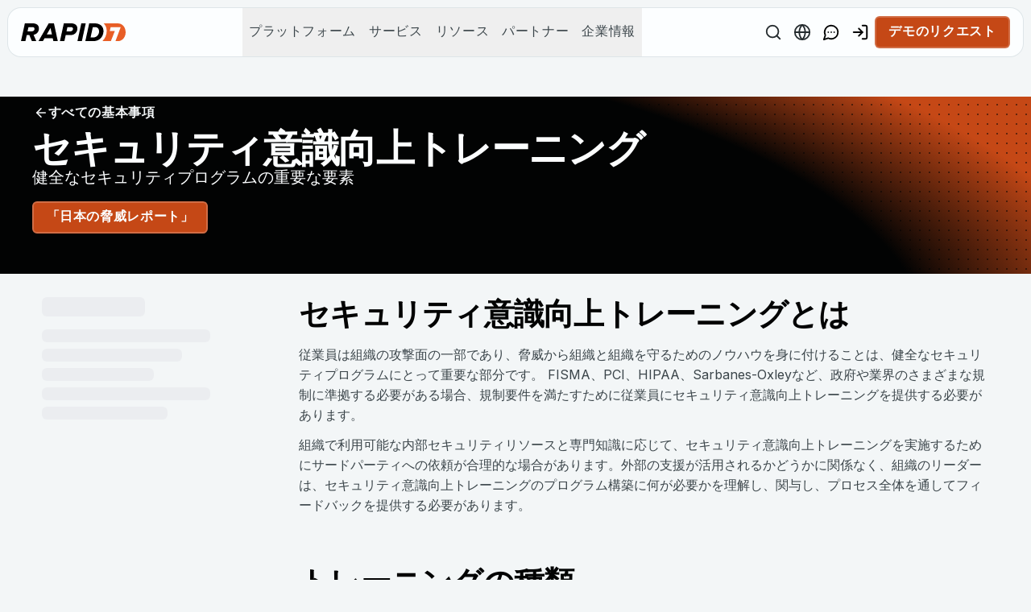

--- FILE ---
content_type: text/html; charset=utf-8
request_url: https://www.rapid7.com/ja/fundamentals/security-awareness-training/
body_size: 51549
content:
<!DOCTYPE html><html lang="ja"><head><meta charSet="utf-8"/><meta name="viewport" content="width=device-width, initial-scale=1, maximum-scale=2, user-scalable=yes"/><link rel="preload" as="image" href="/_next/static/media/rapid7-logo.4b93d3fe.svg"/><link rel="preload" as="image" href="/icons/footer/icon-linkedin.svg"/><link rel="preload" as="image" href="/icons/footer/icon-twitter.svg"/><link rel="preload" as="image" href="/icons/footer/icon-facebook.svg"/><link rel="preload" as="image" href="/icons/footer/icon-instagram.svg"/><link rel="preload" as="image" href="/icons/footer/icon-bluesky.svg"/><link rel="stylesheet" href="/_next/static/chunks/5326b12fd3d0a3e6.css" data-precedence="next"/><link rel="stylesheet" href="/_next/static/chunks/dcc5ac75962e3bb5.css" data-precedence="next"/><link rel="stylesheet" href="/_next/static/chunks/c6fc0d10c34ae8f5.css" data-precedence="next"/><link rel="stylesheet" href="/_next/static/chunks/d78b298c2f578fb4.css" data-precedence="next"/><link rel="stylesheet" href="/_next/static/chunks/fe81322e39413244.css" data-precedence="next"/><link rel="stylesheet" href="/_next/static/chunks/b789a0d6b235e3ba.css" data-precedence="next"/><link rel="stylesheet" href="/_next/static/chunks/93a9d14d3c9b0fd0.css" data-precedence="next"/><link rel="stylesheet" href="/_next/static/chunks/530c1acddcd1d78b.css" data-precedence="next"/><link rel="preload" as="script" fetchPriority="low" href="/_next/static/chunks/a43dcc33de09bff7.js"/><script src="/_next/static/chunks/a35871cdc743bf88.js" async=""></script><script src="/_next/static/chunks/fb2b5f055904fc4f.js" async=""></script><script src="/_next/static/chunks/a34178d6688c43f9.js" async=""></script><script src="/_next/static/chunks/turbopack-8333a34e9832bcb5.js" async=""></script><script src="/_next/static/chunks/d96012bcfc98706a.js" async=""></script><script src="/_next/static/chunks/4e11885b83b19378.js" async=""></script><script src="/_next/static/chunks/de721ce559f21e15.js" async=""></script><script src="/_next/static/chunks/493cfc90eeb73987.js" async=""></script><script src="/_next/static/chunks/2f156af84eb05849.js" async=""></script><script src="/_next/static/chunks/51bf634bb933d776.js" async=""></script><script src="/_next/static/chunks/4c69deb00bac9086.js" async=""></script><script src="/_next/static/chunks/e16b832dc0e738f6.js" async=""></script><script src="/_next/static/chunks/5390d6741e2dee1c.js" async=""></script><script src="/_next/static/chunks/0eb4134b21bbf999.js" async=""></script><script src="/_next/static/chunks/87c6c0aa8de6eb09.js" async=""></script><script src="/_next/static/chunks/4fec5d0890c138be.js" async=""></script><script src="/_next/static/chunks/9841474741475db5.js" async=""></script><script src="/_next/static/chunks/48cc97cb5a74869e.js" async=""></script><script src="/_next/static/chunks/e7849529e7bf4443.js" async=""></script><script src="/_next/static/chunks/ff8cc9b46ccd6cc3.js" async=""></script><script src="/_next/static/chunks/0e819b66cfdd5176.js" async=""></script><script src="/_next/static/chunks/249d3534e565e248.js" async=""></script><script src="/_next/static/chunks/1a940b31f11e2bd7.js" async=""></script><script src="/_next/static/chunks/aa0c4d447d349856.js" async=""></script><script src="/_next/static/chunks/86a684710b6b951f.js" async=""></script><script src="/_next/static/chunks/80e4e965551c7c87.js" async=""></script><script src="/_next/static/chunks/e1cd0717357f8cc0.js" async=""></script><script src="/_next/static/chunks/9bc8de7d2e411e10.js" async=""></script><script src="/_next/static/chunks/321206929605faee.js" async=""></script><script src="/_next/static/chunks/724403a3470d33cf.js" async=""></script><script src="/_next/static/chunks/a12bd02e1ab25354.js" async=""></script><script src="/_next/static/chunks/2a7e202ae5c2ef13.js" async=""></script><script src="/_next/static/chunks/72546b40d338cbb5.js" async=""></script><script src="/_next/static/chunks/d3537bf957c2cbcb.js" async=""></script><script src="/_next/static/chunks/64ed76666c069351.js" async=""></script><script src="/_next/static/chunks/bb15d4676ff8f0bc.js" async=""></script><script src="/_next/static/chunks/aadd199ba7bbb30c.js" async=""></script><script src="/_next/static/chunks/b8b15d6d1a6b6998.js" async=""></script><script src="/_next/static/chunks/d92fe4ffd5bea78e.js" async=""></script><script src="/_next/static/chunks/c2c8945990e92949.js" async=""></script><script src="/_next/static/chunks/7e4660063c0b40ca.js" async=""></script><script src="/_next/static/chunks/11485b60fb204dfa.js" async=""></script><script src="/_next/static/chunks/efb1b234b14d957b.js" async=""></script><link rel="preload" href="https://use.typekit.net/vhy4sic.css" as="style" crossorigin="anonymous"/><link rel="preload" href="https://www.googletagmanager.com/gtm.js?id=GTM-WBTPTVC" as="script"/><link rel="preload" href="https://information.rapid7.com/js/forms2/js/forms2.min.js" as="script"/><link rel="preconnect" href="https://dev.visualwebsiteoptimizer.com"/><link rel="preconnect" href="https://use.typekit.net" crossorigin="anonymous"/><link rel="preconnect" href="https://p.typekit.net" crossorigin="anonymous"/><link rel="preload" as="style" href="https://use.typekit.net/vhy4sic.css" crossorigin="anonymous"/><title>セキュリティ意識向上トレーニング - Rapid7</title><meta name="description" content="従業員が脅威から組織と組織を守るためのノウハウを身に付けることは、健全なセキュリティプログラムにとって重要な部分です。 FISMA、PCI、HIPAA、Sarbanes-Oxleyなど、政府や業界のさまざまな規制に準拠する必要がある場合、従業員にセキュリティ意識向上トレーニングを提供する必要があります。"/><meta name="application-name" content="Rapid7"/><link rel="author" href="https://www.rapid7.com"/><meta name="author" content="Rapid7"/><meta name="generator" content="Next.js"/><meta name="keywords" content="cybersecurity,MDR,SecOps,endpoint security,cloud security,threat prevention"/><meta name="publisher" content="Rapid7"/><meta name="robots" content="index, follow"/><meta name="category" content="Technology"/><meta name="classification" content="Cybersecurity"/><link rel="canonical" href="https://www.rapid7.com/ja/fundamentals/security-awareness-training/"/><link rel="alternate" type="application/rss+xml" title="RSS Feed" href="https://www.rapid7.com/rss.xml"/><meta property="og:title" content="Rapid7"/><meta property="og:description" content="従業員が脅威から組織と組織を守るためのノウハウを身に付けることは、健全なセキュリティプログラムにとって重要な部分です。 FISMA、PCI、HIPAA、Sarbanes-Oxleyなど、政府や業界のさまざまな規制に準拠する必要がある場合、従業員にセキュリティ意識向上トレーニングを提供する必要があります。"/><meta property="og:url" content="https://www.rapid7.com/fundamentals/security-awareness-training/"/><meta property="og:site_name" content="Rapid7"/><meta property="og:locale" content="en_US"/><meta property="og:image" content="https://www.rapid7.com/rapid7-social-card.jpg"/><meta property="og:type" content="website"/><meta name="twitter:card" content="summary_large_image"/><meta name="twitter:site" content="@rapid7"/><meta name="twitter:creator" content="@rapid7"/><meta name="twitter:title" content="セキュリティ意識向上トレーニング - Rapid7"/><meta name="twitter:description" content="セキュリティ意識向上トレーニング - Rapid7"/><meta name="twitter:image" content="https://www.rapid7.com/rapid7-social-card.jpg"/><link rel="alternate" hrefLang="en" href="https://www.rapid7.com/fundamentals/security-awareness-training/"/><link rel="alternate" hrefLang="de" href="https://www.rapid7.com/de/cybersecurity-grundlagen/security-awareness-training/"/><link rel="alternate" hrefLang="ja" href="https://www.rapid7.com/ja/fundamentals/security-awareness-training/"/><script type="text/javascript" id="vwoCode">window._vwo_code||(function(){var account_id=1104608,version=2.1,settings_tolerance=2000,hide_element='body',hide_element_style='opacity:0 !important;filter:alpha(opacity=0) !important;background:none !important',f=false,w=window,d=document,v=d.querySelector('#vwoCode'),cK='_vwo_'+account_id+'_settings',cc={};try{var c=JSON.parse(localStorage.getItem('_vwo_'+account_id+'_config'));cc=c&&typeof c==='object'?c:{}}catch(e){}var stT=cc.stT==='session'?w.sessionStorage:w.localStorage;code={nonce:v&&v.nonce,use_existing_jquery:function(){return typeof use_existing_jquery!=='undefined'?use_existing_jquery:undefined},library_tolerance:function(){return typeof library_tolerance!=='undefined'?library_tolerance:undefined},settings_tolerance:function(){return cc.sT||settings_tolerance},hide_element_style:function(){return'{'+(cc.hES||hide_element_style)+'}'},hide_element:function(){if(performance.getEntriesByName('first-contentful-paint')[0]){return''}return typeof cc.hE==='string'?cc.hE:hide_element},getVersion:function(){return version},finish:function(e){if(!f){f=true;var t=d.getElementById('_vis_opt_path_hides');if(t)t.parentNode.removeChild(t);if(e)(new Image).src='https://dev.visualwebsiteoptimizer.com/ee.gif?a='+account_id+e}},finished:function(){return f},addScript:function(e){var t=d.createElement('script');t.type='text/javascript';if(e.src){t.src=e.src}else{t.text=e.text}v&&t.setAttribute('nonce',v.nonce);d.getElementsByTagName('head')[0].appendChild(t)},load:function(e,t){var n=this.getSettings(),i=d.createElement('script'),r=this;t=t||{};if(n){i.textContent=n;d.getElementsByTagName('head')[0].appendChild(i);if(!w.VWO||VWO.caE){stT.removeItem(cK);r.load(e)}}else{var o=new XMLHttpRequest;o.open('GET',e,true);o.withCredentials=!t.dSC;o.responseType=t.responseType||'text';o.onload=function(){if(t.onloadCb){return t.onloadCb(o,e)}if(o.status===200||o.status===304){w._vwo_code.addScript({text:o.responseText})}else{w._vwo_code.finish('&e=loading_failure:'+e)}};o.onerror=function(){if(t.onerrorCb){return t.onerrorCb(e)}w._vwo_code.finish('&e=loading_failure:'+e)};o.send()}},getSettings:function(){try{var e=stT.getItem(cK);if(!e){return}e=JSON.parse(e);if(Date.now()>e.e){stT.removeItem(cK);return}return e.s}catch(e){return}},init:function(){if(d.URL.indexOf('__vwo_disable__')>-1)return;var e=this.settings_tolerance();w._vwo_settings_timer=setTimeout(function(){w._vwo_code.finish();stT.removeItem(cK)},e);var t;if(this.hide_element()!=='body'){t=d.createElement('style');var n=this.hide_element(),i=n?n+this.hide_element_style():'',r=d.getElementsByTagName('head')[0];t.setAttribute('id','_vis_opt_path_hides');v&&t.setAttribute('nonce',v.nonce);t.setAttribute('type','text/css');if(t.styleSheet)t.styleSheet.cssText=i;else t.appendChild(d.createTextNode(i));r.appendChild(t)}else{t=d.getElementsByTagName('head')[0];var i=d.createElement('div');i.style.cssText='z-index:2147483647!important;position:fixed!important;left:0!important;top:0!important;width:100%!important;height:100%!important;background:white!important;';i.setAttribute('id','_vis_opt_path_hides');i.classList.add('_vis_hide_layer');t.parentNode.insertBefore(i,t.nextSibling)}var o=window._vis_opt_url||d.URL,s='https://dev.visualwebsiteoptimizer.com/j.php?a='+account_id+'&u='+encodeURIComponent(o)+'&vn='+version;if(w.location.search.indexOf('_vwo_xhr')!==-1){this.addScript({src:s})}else{this.load(s+'&x=true')}}};w._vwo_code=code;code.init()})();(function(){var i=window;function t(){if(i._vwo_code){var e=t.hidingStyle=document.getElementById('_vis_opt_path_hides')||t.hidingStyle;if(!i._vwo_code.finished()&&!_vwo_code.libExecuted&&(!i.VWO||!VWO.dNR)){if(!document.getElementById('_vis_opt_path_hides')){document.getElementsByTagName('head')[0].appendChild(e)}requestAnimationFrame(t)}}}t()});</script><link rel="stylesheet" href="https://use.typekit.net/vhy4sic.css" crossorigin="anonymous"/><script src="/_next/static/chunks/a6dad97d9634a72d.js" noModule=""></script></head><body class="inter_980ebfdc-module__g2y1eq__className antialiased"><div hidden=""><!--$--><!--/$--></div><script>!function(){try{var d=document.documentElement,c=d.classList;c.remove('light','dark');var e=localStorage.getItem('theme');if(e){c.add(e|| '')}else{c.add('light');}if(e==='light'||e==='dark'||!e)d.style.colorScheme=e||'light'}catch(t){}}();</script><div class="flex h-full flex-1 flex-col"><div class="fixed top-0 z-30 w-full flex-col transition-transform duration-300 ease-out translate-y-0"><header class="mx-auto w-full max-w-[1440px] px-[10px] pt-[10px] lg:block hidden" data-testid="main-desktop-header-navigation"><div class="relative h-[60px] w-full bg-white flex items-center justify-between gap-[5px] px-4 xl:gap-[30px] ring-1 ring-gray-platinum" style="border-radius:16px"><a class="flex h-full flex-shrink-0 items-center justify-center hover:opacity-80" data-gtm-location="menu" data-gtm-cta="rapid7-logo" target="_self" rel="noopener" href="/ja/"><img alt="Rapid7" draggable="false" width="130" height="22" decoding="async" data-nimg="1" style="color:transparent" src="/_next/static/media/rapid7-logo.4b93d3fe.svg"/></a><nav aria-label="Main" data-orientation="horizontal" dir="ltr" class="flex h-full flex-1 items-center justify-center"><div class="relative flex"><div style="position:relative"><ul data-orientation="horizontal" class="m-0 flex h-[60px] w-fit items-center justify-center" dir="ltr"><li data-testid="header-menu-item-プラットフォーム" class="flex h-full items-center justify-center"><button id="radix-_R_2j5clubskivb_-trigger-プラットフォーム" data-state="closed" aria-expanded="false" aria-controls="radix-_R_2j5clubskivb_-content-プラットフォーム" class="font-medium text-gray-charcoal hover:font-bold hover:text-black-rich font-goodProNarrow text-base uppercase leading-[19.2px] tracking-[0.64px] h-full px-2 py-[10px] no-underline 2xl:px-4 flex items-center justify-center whitespace-nowrap" data-gtm-location="menu" data-gtm-cta="" data-radix-collection-item=""><span>プラットフォーム</span></button></li><li data-testid="header-menu-item-サービス" class="flex h-full items-center justify-center"><button id="radix-_R_2j5clubskivb_-trigger-サービス" data-state="closed" aria-expanded="false" aria-controls="radix-_R_2j5clubskivb_-content-サービス" class="font-medium text-gray-charcoal hover:font-bold hover:text-black-rich font-goodProNarrow text-base uppercase leading-[19.2px] tracking-[0.64px] h-full px-2 py-[10px] no-underline 2xl:px-4 flex items-center justify-center whitespace-nowrap" data-gtm-location="menu" data-gtm-cta="" data-radix-collection-item=""><span>サービス</span></button></li><li data-testid="header-menu-item-リソース" class="flex h-full items-center justify-center"><button id="radix-_R_2j5clubskivb_-trigger-リソース" data-state="closed" aria-expanded="false" aria-controls="radix-_R_2j5clubskivb_-content-リソース" class="font-medium text-gray-charcoal hover:font-bold hover:text-black-rich font-goodProNarrow text-base uppercase leading-[19.2px] tracking-[0.64px] h-full px-2 py-[10px] no-underline 2xl:px-4 flex items-center justify-center whitespace-nowrap" data-gtm-location="menu" data-gtm-cta="" data-radix-collection-item=""><span>リソース</span></button></li><li data-testid="header-menu-item-パートナー" class="flex h-full items-center justify-center"><button id="radix-_R_2j5clubskivb_-trigger-パートナー" data-state="closed" aria-expanded="false" aria-controls="radix-_R_2j5clubskivb_-content-パートナー" class="font-medium text-gray-charcoal hover:font-bold hover:text-black-rich font-goodProNarrow text-base uppercase leading-[19.2px] tracking-[0.64px] h-full px-2 py-[10px] no-underline 2xl:px-4 flex items-center justify-center whitespace-nowrap" data-gtm-location="menu" data-gtm-cta="" data-radix-collection-item=""><span>パートナー</span></button></li><li data-testid="header-menu-item-企業情報" class="flex h-full items-center justify-center"><button id="radix-_R_2j5clubskivb_-trigger-企業情報" data-state="closed" aria-expanded="false" aria-controls="radix-_R_2j5clubskivb_-content-企業情報" class="font-medium text-gray-charcoal hover:font-bold hover:text-black-rich font-goodProNarrow text-base uppercase leading-[19.2px] tracking-[0.64px] h-full px-2 py-[10px] no-underline 2xl:px-4 flex items-center justify-center whitespace-nowrap" data-gtm-location="menu" data-gtm-cta="" data-radix-collection-item=""><span>企業情報</span></button></li><li class="absolute list-none bg-black-rich transition-all duration-500 ease-in-out" style="left:0;bottom:0;width:0;height:0"></li></ul></div></div></nav><nav class="flex items-center gap-[4px] xl:gap-[6px]"><button data-component="button" data-gtm-attribute="functional" class="inline-flex items-center justify-center whitespace-nowrap rounded-md text-sm font-medium transition duration-500 ease-out border-[1.5px] disabled:cursor-not-allowed disabled:opacity-50 focus-visible:outline-none focus-visible:ring-2 focus-visible:ring-gray-cadet bg-transparent border-gray-cadet text-gray-slate hover:border-gray-charcoal hover:text-black-rich focus-visible:border-gray-slate focus-visible:bg-gray-transparent-medium focus-visible:text-black-rich py-2 h-9 border-none !py-[4px] px-[7px] hover:bg-white-flash" data-testid="header-navigation-search-button" type="button" aria-label="Search" aria-haspopup="dialog" aria-expanded="false" aria-controls="radix-_R_nj5clubskivb_" data-state="closed"><svg xmlns="http://www.w3.org/2000/svg" width="24" height="24" viewBox="0 0 24 24" fill="none" stroke="currentColor" stroke-width="2" stroke-linecap="round" stroke-linejoin="round" class="lucide lucide-search h-[22px] w-[22px]"><circle cx="11" cy="11" r="8"></circle><path d="m21 21-4.3-4.3"></path></svg></button><span style="position:absolute;border:0;width:1px;height:1px;padding:0;margin:-1px;overflow:hidden;clip:rect(0, 0, 0, 0);white-space:nowrap;word-wrap:normal"><h2 id="radix-_R_nj5clubskivbH1_"></h2></span><button data-component="button" data-gtm-attribute="functional" class="justify-center whitespace-nowrap rounded-md text-sm font-medium transition duration-500 ease-out border-[1.5px] disabled:cursor-not-allowed disabled:opacity-50 focus-visible:outline-none focus-visible:ring-2 focus-visible:ring-gray-cadet bg-transparent border-gray-cadet text-gray-slate hover:border-gray-charcoal hover:text-black-rich focus-visible:border-gray-slate focus-visible:bg-gray-transparent-medium focus-visible:text-black-rich flex h-full items-center hover:bg-white-flash border-none p-[7px]" type="button" aria-label="Language Switcher" data-testid="header-menu-link-language" id="radix-_R_17j5clubskivb_" aria-haspopup="menu" aria-expanded="false" data-state="closed"><svg xmlns="http://www.w3.org/2000/svg" width="24" height="24" viewBox="0 0 24 24" fill="none" stroke="currentColor" stroke-width="2" stroke-linecap="round" stroke-linejoin="round" class="lucide lucide-globe h-[22px] w-[22px]"><circle cx="12" cy="12" r="10"></circle><path d="M12 2a14.5 14.5 0 0 0 0 20 14.5 14.5 0 0 0 0-20"></path><path d="M2 12h20"></path></svg></button><a class="rounded-md p-[7px] hover:bg-white-flash focus-visible:ring-gray-cadet" data-testid="header-navigation-contact-button" aria-label="Link to contact page" data-gtm-location="menu" data-gtm-cta="contact-us" target="_self" rel="noopener" href="/ja/contact/"><svg xmlns="http://www.w3.org/2000/svg" width="24" height="24" viewBox="0 0 24 24" fill="none" stroke="currentColor" stroke-width="2" stroke-linecap="round" stroke-linejoin="round" class="lucide lucide-message-circle-more h-[22px] w-[22px]" aria-hidden="true" focusable="false"><path d="M7.9 20A9 9 0 1 0 4 16.1L2 22Z"></path><path d="M8 12h.01"></path><path d="M12 12h.01"></path><path d="M16 12h.01"></path></svg></a><a target="_blank" rel="noopener noreferrer" class="rounded-md p-[7px] hover:bg-white-flash focus-visible:ring-gray-cadet" data-testid="header-navigation-login-button" aria-label="Customer Sign-in" data-gtm-location="menu" data-gtm-cta="customer-sign-in" href="https://insight.rapid7.com/saml/SSO"><svg xmlns="http://www.w3.org/2000/svg" width="24" height="24" viewBox="0 0 24 24" fill="none" stroke="currentColor" stroke-width="2" stroke-linecap="round" stroke-linejoin="round" class="lucide lucide-log-in h-[22px] w-[22px]" aria-hidden="true" focusable="false"><path d="M15 3h4a2 2 0 0 1 2 2v14a2 2 0 0 1-2 2h-4"></path><polyline points="10 17 15 12 10 7"></polyline><line x1="15" x2="3" y1="12" y2="12"></line></svg></a><a class="inline-flex items-center justify-center whitespace-nowrap rounded-md text-sm font-medium transition duration-500 ease-out border-solid border-[1.5px] disabled:cursor-not-allowed disabled:opacity-50 text-white focus-visible:outline-none focus-visible:ring-2 focus-visible:ring-gray-cadet border-white/20 bg-primary !text-white&quot;, hover:!text-white hover:bg-[#B33400] focus-visible:border-[1.5px] focus-visible:border-primary-sinopia focus-visible:bg-[#B33400] h-10 cta px-4 py-2 uppercase no-underline px-4 py-2 no-underline" data-component="button" data-gtm-attribute="functional" data-testid="header-cta-request-demo_cta_button_0" data-gtm-location="menu" data-gtm-cta="" target="_self" rel="noopener" href="/ja/request-demo/">デモのリクエスト</a></nav></div></header></div><div class="flex flex-1 flex-col" style="opacity:1"><main class="flex h-full flex-1 flex-col"><script>(self.__next_s=self.__next_s||[]).push([0,{"type":"application/ld+json","children":"{\"@context\":\"https://schema.org\",\"@graph\":[{\"@type\":\"TechArticle\",\"@id\":\"https://www.rapid7.com/ja/fundamentals/security-awareness-training/#techArticle\",\"url\":\"https://www.rapid7.com/ja/fundamentals/security-awareness-training/\",\"headline\":\"セキュリティ意識向上トレーニング - Rapid7\",\"description\":\"従業員が脅威から組織と組織を守るためのノウハウを身に付けることは、健全なセキュリティプログラムにとって重要な部分です。 FISMA、PCI、HIPAA、Sarbanes-Oxleyなど、政府や業界のさまざまな規制に準拠する必要がある場合、従業員にセキュリティ意識向上トレーニングを提供する必要があります。\",\"articleSection\":[\"セキュリティ意識向上トレーニングとは\",\"トレーニングの種類\",\"対象とする科目\",\"効果測定\",\"学習者の視点に対する考慮\"],\"publisher\":{\"@id\":\"https://www.rapid7.com/#organization\"},\"mainEntityOfPage\":\"https://www.rapid7.com/ja/fundamentals/security-awareness-training/\"}]}","id":"ld-fundamentals-individual"}])</script><div class="w-full"><section id="" data-testid="hero-widget" data-component-title="hero-widget-" class="first:pt-[70px] px-5 sm:first:pt-[90px] lg:first:pt-[120px] pb-[50px] relative overflow-hidden text-center sm:text-start transition-all duration-500 ease-out mb-[-1px]"><div class="flex flex-col items-center px-5 gap-[30px] md:gap-[50px] mx-auto w-full max-w-7xl py-0 sm:py-0"><div class="bg-black-rich absolute inset-0 -z-10 h-full w-full rotate-180 md:[background:radial-gradient(200%_280%_at_90%_10%,hsl(var(--master-bg-color))_40%,hsl(var(--primary))_50%)] [background:radial-gradient(200%_200%_at_50%_10%,hsl(var(--master-bg-color))_35%,hsl(var(--primary))_55%)]" style="--master-bg-color:var(--black-rich)"><div class="bg-[radial-gradient(hsl(var(--black-rich))_1px,transparent_1px)] h-full w-full opacity-50 bg-blend-multiply [background-size:12px_12px]"></div></div><div data-testid="hero-widget-content" class="z-10 flex w-full items-center sm:gap-10 flex-col gap-[30px] lg:flex-row lg:gap-10"><div data-testid="hero-widget-header-block" class="z-[1] flex flex-col gap-[30px] w-full text-center sm:w-3/4 sm:text-left"><div class="group flex w-fit self-start"><a data-testid="back-button_cta_default_link_0" class="mt-0 inline-flex items-center border-[1.5px] border-transparent cta gap-2 rounded-md pb-2 pt-2 text-gray-charcoal transition-all duration-500 ease-in-out leading-inherit uppercase no-underline group-hover:border-solid group-hover:border-gray-silver-sand group-hover:!pr-4 group-hover:!pl-4 group-hover:text-black-rich group-hover:hover:border-solid group-hover:hover:border-gray-pastel group-hover:hover:!pr-4 group-hover:hover:!pl-4 group-hover:hover:text-black-rich group-focus-visible:outline-none group-focus-visible:outline-offset-[0] group-focus-visible:border-solid group-focus-visible:!pr-4 group-focus-visible:border-[1.5px] group-focus-visible:border-gray-pastel focus-visible:outline-none focus-visible:outline-offset-0 focus-visible:border-[1.5px] focus-visible:border-solid focus-visible:border-gray-pastel focus-visible:!pl-4 focus-visible:!pr-4 group-focus-within:border-[1.5px] group-focus-within:border-solid group-focus-within:border-gray-pastel group-focus-within:!pl-4 group-focus-within:!pr-4 pl-0 hover:pl-4" data-gtm-location="content" data-gtm-cta="" target="_self" rel="noopener" href="/ja/fundamentals/"><span class="flex items-center gap-x-[8px] leading-[normal] text-white-flash"><svg xmlns="http://www.w3.org/2000/svg" width="18" height="18" viewBox="0 0 24 24" fill="none" stroke="currentColor" stroke-width="2" stroke-linecap="round" stroke-linejoin="round" class="lucide lucide-arrow-left" aria-hidden="true" focusable="false"><path d="m12 19-7-7 7-7"></path><path d="M19 12H5"></path></svg>すべての基本事項</span></a></div><div class="flex flex-col gap-3"><h1 data-testid="hero-widget-title" class="text-center lg:text-start text-white font-inter font-extrabold text-5xl">セキュリティ意識向上トレーニング</h1><div class="flex flex-col [&amp;_*+h2]:mt-[50px] [&amp;_h2]:mb-[18px] [&amp;_*+h3]:mt-[20px] [&amp;_h3]:mb-[12px] [&amp;_*+h4]:mt-[20px] [&amp;_h4]:mb-[12px] [&amp;_*+h5]:mt-[20px] [&amp;_h5]:mb-[12px] [&amp;_p:not(:last-child)]:mb-[12px] [&amp;_blockquote]:mt-[20px] [&amp;_blockquote]:mb-[20px] [&amp;_blockquote]:pt-[6px] [&amp;_blockquote]:pb-[6px] [&amp;_blockquote]:pl-[18px] [&amp;_blockquote]:text-[32px] [&amp;_blockquote]:border-l-[4px] [&amp;_blockquote]:border-[#D7D5D3] [&amp;_blockquote]:font-medium [&amp;_blockquote]:leading-[120%] [&amp;_pre]:my-[20px] [&amp;_pre&gt;code]:block [&amp;_pre&gt;code]:p-[16px] [&amp;_pre&gt;code]:rounded-[10px] [&amp;_pre&gt;code]:bg-code-block [&amp;_pre&gt;code]:text-code-block [&amp;_pre&gt;code]:overflow-x-auto hover:[&amp;_a]:text-black-rich hover:[&amp;_a]:decoration-primary-sinopia focus:[&amp;_a]:text-black-rich focus:[&amp;_a]:outline-dashed focus:[&amp;_a]:outline-[2px] focus:[&amp;_a]:outline-primary-sinopia visited:[&amp;_a]:text-primary-sinopia [&amp;_p]:text-center [&amp;_a]:text-center [&amp;_blockquote]:text-center text-center lg:text-start mb-[18px] [&amp;_p]:mb-0 [&amp;&amp;_*]:text-white [&amp;_p]:text-[18px] [&amp;_p]:leading-[1.35rem] [&amp;_p]:sm:text-xl [&amp;_p]:sm:leading-[1.5rem] max-w-[820px] sm:w-full mx-0" data-testid="hero-widget-description"><p>健全なセキュリティプログラムの重要な要素</p></div></div><div data-testid="widget-cta" class="w-fit flex-col sm:flex-row lg:justify-start lg:self-start flex items-center gap-5 max-w-[820px] self-center text-center"><div class="group"><a class="inline-flex items-center justify-center whitespace-nowrap rounded-md text-sm font-medium transition duration-500 ease-out border-solid border-[1.5px] disabled:cursor-not-allowed disabled:opacity-50 text-white focus-visible:outline-none focus-visible:ring-2 focus-visible:ring-gray-cadet border-white/20 bg-primary !text-white&quot;, hover:!text-white hover:bg-[#B33400] focus-visible:border-[1.5px] focus-visible:border-primary-sinopia focus-visible:bg-[#B33400] h-10 cta px-4 py-2 uppercase no-underline w-fit px-4 py-2 no-underline" data-component="button" data-gtm-attribute="functional" data-testid="hero_cta_button_0" data-gtm-location="hero" data-gtm-cta="" target="_self" rel="noopener" href="/ja/lp/cyberthreat-landscape-of-japan/">「日本の脅威レポート」</a></div></div></div></div></div></section></div><div class="md:gap-[50px] w-full max-w-7xl relative mx-auto grid gap-10 p-0 px-[20px] pt-[30px] md:grid-cols-12 md:pl-5"><aside class="sticky mb-[30px] hidden w-full min-w-[200px] max-w-[360px] md:block overflow-y-auto overflow-x-hidden ease transition-all duration-500 col-span-full md:col-span-5 lg:col-span-4 xl:col-span-3" style="top:80px;max-height:calc(100vh - 90px)" data-testid="unified-sidebar"><div class="space-y-4 px-8"><div class="animate-pulse rounded-md h-6 w-32 bg-gray-200"></div><div class="space-y-2"><div class="animate-pulse rounded-md h-4 w-full bg-gray-200"></div><div class="animate-pulse rounded-md h-4 w-5/6 bg-gray-200"></div><div class="animate-pulse rounded-md h-4 w-4/6 bg-gray-200"></div><div class="animate-pulse rounded-md h-4 w-full bg-gray-200"></div><div class="animate-pulse rounded-md h-4 w-3/4 bg-gray-200"></div></div></div></aside><article id="remaining-content" class="col-span-full max-w-full space-y-10 overflow-hidden md:col-span-7 lg:col-span-8 xl:col-span-9"><section id="" data-testid="content-widget" data-component="content-widget" data-component-title="content-widget-" class="flex flex-col items-center px-5 py-[50px] sm:py-20 gap-[30px] md:gap-[50px] mx-auto w-full max-w-[860px] content-widget"><div data-testid="content-widget-widget-header-block" class="w-full max-w-[860px]"><div class="flex flex-col [&amp;_*+h2]:mt-[50px] [&amp;_h2]:mb-[18px] [&amp;_*+h3]:mt-[20px] [&amp;_h3]:mb-[12px] [&amp;_*+h4]:mt-[20px] [&amp;_h4]:mb-[12px] [&amp;_*+h5]:mt-[20px] [&amp;_h5]:mb-[12px] [&amp;_p:not(:last-child)]:mb-[12px] [&amp;_blockquote]:mt-[20px] [&amp;_blockquote]:mb-[20px] [&amp;_blockquote]:pt-[6px] [&amp;_blockquote]:pb-[6px] [&amp;_blockquote]:pl-[18px] [&amp;_blockquote]:text-[32px] [&amp;_blockquote]:border-l-[4px] [&amp;_blockquote]:border-[#D7D5D3] [&amp;_blockquote]:font-medium [&amp;_blockquote]:leading-[120%] [&amp;_pre]:my-[20px] [&amp;_pre&gt;code]:block [&amp;_pre&gt;code]:p-[16px] [&amp;_pre&gt;code]:rounded-[10px] [&amp;_pre&gt;code]:bg-code-block [&amp;_pre&gt;code]:text-code-block [&amp;_pre&gt;code]:overflow-x-auto hover:[&amp;_a]:text-black-rich hover:[&amp;_a]:decoration-primary-sinopia focus:[&amp;_a]:text-black-rich focus:[&amp;_a]:outline-dashed focus:[&amp;_a]:outline-[2px] focus:[&amp;_a]:outline-primary-sinopia visited:[&amp;_a]:text-primary-sinopia [&amp;_p]:text-gray-charcoal [&amp;_a]:text-gray-charcoal [&amp;_ul]:text-gray-charcoal [&amp;_ol]:text-gray-charcoal [&amp;_blockquote]:text-black-rich" data-testid="content-widget-widget-description"><h2>セキュリティ意識向上トレーニングとは</h2><p>従業員は組織の攻撃面の一部であり、脅威から組織と組織を守るためのノウハウを身に付けることは、健全なセキュリティプログラムにとって重要な部分です。 FISMA、PCI、HIPAA、Sarbanes-Oxleyなど、政府や業界のさまざまな規制に準拠する必要がある場合、規制要件を満たすために従業員にセキュリティ意識向上トレーニングを提供する必要があります。</p><p>組織で利用可能な内部セキュリティリソースと専門知識に応じて、セキュリティ意識向上トレーニングを実施するためにサードパーティへの依頼が合理的な場合があります。外部の支援が活用されるかどうかに関係なく、組織のリーダーは、セキュリティ意識向上トレーニングのプログラム構築に何が必要かを理解し、関与し、プロセス全体を通してフィードバックを提供する必要があります。</p><h2><strong>トレーニングの種類</strong></h2><p>組織には、それぞれの文化に最適なトレーニングのスタイルがあります。以下のようないくつかの選択肢があります。</p><ul><li><strong>クラスルームトレーニング</strong>：インストラクターは、プロセス全体を通して学習者の取り組み度合いを認し、それに応じた調整が可能です。また、参加者はリアルタイムで質問することが可能です。</li><li><strong>オンライントレーニング</strong>：対面トレーニングよりも柔軟に規模を拡大可能で、学習者は自分の都合の良い場所からコンテンツに取り組めるため、従業員の生産性への影響を軽減できる可能性があります。学習者は自分のペースで教材を学習することも可能です。</li><li><strong>視覚教材</strong>：休憩室に貼ったポスターを、セキュリティ意識向上トレーニングの唯一の手段に位置付けることなど不可能です。しかし、効果的に利用すればリマインダーとして役立ちます。</li><li><strong>フィッシングキャンペーン</strong>：フィッシング詐欺の体験ほど学習者の注意を引くものは他にありません。もちろん、フィッシングテストに合格しなかった学習者は、自動的に追加のトレーニングに登録される必要があります。</li></ul><p>場合によっては、上記をいくつか組み合わせることが最適な選択肢となる場合があります。セキュリティ意識向上トレーニングは、1回限りの演習ではありません。特に組織の離職率が高い場合は、複数のメディアを介した定期的なセキュリティトレーニングが理想的です。</p><h2>対象とする科目</h2><p>対象とする科目を決定する際には、組織固有の脅威プロファイルも考慮する必要があります。トピックには次のようなものが挙げられるでしょう。</p><ul><li><strong>フィッシング</strong>：従業員は、疑わしいリンクと対話したり、なりすましページに資格情報を入力したりする危険性と、フィッシングを発見した際に報告する方法について教育を受ける必要があります。最近のフィッシングは、以前とは比較にならない程に巧妙化しています。トレーニングではスピアフィッシング、疑わしい電話、疑わしいソーシャルメディアアカウントからの連絡などを網羅する必要があります。他の同様な組織に影響を与えたフィッシング攻撃例を紹介することも役立ちます。</li><li><strong>物理的セキュリティ</strong>：物理的セキュリティ要件は、組織の性質によって異なる場合があります。企業はすでに物理的なセキュリティポリシーを導入しているはずなので、これは従業員に適用されるポリシーの一部（デスクの引き出しのロックやゲストのオフィスへの入室に関するルールなど）を確実に理解させるのに良い機会となります。トレーニングでは、さらにゲストバッジを身に着けていない建物内の人物や、公開されたままの機密データなど、物理的なセキュリティリスクを報告する方法も確認する必要があります。</li><li><strong>デスクトップセキュリティ</strong>：適切なタイミングでコンピューターをロックまたはシャットダウンできなかった場合や、許可されていないデバイスをワークステーションに接続した際に発生しうる結果について概説します。</li><li><strong>ワイヤレスネットワーク</strong>：ワイヤレスネットワークの性質を説明し、馴染みのないネットワークに接続した際に発生するリスクについて概説します。</li><li><strong>パスワードセキュリティ</strong>：複雑なパスワードを要件にすることと、従業員に定期的にパスワードを変更するように促すためのトレーニングは既に実施されているはずです。しかし、パスワードセキュリティトレーニングは、パスワードの再利用、推測しやすいパスワードの使用、変更の失敗に伴うリスクを説明するために依然として重要です。すぐにデフォルトのパスワード。社内で利用が承認されているパスワード管理ツールもトレーニングの対象になり得ます。</li><li><strong>マルウェア</strong>：マルウェアのトレーニングセッションでは、マルウェアの種類を定義し、マルウェアの能力を説明する必要があります。ユーザーは、マルウェアを見つける方法と、デバイスが感染した疑いがある場合の対処方法を学ぶことができます。</li></ul><h2>効果測定</h2><p>トレーニングの効果を測定するプロセスを整備しておくことは非常に重要です。1つの方法としては、設問を設けることが挙げられます。トレーニング前の水準を測定するために、まず展開前に設問を実施しておく必要があります。また、トレーニング後にどの部分に対して変化があったのかも確認する必要があります。フィッシングの演習が定期的に行われる場合は、従業員の対応がセキュリティ意識向上トレーニングを受けた後に改善した（または悪化した）かどうかを追跡する必要があります。</p><p>科学的なアプローチではないかもしれませんが、時間とともに従業員が増え資産が追加されるにつれて、セキュリティインシデントの発生件数とその種類について、どのような傾向があったかを調ておくことで、トレーニングの影響をある程度判断することができます。また、行動の変化を判断するために、トレーニングの前後に、公開されたパスワード、ロック解除されたコンピューター、潜在的な物理的セキュリティリスクを調べるために、オフィスを巡回して実際に確認するのも良いかも知れません。</p><h2>学習者の視点に対する考慮</h2><p>セキュリティはセキュリティチームにとっては最優先事項かもしれませんが、他のチームにはそれぞれ別のゴールがあります。従って、時間を有効に使うために最善を尽くす必要があります。理想的には、トレーニングの内容を、すべての参加者の仕事に関連させられるように、従業員の役割に基づいてトレーニングをカスタマイズする必要があります。これにより、従業員は重要なことに集中し、できるだけ早く仕事に戻ることができます。また、ドメイン管理者などの組織のリスクの高いユーザーが、自分の仕事に関連するリスクと脅威に対処するために最適なトレーニングを受けることが可能になります。</p><p>従業員と共にポリシーとベストプラクティスを確認する際は、それぞれのポリシーが何故重要なのか常に説明する必要があります。ポリシーのコンテキストを完全に理解し、それが正しいことだと考えるようになってこそ、ユーザーは、高い確率でポリシーを遵守するようになるものです。たとえば、インターネットからランダムなソフトウェアをインストールするリスクは、巧妙に偽装されたランサムウェアがワークステーション上のすべてのファイルを瞬時に暗号化できることを知っていれば、はるかに理解しやすいでしょう。最後になりますが、従業員を名指しで怒鳴ったり、トレーニングについていけない従業員から傲慢な態度をしているように見られたりしないように心掛けるべきです。むしろ、チームリーダーは、誰もが気持ちよく質問をしたり、インシデントを報告したりできる環境作りに集中する必要があります。</p><p>トレーニング終了時に、ユーザーは、組織をリスクから守る方法をよく理解し、他のチームと協力して、積極的に、より安全な環境を構築していく気持ちになっている必要があります。トレーニングを成功させるには、組織固有のニーズと文化を理解することが重要なのです。</p></div></div></section><section data-component="dynamic-fundamental-widget" data-component-title="dynamic-fundamental-widget-contenttypes-relatedfundamentals-title" class="flex flex-col items-center px-5 py-[50px] sm:py-20 gap-[30px] md:gap-[50px] mx-auto w-full max-w-7xl" data-testid="dynamic-fundamental-widget"><div class="grid grid-cols-1 gap-[20px] sm:grid-cols-2 md:grid-cols-2 lg:grid-cols-3"><a data-testid="card_fundamental_0" class="group no-underline rounded-[16px] flex flex-col transition duration-500 ease-in-out focus-visible:outline-none focus-visible:ring-2 focus-visible:border-[1px] focus-visible:border-primary focus-visible:[box-shadow:0px_8px_14px_0px_rgba(0,_0,_0,_0.06)] focus-visible:bg-white border-[1px] border-gray-platinum p-1 bg-white hover:border-gray-pastel hover:bg-white hover:[box-shadow:0px_8px_14px_0px_rgba(0,_0,_0,_0.06)]" target="_self" rel="noopener" href="/ja/fundamentals/security-program-basics/"><div class="text-left flex-1"><div class="p-4 pb-[16px]"><p data-testid="card-eyebrow_fundamental_0" class="eyebrow-card mb-2 uppercase text-blue-electric"></p><h3 data-testid="card-title_fundamental_0" class="font-semibold text-black-rich hyphens-auto">セキュリティプログラムの基本</h3></div></div><div class="text-right p-0 mt-auto px-[20px] pb-[20px] md:px-[24px] md:pb-[26px]"><div data-testid="card_cta_default_link_fundamental_0" class="mt-0 inline-flex items-center border-[1.5px] border-transparent cta gap-2 rounded-md pb-2 pt-2 text-gray-charcoal transition-all duration-500 ease-in-out leading-inherit uppercase no-underline group-hover:border-solid group-hover:border-gray-silver-sand group-hover:!pr-4 group-hover:!pl-4 group-hover:text-black-rich group-hover:hover:border-solid group-hover:hover:border-gray-pastel group-hover:hover:!pr-4 group-hover:hover:!pl-4 group-hover:hover:text-black-rich group-focus-visible:outline-none group-focus-visible:outline-offset-[0] group-focus-visible:border-solid group-focus-visible:!pr-4 group-focus-visible:border-[1.5px] group-focus-visible:border-gray-pastel focus-visible:outline-none focus-visible:outline-offset-0 focus-visible:border-[1.5px] focus-visible:border-solid focus-visible:border-gray-pastel focus-visible:!pl-4 focus-visible:!pr-4 group-focus-within:border-[1.5px] group-focus-within:border-solid group-focus-within:border-gray-pastel group-focus-within:!pl-4 group-focus-within:!pr-4"><span class="flex items-center gap-x-[8px] leading-[normal]">トピックを読む<svg xmlns="http://www.w3.org/2000/svg" width="18" height="18" viewBox="0 0 24 24" fill="none" stroke="currentColor" stroke-width="2" stroke-linecap="round" stroke-linejoin="round" class="lucide lucide-arrow-right" aria-hidden="true" focusable="false"><path d="M5 12h14"></path><path d="m12 5 7 7-7 7"></path></svg></span></div></div></a><a data-testid="card_fundamental_1" class="group no-underline rounded-[16px] flex flex-col transition duration-500 ease-in-out focus-visible:outline-none focus-visible:ring-2 focus-visible:border-[1px] focus-visible:border-primary focus-visible:[box-shadow:0px_8px_14px_0px_rgba(0,_0,_0,_0.06)] focus-visible:bg-white border-[1px] border-gray-platinum p-1 bg-white hover:border-gray-pastel hover:bg-white hover:[box-shadow:0px_8px_14px_0px_rgba(0,_0,_0,_0.06)]" target="_self" rel="noopener" href="/ja/fundamentals/what-is-soar/"><div class="text-left flex-1"><div class="p-4 pb-[16px]"><p data-testid="card-eyebrow_fundamental_1" class="eyebrow-card mb-2 uppercase text-blue-electric"></p><h3 data-testid="card-title_fundamental_1" class="font-semibold text-black-rich hyphens-auto">セキュリティのオーケストレーションと自動化による対応（SOAR）</h3></div></div><div class="text-right p-0 mt-auto px-[20px] pb-[20px] md:px-[24px] md:pb-[26px]"><div data-testid="card_cta_default_link_fundamental_1" class="mt-0 inline-flex items-center border-[1.5px] border-transparent cta gap-2 rounded-md pb-2 pt-2 text-gray-charcoal transition-all duration-500 ease-in-out leading-inherit uppercase no-underline group-hover:border-solid group-hover:border-gray-silver-sand group-hover:!pr-4 group-hover:!pl-4 group-hover:text-black-rich group-hover:hover:border-solid group-hover:hover:border-gray-pastel group-hover:hover:!pr-4 group-hover:hover:!pl-4 group-hover:hover:text-black-rich group-focus-visible:outline-none group-focus-visible:outline-offset-[0] group-focus-visible:border-solid group-focus-visible:!pr-4 group-focus-visible:border-[1.5px] group-focus-visible:border-gray-pastel focus-visible:outline-none focus-visible:outline-offset-0 focus-visible:border-[1.5px] focus-visible:border-solid focus-visible:border-gray-pastel focus-visible:!pl-4 focus-visible:!pr-4 group-focus-within:border-[1.5px] group-focus-within:border-solid group-focus-within:border-gray-pastel group-focus-within:!pl-4 group-focus-within:!pr-4"><span class="flex items-center gap-x-[8px] leading-[normal]">トピックを読む<svg xmlns="http://www.w3.org/2000/svg" width="18" height="18" viewBox="0 0 24 24" fill="none" stroke="currentColor" stroke-width="2" stroke-linecap="round" stroke-linejoin="round" class="lucide lucide-arrow-right" aria-hidden="true" focusable="false"><path d="M5 12h14"></path><path d="m12 5 7 7-7 7"></path></svg></span></div></div></a><a data-testid="card_fundamental_2" class="group no-underline rounded-[16px] flex flex-col transition duration-500 ease-in-out focus-visible:outline-none focus-visible:ring-2 focus-visible:border-[1px] focus-visible:border-primary focus-visible:[box-shadow:0px_8px_14px_0px_rgba(0,_0,_0,_0.06)] focus-visible:bg-white border-[1px] border-gray-platinum p-1 bg-white hover:border-gray-pastel hover:bg-white hover:[box-shadow:0px_8px_14px_0px_rgba(0,_0,_0,_0.06)]" target="_self" rel="noopener" href="/ja/fundamentals/chatops/"><div class="text-left flex-1"><div class="p-4 pb-[16px]"><p data-testid="card-eyebrow_fundamental_2" class="eyebrow-card mb-2 uppercase text-blue-electric"></p><h3 data-testid="card-title_fundamental_2" class="font-semibold text-black-rich hyphens-auto">ChatOps</h3></div></div><div class="text-right p-0 mt-auto px-[20px] pb-[20px] md:px-[24px] md:pb-[26px]"><div data-testid="card_cta_default_link_fundamental_2" class="mt-0 inline-flex items-center border-[1.5px] border-transparent cta gap-2 rounded-md pb-2 pt-2 text-gray-charcoal transition-all duration-500 ease-in-out leading-inherit uppercase no-underline group-hover:border-solid group-hover:border-gray-silver-sand group-hover:!pr-4 group-hover:!pl-4 group-hover:text-black-rich group-hover:hover:border-solid group-hover:hover:border-gray-pastel group-hover:hover:!pr-4 group-hover:hover:!pl-4 group-hover:hover:text-black-rich group-focus-visible:outline-none group-focus-visible:outline-offset-[0] group-focus-visible:border-solid group-focus-visible:!pr-4 group-focus-visible:border-[1.5px] group-focus-visible:border-gray-pastel focus-visible:outline-none focus-visible:outline-offset-0 focus-visible:border-[1.5px] focus-visible:border-solid focus-visible:border-gray-pastel focus-visible:!pl-4 focus-visible:!pr-4 group-focus-within:border-[1.5px] group-focus-within:border-solid group-focus-within:border-gray-pastel group-focus-within:!pl-4 group-focus-within:!pr-4"><span class="flex items-center gap-x-[8px] leading-[normal]">トピックを読む<svg xmlns="http://www.w3.org/2000/svg" width="18" height="18" viewBox="0 0 24 24" fill="none" stroke="currentColor" stroke-width="2" stroke-linecap="round" stroke-linejoin="round" class="lucide lucide-arrow-right" aria-hidden="true" focusable="false"><path d="M5 12h14"></path><path d="m12 5 7 7-7 7"></path></svg></span></div></div></a></div></section></article></div></main></div><div role="region" aria-label="Notifications (F8)" tabindex="-1" style="pointer-events:none"><ol tabindex="-1" class="fixed top-0 z-[100] flex max-h-screen w-full flex-col-reverse p-4 sm:bottom-0 sm:right-0 sm:top-auto sm:flex-col md:max-w-[420px]"></ol></div><footer class="z-[10] bg-gradient-to-b from-black-rich to-gray-slate px-[34px] py-[50px] xl:px-0 xl:py-[60px]" data-testid="footer" data-component="footer"><div class="mx-auto max-w-7xl lg:px-5"><div class="grid grid-cols-1 gap-[60px] md:grid-cols-2 md:gap-10 lg:grid-cols-5"><div data-testid="footer-command-platform-block" data-component="footer-contact-block"><div><a class="flex items-center gap-1" data-gtm-location="footer" data-gtm-cta="rapid7-logo" target="_blank" rel="noopener noreferrer" href="https://www.rapid7.com/"><img alt="Rapid7" data-testid="footer-company-logo" loading="lazy" width="130" height="22" decoding="async" data-nimg="1" style="color:transparent" src="https://www.rapid7.com/cdn/assets/blt3da7d9f2fa8a488c/6724caccac1d71e009a67c69/Rapid7_logo.svg"/></a><div></div></div><div><h3 class="mb-3 mt-[30px] font-goodProNarrow text-base font-bold uppercase text-gray-silver-sand">はじめに</h3><div></div></div><div><a class="text-base text-white no-underline hover:underline" target="_self" data-testid="footer-command-platform-item-link-2" data-gtm-location="footer" data-gtm-cta="command-platform" rel="noopener" href="/ja/products/command/">Command Platform</a><div></div></div><div><a class="text-base text-white no-underline hover:underline" target="_self" data-testid="footer-command-platform-item-link-3" data-gtm-location="footer" data-gtm-cta="" rel="noopener" href="/ja/products/command/exposure-management/">エクスポージャー管理</a><div></div></div><div><a class="text-base text-white no-underline hover:underline" target="_self" data-testid="footer-command-platform-item-link-4" data-gtm-location="footer" data-gtm-cta="mdr" rel="noopener" href="/ja/services/managed-detection-and-response-mdr/">MDRサービス</a><div></div></div><div><h3 class="mb-3 mt-[30px] font-goodProNarrow text-base font-bold uppercase text-gray-silver-sand">行動を起こす</h3><div></div></div><div><a class="text-base text-white no-underline hover:underline" target="_self" data-testid="footer-command-platform-item-link-6" data-gtm-location="footer" data-gtm-cta="" rel="noopener" href="/ja/products/command/attack-surface-management-asm/trial/">無料トライアルを開始</a><div></div></div><div><a class="text-base text-white no-underline hover:underline" target="_self" data-testid="footer-command-platform-item-link-7" data-gtm-location="footer" data-gtm-cta="" rel="noopener" href="/ja/product-tours/">製品ツアーを見る</a><div></div></div><div><a class="text-base text-white no-underline hover:underline" target="_self" data-testid="footer-command-platform-item-link-8" data-gtm-location="footer" data-gtm-cta="" rel="noopener" href="/ja/services/incident-response/">侵害サポートを受ける</a><div></div></div><div><a class="text-base text-white no-underline hover:underline" target="_self" data-testid="footer-command-platform-item-link-9" data-gtm-location="footer" data-gtm-cta="" rel="noopener" href="/ja/contact/">お問い合わせ</a><div></div></div></div><div data-testid="footer-standard-block" data-component="footer-solutions-block" class="flex flex-col gap-3"><div><h3 class="font-goodProNarrow text-base font-bold uppercase text-gray-silver-sand">企業情報</h3></div><div><ul class="m-0 list-none"><li><a target="_self" class="text-base text-white no-underline hover:underline" data-testid="footer-standard-block-item-link-1" data-gtm-location="footer" data-gtm-cta="" rel="noopener" href="/ja/about/">私たちについて</a></li></ul></div><div><ul class="m-0 list-none"><li><a target="_self" class="text-base text-white no-underline hover:underline" data-testid="footer-standard-block-item-link-2" data-gtm-location="footer" data-gtm-cta="" rel="noopener" href="/about/leadership/">リーダーシップ</a></li></ul></div><div><ul class="m-0 list-none"><li><a target="_self" class="text-base text-white no-underline hover:underline" data-testid="footer-standard-block-item-link-3" data-gtm-location="footer" data-gtm-cta="" rel="noopener" href="/about/news/">ニュースルーム</a></li></ul></div><div><ul class="m-0 list-none"><li><a target="_self" class="text-base text-white no-underline hover:underline" data-testid="footer-standard-block-item-link-4" data-gtm-location="footer" data-gtm-cta="" rel="noopener" href="/ja/customers/">お客様</a></li></ul></div><div><ul class="m-0 list-none"><li><a target="_self" class="text-base text-white no-underline hover:underline" data-testid="footer-standard-block-item-link-5" data-gtm-location="footer" data-gtm-cta="" rel="noopener" href="/ja/partners/">パートナープログラム</a></li></ul></div><div><ul class="m-0 list-none"><li><a target="_blank" class="text-base text-white no-underline hover:underline" data-testid="footer-standard-block-item-link-6" data-gtm-location="footer" data-gtm-cta="" rel="noopener noreferrer" href="https://investors.rapid7.com/">投資家のみなさまからの問い合わせ先：</a></li></ul></div><div><ul class="m-0 list-none"><li><a target="_blank" class="text-base text-white no-underline hover:underline" data-testid="footer-standard-block-item-link-7" data-gtm-location="footer" data-gtm-cta="" rel="noopener noreferrer" href="https://careers.rapid7.com/">キャリア</a></li></ul></div></div><div data-testid="footer-standard-block" data-component="footer-solutions-block" class="flex flex-col gap-3"><div><h3 class="font-goodProNarrow text-base font-bold uppercase text-gray-silver-sand">最新情報を入手</h3></div><div><ul class="m-0 list-none"><li><a target="_blank" class="text-base text-white no-underline hover:underline" data-testid="footer-standard-block-item-link-1" data-gtm-location="footer" data-gtm-cta="" rel="noopener noreferrer" href="https://www.rapid7.com/blog/">ブログ</a></li></ul></div><div><ul class="m-0 list-none"><li><a target="_blank" class="text-base text-white no-underline hover:underline" data-testid="footer-standard-block-item-link-2" data-gtm-location="footer" data-gtm-cta="" rel="noopener noreferrer" href="https://www.rapid7.com/blog/tag/emergent-threat-response/">最新の脅威への対応</a></li></ul></div><div><ul class="m-0 list-none"><li><a target="_self" class="text-base text-white no-underline hover:underline" data-testid="footer-standard-block-item-link-3" data-gtm-location="footer" data-gtm-cta="rapid7-labs" rel="noopener" href="/ja/research/">Rapid7 Labs の研究</a></li></ul></div><div><ul class="m-0 list-none"><li><a target="_self" class="text-base text-white no-underline hover:underline" data-testid="footer-standard-block-item-link-4" data-gtm-location="footer" data-gtm-cta="" rel="noopener" href="/ja/research/">脆弱性データベース</a></li></ul></div><div><ul class="m-0 list-none"><li><a target="_self" class="text-base text-white no-underline hover:underline" data-testid="footer-standard-block-item-link-5" data-gtm-location="footer" data-gtm-cta="" rel="noopener" href="/db/">セキュリティの基礎</a></li></ul></div></div><div data-testid="footer-standard-block" data-component="footer-solutions-block" class="flex flex-col gap-3"><div><h3 class="font-goodProNarrow text-base font-bold uppercase text-gray-silver-sand">お客様へ</h3></div><div><ul class="m-0 list-none"><li><a target="_blank" class="text-base text-white no-underline hover:underline" data-testid="footer-standard-block-item-link-1" data-gtm-location="footer" data-gtm-cta="" rel="noopener noreferrer" href="https://insight.rapid7.com/saml/SSO">サインイン</a></li></ul></div><div><ul class="m-0 list-none"><li><a target="_self" class="text-base text-white no-underline hover:underline" data-testid="footer-standard-block-item-link-2" data-gtm-location="footer" data-gtm-cta="" rel="noopener" href="/for-customers/">サポートポータル</a></li></ul></div><div><ul class="m-0 list-none"><li><a target="_blank" class="text-base text-white no-underline hover:underline" data-testid="footer-standard-block-item-link-3" data-gtm-location="footer" data-gtm-cta="" rel="noopener noreferrer" href="https://docs.rapid7.com/">製品ドキュメント</a></li></ul></div><div><ul class="m-0 list-none"><li><a target="_blank" class="text-base text-white no-underline hover:underline" data-testid="footer-standard-block-item-link-4" data-gtm-location="footer" data-gtm-cta="" rel="noopener noreferrer" href="https://extensions.rapid7.com/">拡張機能ライブラリ</a></li></ul></div><div><ul class="m-0 list-none"><li><a target="_blank" class="text-base text-white no-underline hover:underline" data-testid="footer-standard-block-item-link-5" data-gtm-location="footer" data-gtm-cta="rapid7" rel="noopener noreferrer" href="https://academy.rapid7.com/">Rapid7アカデミー</a></li></ul></div><div><ul class="m-0 list-none"><li><a target="_blank" class="text-base text-white no-underline hover:underline" data-testid="footer-standard-block-item-link-6" data-gtm-location="footer" data-gtm-cta="" rel="noopener noreferrer" href="https://information.rapid7.com/Customer-Escalation.html">カスタマー・エスカレーションポータル</a></li></ul></div></div><div class="justify-between md:col-span-2 md:grid md:grid-cols-2 md:gap-[60px] lg:col-span-1 lg:block" data-testid="footer-contact-block" data-component="footer-connect-with-us-block"><div><div><h3 class="mb-3 font-goodProNarrow text-base font-bold uppercase text-gray-silver-sand">サポートへのお問い合わせ</h3></div><ul class="m-0 list-none"><li class="mt-3"><a href="tel:+1-866-390-8113" data-testid="footer-connect-with-us-block-item-0" locale="en" class="text-base text-white no-underline hover:underline" data-gtm-location="footer" data-gtm-cta="footer-contact-support-1-866-390-8113">+1-866-390-8113</a></li></ul></div><div><div class="mt-[60px] md:mt-0 lg:mt-[30px]"><h3 class="mb-3 font-goodProNarrow text-base font-bold uppercase text-gray-silver-sand">フォローする</h3></div><div class="mt-3 flex flex-col gap-[14px]"><a class="flex items-center gap-[6px] text-white no-underline hover:underline" data-gtm-location="footer" data-gtm-cta="footer-follow-us-linkedin" target="_blank" rel="noopener noreferrer" href="https://www.linkedin.com/company/39624"><img alt="LinkedIn icon" data-testid="footer-social-media-logo-0" width="18" height="18" decoding="async" data-nimg="1" style="color:transparent" src="/icons/footer/icon-linkedin.svg"/><div class="text-base leading-[22.4px]">LinkedIn</div></a><a class="flex items-center gap-[6px] text-white no-underline hover:underline" data-gtm-location="footer" data-gtm-cta="footer-follow-us-x-twitter" target="_blank" rel="noopener noreferrer" href="https://twitter.com/Rapid7"><img alt="X(Twitter) icon" data-testid="footer-social-media-logo-1" width="18" height="18" decoding="async" data-nimg="1" style="color:transparent" src="/icons/footer/icon-twitter.svg"/><div class="text-base leading-[22.4px]">X(Twitter)</div></a><a class="flex items-center gap-[6px] text-white no-underline hover:underline" data-gtm-location="footer" data-gtm-cta="footer-follow-us-facebook" target="_blank" rel="noopener noreferrer" href="https://www.facebook.com/rapid7"><img alt="Facebook icon" data-testid="footer-social-media-logo-2" width="18" height="18" decoding="async" data-nimg="1" style="color:transparent" src="/icons/footer/icon-facebook.svg"/><div class="text-base leading-[22.4px]">Facebook</div></a><a class="flex items-center gap-[6px] text-white no-underline hover:underline" data-gtm-location="footer" data-gtm-cta="footer-follow-us-instagram" target="_blank" rel="noopener noreferrer" href="https://www.instagram.com/rapid7/"><img alt="Instagram icon" data-testid="footer-social-media-logo-3" width="18" height="18" decoding="async" data-nimg="1" style="color:transparent" src="/icons/footer/icon-instagram.svg"/><div class="text-base leading-[22.4px]">Instagram</div></a><a class="flex items-center gap-[6px] text-white no-underline hover:underline" data-gtm-location="footer" data-gtm-cta="footer-follow-us-bluesky" target="_blank" rel="noopener noreferrer" href="https://bsky.app/profile/rapid7.com"><img alt="Bluesky icon" data-testid="footer-social-media-logo-4" width="18" height="18" decoding="async" data-nimg="1" style="color:transparent" src="/icons/footer/icon-bluesky.svg"/><div class="text-base leading-[22.4px]">Bluesky</div></a></div></div></div></div><div class="mt-[60px] flex flex-col flex-wrap gap-5 md:flex-row" data-testid="footer-bottom-links-block" data-component="footer-bottom-links-block"><div class="text-xs leading-[16.8px] text-gray-silver-sand no-underline hover:text-white-flash" data-testid="footer-bottom-links-block-rapid7">© Rapid7</div><a class="whitespace-nowrap text-xs leading-[16.8px] text-gray-silver-sand hover:text-white-flash" data-testid="footer-bottom-links-block-item-1" data-gtm-location="footer" data-gtm-cta="footer-bottom-links" target="_self" rel="noopener" href="/legal/">法律用語</a><a class="whitespace-nowrap text-xs leading-[16.8px] text-gray-silver-sand hover:text-white-flash" data-testid="footer-bottom-links-block-item-2" data-gtm-location="footer" data-gtm-cta="footer-bottom-links" target="_self" rel="noopener" href="/privacy-policy/">プライバシーポリシー</a><a class="whitespace-nowrap text-xs leading-[16.8px] text-gray-silver-sand hover:text-white-flash" data-testid="footer-bottom-links-block-item-3" data-gtm-location="footer" data-gtm-cta="footer-bottom-links" target="_self" rel="noopener" href="/export-notice/">輸出通知</a><a class="whitespace-nowrap text-xs leading-[16.8px] text-gray-silver-sand hover:text-white-flash" data-testid="footer-bottom-links-block-item-4" data-gtm-location="footer" data-gtm-cta="footer-bottom-links" target="_self" rel="noopener" href="/trust/">信託</a><a class="whitespace-nowrap text-xs leading-[16.8px] text-gray-silver-sand hover:text-white-flash" data-testid="footer-bottom-links-block-item-5" data-gtm-location="footer" data-gtm-cta="footer-bottom-links" target="_self" rel="noopener" href="/cookie-list/">クッキーリスト</a><a class="whitespace-nowrap text-xs leading-[16.8px] text-gray-silver-sand hover:text-white-flash" data-testid="footer-bottom-links-block-item-6" data-gtm-location="footer" data-gtm-cta="footer-bottom-links-accessibility-statement" target="_blank" rel="noopener noreferrer" href="https://www.rapid7.com/legal/website-accessibility-statement/">Accessibility Statement</a><button type="button" id="ot-sdk-btn" aria-label="Cookie Settings" class="ot-sdk-show-settings !whitespace-nowrap text-left no-underline hover:underline lg:text-center" data-gtm-location="footer" data-gtm-cta="footer-bottom-links-cookie-settings"></button></div></div></footer></div><!--$--><!--/$--><script>(self.__next_s=self.__next_s||[]).push(["https://information.rapid7.com/js/forms2/js/forms2.min.js",{}])</script><script src="/_next/static/chunks/a43dcc33de09bff7.js" id="_R_" async=""></script><script>(self.__next_f=self.__next_f||[]).push([0])</script><script>self.__next_f.push([1,"1:\"$Sreact.fragment\"\n2:I[339756,[\"/_next/static/chunks/d96012bcfc98706a.js\",\"/_next/static/chunks/4e11885b83b19378.js\"],\"default\"]\n3:I[837457,[\"/_next/static/chunks/d96012bcfc98706a.js\",\"/_next/static/chunks/4e11885b83b19378.js\"],\"default\"]\n14:I[168027,[\"/_next/static/chunks/d96012bcfc98706a.js\",\"/_next/static/chunks/4e11885b83b19378.js\"],\"default\"]\n15:I[897367,[\"/_next/static/chunks/d96012bcfc98706a.js\",\"/_next/static/chunks/4e11885b83b19378.js\"],\"OutletBoundary\"]\n16:\"$Sreact.suspense\"\n18:I[897367,[\"/_next/static/chunks/d96012bcfc98706a.js\",\"/_next/static/chunks/4e11885b83b19378.js\"],\"ViewportBoundary\"]\n1a:I[897367,[\"/_next/static/chunks/d96012bcfc98706a.js\",\"/_next/static/chunks/4e11885b83b19378.js\"],\"MetadataBoundary\"]\n24:I[765118,[\"/_next/static/chunks/de721ce559f21e15.js\",\"/_next/static/chunks/493cfc90eeb73987.js\",\"/_next/static/chunks/2f156af84eb05849.js\",\"/_next/static/chunks/51bf634bb933d776.js\"],\"TrackEvent\"]\n25:I[19598,[\"/_next/static/chunks/de721ce559f21e15.js\",\"/_next/static/chunks/493cfc90eeb73987.js\",\"/_next/static/chunks/2f156af84eb05849.js\",\"/_next/static/chunks/51bf634bb933d776.js\"],\"GoogleTagManager\"]\n26:I[670511,[\"/_next/static/chunks/de721ce559f21e15.js\",\"/_next/static/chunks/493cfc90eeb73987.js\",\"/_next/static/chunks/2f156af84eb05849.js\",\"/_next/static/chunks/51bf634bb933d776.js\"],\"default\"]\n27:I[582102,[\"/_next/static/chunks/de721ce559f21e15.js\",\"/_next/static/chunks/493cfc90eeb73987.js\",\"/_next/static/chunks/2f156af84eb05849.js\",\"/_next/static/chunks/51bf634bb933d776.js\"],\"ThemeProvider\"]\n29:I[479520,[\"/_next/static/chunks/de721ce559f21e15.js\",\"/_next/static/chunks/493cfc90eeb73987.js\",\"/_next/static/chunks/2f156af84eb05849.js\",\"/_next/static/chunks/51bf634bb933d776.js\",\"/_next/static/chunks/4c69deb00bac9086.js\",\"/_next/static/chunks/e16b832dc0e738f6.js\",\"/_next/static/chunks/5390d6741e2dee1c.js\",\"/_next/static/chunks/0eb4134b21bbf999.js\",\"/_next/static/chunks/87c6c0aa8de6eb09.js\",\"/_next/static/chunks/4fec5d0890c138be.js\",\"/_next/static/chunks/9841474741475db5.js\",\"/_next/static/chunks/48cc97cb5a74869e.js\",\"/_next/static/chunks/e7849529e7bf4443.js\",\"/_next/static/chunks/ff8cc9b46ccd6cc3.js\",\"/_next/static/chunks/0e819b66cfdd5176.js\",\"/_next/static/chunks/249d3534e565e248.js\",\"/_next/static/chunks/1a940b31f11e2bd7.js\",\"/_next/static/chunks/aa0c4d447d349856.js\",\"/_next/static/chunks/86a684710b6b951f.js\",\"/_next/static/chunks/80e4e965551c7c87.js\",\"/_next/static/chunks/e1cd0717357f8cc0.js\",\"/_next/static/chunks/9bc8de7d2e411e10.js\",\"/_next/static/chunks/321206929605faee.js\",\"/_next/static/chunks/724403a3470d33cf.js\",\"/_next/static/chunks/a12bd02e1ab25354.js\",\"/_next/static/chunks/2a7e202ae5c2ef13.js\",\"/_next/static/chunks/72546b40d338cbb5.js\"],\"\"]\n2a:I[429781,[\"/_next/static/chunks/de721ce559f21e15.js\",\"/_next/static/chunks/493cfc90eeb73987.js\",\"/_next/static/chunks/2f156af84eb05849.js\",\"/_next/static/chunks/51bf634bb933d776.js\"],\"default\"]\n2b:I[175696,[\"/_next/static/chunks/de721ce559f21e15.js\",\"/_next/static/chunks/493cfc90eeb73987.js\",\"/_next/static/chunks/2f156af84eb05849.js\",\"/_next/static/chunks/51bf634bb933d776.js\"],\"default\"]\n2d:I[875218,[\"/_next/static/chunks/de721ce559f21e15.js\",\"/_next/static/chunks/493cfc90eeb73987.js\",\"/_next/static/chunks/2f156af84eb05849.js\",\"/_next/static/chunks/51bf634bb933d776.js\"],\"default\"]\n:HL[\"/_next/static/chunks/5326b12fd3d0a3e6.css\",\"style\"]\n:HL[\"/_next/static/chunks/dcc5ac75962e3bb5.css\",\"style\"]\n:HL[\"/_next/static/chunks/c6fc0d10c34ae8f5.css\",\"style\"]\n:HL[\"/_next/static/media/83afe278b6a6bb3c.p.3a6ba036.woff2\",\"font\",{\"crossOrigin\":\"\",\"type\":\"font/woff2\"}]\n:HL[\"/_next/static/chunks/d78b298c2f578fb4.css\",\"style\"]\n:HL[\"/_next/static/chunks/fe81322e39413244.css\",\"style\"]\n:HL[\"/_next/static/chunks/b789a0d6b235e3ba.css\",\"style\"]\n:HL[\"/_next/static/chunks/93a9d14d3c9b0fd0.css\",\"style\"]\n:HL[\"/_next/static/chunks/530c1acddcd1d78b.css\",\"style\"]\n:HL[\"https://use.typekit.net/vhy4sic.css\",\"style\",{\"crossOrigin\":\"anonymous\"}]\n"])</script><script>self.__next_f.push([1,"0:{\"P\":null,\"b\":\"697c81ab77ef4a1f46e20cbd\",\"c\":[\"\",\"ja\",\"fundamentals\",\"security-awareness-training\",\"\"],\"q\":\"\",\"i\":false,\"f\":[[[\"\",{\"children\":[[\"locale\",\"ja\",\"d\"],{\"children\":[[\"slug\",\"fundamentals/security-awareness-training\",\"c\"],{\"children\":[\"__PAGE__\",{}]}]},\"$undefined\",\"$undefined\",true]}],[[\"$\",\"$1\",\"c\",{\"children\":[null,[\"$\",\"$L2\",null,{\"parallelRouterKey\":\"children\",\"error\":\"$undefined\",\"errorStyles\":\"$undefined\",\"errorScripts\":\"$undefined\",\"template\":[\"$\",\"$L3\",null,{}],\"templateStyles\":\"$undefined\",\"templateScripts\":\"$undefined\",\"notFound\":[[[\"$\",\"title\",null,{\"children\":\"404: This page could not be found.\"}],[\"$\",\"div\",null,{\"style\":{\"fontFamily\":\"system-ui,\\\"Segoe UI\\\",Roboto,Helvetica,Arial,sans-serif,\\\"Apple Color Emoji\\\",\\\"Segoe UI Emoji\\\"\",\"height\":\"100vh\",\"textAlign\":\"center\",\"display\":\"flex\",\"flexDirection\":\"column\",\"alignItems\":\"center\",\"justifyContent\":\"center\"},\"children\":[\"$\",\"div\",null,{\"children\":[[\"$\",\"style\",null,{\"dangerouslySetInnerHTML\":{\"__html\":\"body{color:#000;background:#fff;margin:0}.next-error-h1{border-right:1px solid rgba(0,0,0,.3)}@media (prefers-color-scheme:dark){body{color:#fff;background:#000}.next-error-h1{border-right:1px solid rgba(255,255,255,.3)}}\"}}],[\"$\",\"h1\",null,{\"className\":\"next-error-h1\",\"style\":{\"display\":\"inline-block\",\"margin\":\"0 20px 0 0\",\"padding\":\"0 23px 0 0\",\"fontSize\":24,\"fontWeight\":500,\"verticalAlign\":\"top\",\"lineHeight\":\"49px\"},\"children\":404}],[\"$\",\"div\",null,{\"style\":{\"display\":\"inline-block\"},\"children\":[\"$\",\"h2\",null,{\"style\":{\"fontSize\":14,\"fontWeight\":400,\"lineHeight\":\"49px\",\"margin\":0},\"children\":\"This page could not be found.\"}]}]]}]}]],[]],\"forbidden\":\"$undefined\",\"unauthorized\":\"$undefined\"}]]}],{\"children\":[[\"$\",\"$1\",\"c\",{\"children\":[[[\"$\",\"link\",\"0\",{\"rel\":\"stylesheet\",\"href\":\"/_next/static/chunks/5326b12fd3d0a3e6.css\",\"precedence\":\"next\",\"crossOrigin\":\"$undefined\",\"nonce\":\"$undefined\"}],[\"$\",\"link\",\"1\",{\"rel\":\"stylesheet\",\"href\":\"/_next/static/chunks/dcc5ac75962e3bb5.css\",\"precedence\":\"next\",\"crossOrigin\":\"$undefined\",\"nonce\":\"$undefined\"}],[\"$\",\"link\",\"2\",{\"rel\":\"stylesheet\",\"href\":\"/_next/static/chunks/c6fc0d10c34ae8f5.css\",\"precedence\":\"next\",\"crossOrigin\":\"$undefined\",\"nonce\":\"$undefined\"}],[\"$\",\"script\",\"script-0\",{\"src\":\"/_next/static/chunks/de721ce559f21e15.js\",\"async\":true,\"nonce\":\"$undefined\"}],[\"$\",\"script\",\"script-1\",{\"src\":\"/_next/static/chunks/493cfc90eeb73987.js\",\"async\":true,\"nonce\":\"$undefined\"}],[\"$\",\"script\",\"script-2\",{\"src\":\"/_next/static/chunks/2f156af84eb05849.js\",\"async\":true,\"nonce\":\"$undefined\"}],[\"$\",\"script\",\"script-3\",{\"src\":\"/_next/static/chunks/51bf634bb933d776.js\",\"async\":true,\"nonce\":\"$undefined\"}]],\"$L4\"]}],{\"children\":[[\"$\",\"$1\",\"c\",{\"children\":[null,[\"$\",\"$L2\",null,{\"parallelRouterKey\":\"children\",\"error\":\"$undefined\",\"errorStyles\":\"$undefined\",\"errorScripts\":\"$undefined\",\"template\":[\"$\",\"$L3\",null,{}],\"templateStyles\":\"$undefined\",\"templateScripts\":\"$undefined\",\"notFound\":\"$undefined\",\"forbidden\":\"$undefined\",\"unauthorized\":\"$undefined\"}]]}],{\"children\":[[\"$\",\"$1\",\"c\",{\"children\":[\"$L5\",[[\"$\",\"link\",\"0\",{\"rel\":\"stylesheet\",\"href\":\"/_next/static/chunks/d78b298c2f578fb4.css\",\"precedence\":\"next\",\"crossOrigin\":\"$undefined\",\"nonce\":\"$undefined\"}],[\"$\",\"link\",\"1\",{\"rel\":\"stylesheet\",\"href\":\"/_next/static/chunks/fe81322e39413244.css\",\"precedence\":\"next\",\"crossOrigin\":\"$undefined\",\"nonce\":\"$undefined\"}],[\"$\",\"link\",\"2\",{\"rel\":\"stylesheet\",\"href\":\"/_next/static/chunks/b789a0d6b235e3ba.css\",\"precedence\":\"next\",\"crossOrigin\":\"$undefined\",\"nonce\":\"$undefined\"}],[\"$\",\"link\",\"3\",{\"rel\":\"stylesheet\",\"href\":\"/_next/static/chunks/93a9d14d3c9b0fd0.css\",\"precedence\":\"next\",\"crossOrigin\":\"$undefined\",\"nonce\":\"$undefined\"}],[\"$\",\"link\",\"4\",{\"rel\":\"stylesheet\",\"href\":\"/_next/static/chunks/530c1acddcd1d78b.css\",\"precedence\":\"next\",\"crossOrigin\":\"$undefined\",\"nonce\":\"$undefined\"}],[\"$\",\"script\",\"script-0\",{\"src\":\"/_next/static/chunks/4c69deb00bac9086.js\",\"async\":true,\"nonce\":\"$undefined\"}],[\"$\",\"script\",\"script-1\",{\"src\":\"/_next/static/chunks/e16b832dc0e738f6.js\",\"async\":true,\"nonce\":\"$undefined\"}],[\"$\",\"script\",\"script-2\",{\"src\":\"/_next/static/chunks/5390d6741e2dee1c.js\",\"async\":true,\"nonce\":\"$undefined\"}],[\"$\",\"script\",\"script-3\",{\"src\":\"/_next/static/chunks/0eb4134b21bbf999.js\",\"async\":true,\"nonce\":\"$undefined\"}],[\"$\",\"script\",\"script-4\",{\"src\":\"/_next/static/chunks/87c6c0aa8de6eb09.js\",\"async\":true,\"nonce\":\"$undefined\"}],[\"$\",\"script\",\"script-5\",{\"src\":\"/_next/static/chunks/4fec5d0890c138be.js\",\"async\":true,\"nonce\":\"$undefined\"}],[\"$\",\"script\",\"script-6\",{\"src\":\"/_next/static/chunks/9841474741475db5.js\",\"async\":true,\"nonce\":\"$undefined\"}],[\"$\",\"script\",\"script-7\",{\"src\":\"/_next/static/chunks/48cc97cb5a74869e.js\",\"async\":true,\"nonce\":\"$undefined\"}],[\"$\",\"script\",\"script-8\",{\"src\":\"/_next/static/chunks/e7849529e7bf4443.js\",\"async\":true,\"nonce\":\"$undefined\"}],[\"$\",\"script\",\"script-9\",{\"src\":\"/_next/static/chunks/ff8cc9b46ccd6cc3.js\",\"async\":true,\"nonce\":\"$undefined\"}],[\"$\",\"script\",\"script-10\",{\"src\":\"/_next/static/chunks/0e819b66cfdd5176.js\",\"async\":true,\"nonce\":\"$undefined\"}],\"$L6\",\"$L7\",\"$L8\",\"$L9\",\"$La\",\"$Lb\",\"$Lc\",\"$Ld\",\"$Le\",\"$Lf\",\"$L10\",\"$L11\"],\"$L12\"]}],{},null,false,false]},null,false,false]},null,false,false]},null,false,false],\"$L13\",false]],\"m\":\"$undefined\",\"G\":[\"$14\",[]],\"S\":false}\n"])</script><script>self.__next_f.push([1,"6:[\"$\",\"script\",\"script-11\",{\"src\":\"/_next/static/chunks/249d3534e565e248.js\",\"async\":true,\"nonce\":\"$undefined\"}]\n7:[\"$\",\"script\",\"script-12\",{\"src\":\"/_next/static/chunks/1a940b31f11e2bd7.js\",\"async\":true,\"nonce\":\"$undefined\"}]\n8:[\"$\",\"script\",\"script-13\",{\"src\":\"/_next/static/chunks/aa0c4d447d349856.js\",\"async\":true,\"nonce\":\"$undefined\"}]\n9:[\"$\",\"script\",\"script-14\",{\"src\":\"/_next/static/chunks/86a684710b6b951f.js\",\"async\":true,\"nonce\":\"$undefined\"}]\na:[\"$\",\"script\",\"script-15\",{\"src\":\"/_next/static/chunks/80e4e965551c7c87.js\",\"async\":true,\"nonce\":\"$undefined\"}]\nb:[\"$\",\"script\",\"script-16\",{\"src\":\"/_next/static/chunks/e1cd0717357f8cc0.js\",\"async\":true,\"nonce\":\"$undefined\"}]\nc:[\"$\",\"script\",\"script-17\",{\"src\":\"/_next/static/chunks/9bc8de7d2e411e10.js\",\"async\":true,\"nonce\":\"$undefined\"}]\nd:[\"$\",\"script\",\"script-18\",{\"src\":\"/_next/static/chunks/321206929605faee.js\",\"async\":true,\"nonce\":\"$undefined\"}]\ne:[\"$\",\"script\",\"script-19\",{\"src\":\"/_next/static/chunks/724403a3470d33cf.js\",\"async\":true,\"nonce\":\"$undefined\"}]\nf:[\"$\",\"script\",\"script-20\",{\"src\":\"/_next/static/chunks/a12bd02e1ab25354.js\",\"async\":true,\"nonce\":\"$undefined\"}]\n10:[\"$\",\"script\",\"script-21\",{\"src\":\"/_next/static/chunks/2a7e202ae5c2ef13.js\",\"async\":true,\"nonce\":\"$undefined\"}]\n11:[\"$\",\"script\",\"script-22\",{\"src\":\"/_next/static/chunks/72546b40d338cbb5.js\",\"async\":true,\"nonce\":\"$undefined\"}]\n12:[\"$\",\"$L15\",null,{\"children\":[\"$\",\"$16\",null,{\"name\":\"Next.MetadataOutlet\",\"children\":\"$@17\"}]}]\n13:[\"$\",\"$1\",\"h\",{\"children\":[null,[\"$\",\"$L18\",null,{\"children\":\"$L19\"}],[\"$\",\"div\",null,{\"hidden\":true,\"children\":[\"$\",\"$L1a\",null,{\"children\":[\"$\",\"$16\",null,{\"name\":\"Next.Metadata\",\"children\":\"$L1b\"}]}]}],null]}]\n1c:Ted7,"])</script><script>self.__next_f.push([1,"window._vwo_code||(function(){var account_id=1104608,version=2.1,settings_tolerance=2000,hide_element='body',hide_element_style='opacity:0 !important;filter:alpha(opacity=0) !important;background:none !important',f=false,w=window,d=document,v=d.querySelector('#vwoCode'),cK='_vwo_'+account_id+'_settings',cc={};try{var c=JSON.parse(localStorage.getItem('_vwo_'+account_id+'_config'));cc=c\u0026\u0026typeof c==='object'?c:{}}catch(e){}var stT=cc.stT==='session'?w.sessionStorage:w.localStorage;code={nonce:v\u0026\u0026v.nonce,use_existing_jquery:function(){return typeof use_existing_jquery!=='undefined'?use_existing_jquery:undefined},library_tolerance:function(){return typeof library_tolerance!=='undefined'?library_tolerance:undefined},settings_tolerance:function(){return cc.sT||settings_tolerance},hide_element_style:function(){return'{'+(cc.hES||hide_element_style)+'}'},hide_element:function(){if(performance.getEntriesByName('first-contentful-paint')[0]){return''}return typeof cc.hE==='string'?cc.hE:hide_element},getVersion:function(){return version},finish:function(e){if(!f){f=true;var t=d.getElementById('_vis_opt_path_hides');if(t)t.parentNode.removeChild(t);if(e)(new Image).src='https://dev.visualwebsiteoptimizer.com/ee.gif?a='+account_id+e}},finished:function(){return f},addScript:function(e){var t=d.createElement('script');t.type='text/javascript';if(e.src){t.src=e.src}else{t.text=e.text}v\u0026\u0026t.setAttribute('nonce',v.nonce);d.getElementsByTagName('head')[0].appendChild(t)},load:function(e,t){var n=this.getSettings(),i=d.createElement('script'),r=this;t=t||{};if(n){i.textContent=n;d.getElementsByTagName('head')[0].appendChild(i);if(!w.VWO||VWO.caE){stT.removeItem(cK);r.load(e)}}else{var o=new XMLHttpRequest;o.open('GET',e,true);o.withCredentials=!t.dSC;o.responseType=t.responseType||'text';o.onload=function(){if(t.onloadCb){return t.onloadCb(o,e)}if(o.status===200||o.status===304){w._vwo_code.addScript({text:o.responseText})}else{w._vwo_code.finish('\u0026e=loading_failure:'+e)}};o.onerror=function(){if(t.onerrorCb){return t.onerrorCb(e)}w._vwo_code.finish('\u0026e=loading_failure:'+e)};o.send()}},getSettings:function(){try{var e=stT.getItem(cK);if(!e){return}e=JSON.parse(e);if(Date.now()\u003ee.e){stT.removeItem(cK);return}return e.s}catch(e){return}},init:function(){if(d.URL.indexOf('__vwo_disable__')\u003e-1)return;var e=this.settings_tolerance();w._vwo_settings_timer=setTimeout(function(){w._vwo_code.finish();stT.removeItem(cK)},e);var t;if(this.hide_element()!=='body'){t=d.createElement('style');var n=this.hide_element(),i=n?n+this.hide_element_style():'',r=d.getElementsByTagName('head')[0];t.setAttribute('id','_vis_opt_path_hides');v\u0026\u0026t.setAttribute('nonce',v.nonce);t.setAttribute('type','text/css');if(t.styleSheet)t.styleSheet.cssText=i;else t.appendChild(d.createTextNode(i));r.appendChild(t)}else{t=d.getElementsByTagName('head')[0];var i=d.createElement('div');i.style.cssText='z-index:2147483647!important;position:fixed!important;left:0!important;top:0!important;width:100%!important;height:100%!important;background:white!important;';i.setAttribute('id','_vis_opt_path_hides');i.classList.add('_vis_hide_layer');t.parentNode.insertBefore(i,t.nextSibling)}var o=window._vis_opt_url||d.URL,s='https://dev.visualwebsiteoptimizer.com/j.php?a='+account_id+'\u0026u='+encodeURIComponent(o)+'\u0026vn='+version;if(w.location.search.indexOf('_vwo_xhr')!==-1){this.addScript({src:s})}else{this.load(s+'\u0026x=true')}}};w._vwo_code=code;code.init()})();(function(){var i=window;function t(){if(i._vwo_code){var e=t.hidingStyle=document.getElementById('_vis_opt_path_hides')||t.hidingStyle;if(!i._vwo_code.finished()\u0026\u0026!_vwo_code.libExecuted\u0026\u0026(!i.VWO||!VWO.dNR)){if(!document.getElementById('_vis_opt_path_hides')){document.getElementsByTagName('head')[0].appendChild(e)}requestAnimationFrame(t)}}}t()});"])</script><script>self.__next_f.push([1,"4:[\"$\",\"html\",null,{\"lang\":\"ja\",\"suppressHydrationWarning\":true,\"children\":[[\"$\",\"head\",null,{\"children\":[[[\"$\",\"link\",null,{\"rel\":\"preconnect\",\"href\":\"https://dev.visualwebsiteoptimizer.com\"}],[\"$\",\"script\",null,{\"type\":\"text/javascript\",\"id\":\"vwoCode\",\"dangerouslySetInnerHTML\":{\"__html\":\"$1c\"}}]],\"$L1d\",\"$L1e\",\"$L1f\",\"$L20\"]}],\"$L21\",\"$L22\",\"$L23\"]}]\n1d:[\"$\",\"link\",null,{\"rel\":\"preconnect\",\"href\":\"https://use.typekit.net\",\"crossOrigin\":\"anonymous\"}]\n1e:[\"$\",\"link\",null,{\"rel\":\"preconnect\",\"href\":\"https://p.typekit.net\",\"crossOrigin\":\"anonymous\"}]\n1f:[\"$\",\"link\",null,{\"rel\":\"preload\",\"as\":\"style\",\"href\":\"https://use.typekit.net/vhy4sic.css\",\"crossOrigin\":\"anonymous\"}]\n20:[\"$\",\"link\",null,{\"rel\":\"stylesheet\",\"href\":\"https://use.typekit.net/vhy4sic.css\",\"crossOrigin\":\"anonymous\"}]\n21:[\"$\",\"$L24\",null,{}]\n22:[\"$\",\"$L25\",null,{\"gtmId\":\"GTM-WBTPTVC\"}]\n23:[\"$\",\"body\",null,{\"className\":\"inter_980ebfdc-module__g2y1eq__className antialiased\",\"children\":[[\"$\",\"$L26\",null,{}],[\"$\",\"$L27\",null,{\"disableTransitionOnChange\":true,\"attribute\":\"class\",\"enableSystem\":false,\"children\":\"$L28\"}],[\"$\",\"$L29\",null,{\"strategy\":\"beforeInteractive\",\"src\":\"https://information.rapid7.com/js/forms2/js/forms2.min.js\"}],[\"$\",\"$L2a\",null,{}]]}]\n19:[[\"$\",\"meta\",\"0\",{\"charSet\":\"utf-8\"}],[\"$\",\"meta\",\"1\",{\"name\":\"viewport\",\"content\":\"width=device-width, initial-scale=1, maximum-scale=2, user-scalable=yes\"}]]\n"])</script><script>self.__next_f.push([1,"28:[\"$\",\"$L2b\",null,{\"formats\":\"$undefined\",\"locale\":\"ja\",\"messages\":{\"hello_world\":\"こんにちは {param}!\",\"LanguageSwitcher\":{\"title\":\"言語の選択\",\"mobile_title\":\"言語\",\"en\":\"英語\",\"de\":\"ドイツ語\",\"ja\":\"日本語\"},\"MobileNavigation\":{\"login\":\"ログイン\",\"search\":\"検索\",\"contact\":\"お問い合わせ\"},\"FooterCookies\":{\"do_not_sell\":\"私の個人情報を販売または共有しないでください\",\"cookie_preferences\":\"Cookie の設定\"},\"PageNotFound\":{\"title404\":\"404\",\"description1\":\"お探しのページは見つかりませんでした。\",\"description2\":\"しかし、ご安心ください。\",\"description3\":\"お手伝いさせていただきます。\",\"buttons\":{\"home\":\"ホームに戻る\",\"contact\":\"お問い合わせ\"},\"locale\":{\"title\":\"この言語ではページを利用できません\",\"description1\":\"このページは要求された言語では利用できません。\",\"description2\":\"ただし、他の言語では利用可能です。\",\"description3\":\"利用可能な言語で表示しますか？\",\"buttons\":{\"viewInLanguage\":\"{language}で表示\",\"home\":\"ホームに戻る\"}}},\"mobileFilters\":{\"title\":\"フィルター\",\"openFilterLabel\":\"フィルターを開く\",\"buttons\":{\"reset\":\"リセット\",\"apply\":\"適用\"}},\"components\":{\"features\":{\"marketoForm\":{\"validation\":{\"firstName\":\"名を入力してください\",\"lastName\":\"姓を入力してください\",\"jobTitle\":\"役職を入力してください\",\"company\":\"会社名を入力してください\",\"workPhone\":\"勤務先電話番号を入力してください\",\"workEmail\":\"勤務先メールアドレスを入力してください\",\"country\":\"国を選択してください\",\"state\":\"都道府県を選択してください\",\"reasonForContact\":\"お問い合わせ理由を選択してください\"}},\"blog\":{\"blogPage\":{\"filters\":{\"tags\":\"人気のタグ\",\"categories\":\"カテゴリ\"},\"messages\":{\"loadingMore\":\"他の投稿を読み込んでいます...\",\"loadMore\":\"さらにロードする\"}},\"blogPostTemplate\":{\"articleTags\":\"記事のタグ\"},\"blogPostHeader\":{\"rapid7\":\"Rapid7ブログ\",\"unknownAuthor\":\"著者不明\",\"lastUpdated\":\"最終更新日\",\"minRead\":\"読むのにかかる時間（分）\"},\"blogHero\":{\"emailPlaceholder\":\"仕事のメールアドレスを入力してください\",\"subscribe\":\"購読する\",\"postsBy\":\"投稿者\",\"postsTagged\":\"タグ付きの投稿\"}},\"filter\":{\"filterTitle\":\"フィルター\",\"button\":{\"clearAll\":\"すべてのフィルターをクリアする\",\"ariaLabel\":\"すべてのフィルターをクリアする\"},\"filtersCategoryAriaLabel\":\"カテゴリ フィルター\"},\"fundamentalsSidebar\":{\"title\":\"このページの内容\"},\"searchAlgolia\":{\"searchBox\":{\"title\":\"検索\",\"buttons\":{\"close\":{\"closeTitle\":\"閉じる\",\"ariaLabel\":\"検索を閉じる\"},\"reset\":{\"ariaLabel\":\"検索のリセット\"}},\"inputField\":{\"placeholder\":\"商品検索\",\"ariaLabel\":\"商品検索\"}},\"searchContent\":{\"buttons\":{\"close\":{\"closeTitle\":\"閉じる\",\"ariaLabel\":\"検索を閉じる\"}},\"tabsList\":{\"core\":{\"title\":\"コア\",\"ariaLabel\":\"コア\"},\"blog\":{\"title\":\"ブログ\",\"ariaLabel\":\"Rapid7ブログ\"},\"docs\":{\"title\":\"ドキュメント\",\"ariaLabel\":\"Rapid7 ドキュメント\"}}}},\"cts\":{\"contact\":{\"contactWidget\":{\"incidentResponseTitle\":\"インシデント対応\",\"productSupportTitle\":\"製品サポート\",\"salesAndGeneralTitle\":\"販売および一般的なお問い合わせ\",\"otherTitle\":\"その他\"},\"components\":{\"clientCountrySelect\":{\"label\":\"国を選択\"}}},\"customersLogo\":{\"ctaText\":\"お客様\"},\"customerInfo\":{\"industryTitle\":\"業界\",\"companySizeTitle\":\"企業規模\",\"customerWebsiteTitle\":\"カスタマー ウェブサイト\",\"productsTitle\":\"製品\"},\"media\":{\"youTubeOption\":{\"noCookie\":{\"title\":\"クッキーを許可して表示\",\"description\":\"このコンテンツはYouTubeによってホストされています。再生を有効にするには、マーケティングクッキーを受け入れてください。\",\"ctaTitle\":\"クッキーを管理\"}}},\"dynamicContent\":{\"contentTypes\":{\"latestBlogPosts\":{\"title\":\"最新のブログ記事\",\"buttonText\":\"投稿を読む\",\"seeAllText\":\"すべての投稿を見る\"},\"latestCustomerStories\":{\"title\":\"最新の顧客事例\",\"buttonText\":\"事例を読む\",\"seeAllText\":\"すべてのストーリーを見る\"},\"latestFundamentals\":{\"title\":\"最新のトピック\",\"buttonText\":\"トピックを読む\",\"seeAllText\":\"すべて表示\"},\"relatedBlogPosts\":{\"title\":\"関連するブログ記事\",\"buttonText\":\"投稿を読む\",\"seeAllText\":\"すべての投稿を見る\"},\"relatedCustomerStories\":{\"title\":\"関連する事例\",\"buttonText\":\"事例を読む\",\"seeAllText\":\"すべてのストーリーを見る\"},\"relatedFundamentals\":{\"title\":\"関連トピック\",\"buttonText\":\"トピックを読む\",\"seeAllText\":\"すべて表示\"},\"fundamentalsPost\":{\"author\":\"著者\"},\"listFundamentals\":{\"title\":\"最新のトピック\",\"buttonText\":\"続きを読む\",\"filtersBlock\":{\"searchPlaceholder\":\"検索\",\"resultsText\":\"結果\",\"clearAllText\":\"すべてクリア\",\"Topic\":\"トピックス\"}},\"latestInTheNews\":{\"buttonText\":\"続きを読む\"},\"listOfBlogPosts\":{\"filtersBlock\":{\"searchPlaceholder\":\"検索\",\"resultsText\":\"結果\",\"clearAllText\":\"すべてクリア\",\"Categories\":\"カテゴリ\",\"Popular Tags\":\"人気のタグ\"}},\"listResources\":{\"title\":\"最新リソース\",\"buttonText\":\"詳細は\",\"filtersBlock\":{\"searchPlaceholder\":\"検索\",\"resultsText\":\"結果\",\"clearAllText\":\"すべてクリア\",\"Topic\":\"トピックス\",\"Type\":\"タイプ\"}},\"listCustomersStories\":{\"title\":\"最新の顧客事例\",\"buttonText\":\"事例を読む\",\"filtersBlock\":{\"searchPlaceholder\":\"検索\",\"resultsText\":\"結果\",\"clearAllText\":\"すべてクリア\",\"Product\":\"製品\",\"Region\":\"地域\",\"Industry\":\"業界\",\"Company Size\":\"企業規模\"}},\"listTechnologyPartners\":{\"title\":\"最新のテクノロジーパートナー\",\"buttonText\":\"詳細は\",\"filtersBlock\":{\"searchPlaceholder\":\"検索\",\"resultsText\":\"結果\",\"clearAllText\":\"すべてクリア\",\"Product\":\"製品\",\"Integration\":\"統合\"}},\"listProductTour\":{\"buttonText\":\"ツアーに参加する\",\"filtersBlock\":{\"searchPlaceholder\":\"検索\",\"Product\":\"製品\",\"resultsText\":\"結果\",\"clearAllText\":\"すべてクリア\"}},\"listEventsAndWebcasts\":{\"title\":\"最新のイベントとウェブキャスト\",\"buttonText\":\"今すぐ登録\",\"filtersBlock\":{\"resultsText\":\"結果\",\"clearAllText\":\"すべてクリア\",\"event\":\"イベント\",\"webinar\":\"ウェブキャスト\",\"searchPlaceholder\":\"検索\",\"Topic\":\"トピックス\",\"Product\":\"製品\",\"Event type\":\"イベント種類\"}}},\"inTheNews\":{\"listItem\":{\"ctaTitle\":\"詳細を確認する\"},\"list\":{\"selectText\":\"ニュース\",\"noNewsText\":\"ニュースが見つかりませんでした。\",\"resultsText\":\"成果 (Results)\"}},\"pressReleases\":{\"list\":{\"selectText\":\"プレス・リリース\",\"noPresRelText\":\"プレス・リリースは見つかりませんでした。\",\"resultsText\":\"成果 (Results)\",\"loadingMoreText\":\"さらに読み込んでいます...\",\"loadMoreButtonText\":\"さらにロードする\"},\"listItem\":{\"ctaTitle\":\"詳細は\"}},\"vdb\":{\"list\":{\"noVulnText\":\"脆弱性は見つかりませんでした。\",\"loadingMoreText\":\"さらに脆弱性を読み込んでいます...\",\"buttons\":{\"loadMore\":{\"text\":\"さらにロードする\",\"ariaLabel\":\"より多くの脆弱性をロードする\"}}},\"listItem\":{\"unknownSeverityText\":\"未知\",\"untitledTitleText\":\"無題\",\"publishedText\":\"公開：\",\"severityLevelText\":\"深刻度：\",\"ctaTitle\":\"詳細を見る\"},\"searchSection\":{\"placeholder\":\"検索\",\"typeTitle\":\"種類\"},\"typeCheckbox\":{\"module\":\"モジュール\",\"vulnerability\":\"脆弱性\"}}},\"hero\":{\"getBackLinkTitle\":{\"allFundamentals\":\"すべての基本事項\",\"allCustomers\":\"顧客事例に戻る\",\"defaultBackLink\":\"戻る\"}},\"peopleWidget\":{\"noPeopleDataAvailableText\":\"ユーザーデータはありません。\",\"cardButtonText\":\"略歴を読む\"},\"quotesWidget\":{\"nextQuoteButtonText\":\"次の引用\",\"prevQuoteButtonText\":\"前の引用\"}}}}},\"now\":\"$undefined\",\"timeZone\":\"$undefined\",\"children\":\"$L2c\"}]\n"])</script><script>self.__next_f.push([1,"2c:[\"$\",\"$L2d\",null,{\"children\":[\"$\",\"$L2\",null,{\"parallelRouterKey\":\"children\",\"error\":\"$undefined\",\"errorStyles\":\"$undefined\",\"errorScripts\":\"$undefined\",\"template\":[\"$\",\"$L3\",null,{}],\"templateStyles\":\"$undefined\",\"templateScripts\":\"$undefined\",\"notFound\":[\"$L2e\",[[\"$\",\"link\",\"0\",{\"rel\":\"stylesheet\",\"href\":\"/_next/static/chunks/d78b298c2f578fb4.css\",\"precedence\":\"next\",\"crossOrigin\":\"$undefined\",\"nonce\":\"$undefined\"}],[\"$\",\"link\",\"1\",{\"rel\":\"stylesheet\",\"href\":\"/_next/static/chunks/530c1acddcd1d78b.css\",\"precedence\":\"next\",\"crossOrigin\":\"$undefined\",\"nonce\":\"$undefined\"}]]],\"forbidden\":\"$undefined\",\"unauthorized\":\"$undefined\"}]}]\n"])</script><script>self.__next_f.push([1,"17:null\n"])</script><script>self.__next_f.push([1,"1b:[[\"$\",\"title\",\"0\",{\"children\":\"セキュリティ意識向上トレーニング - Rapid7\"}],[\"$\",\"meta\",\"1\",{\"name\":\"description\",\"content\":\"従業員が脅威から組織と組織を守るためのノウハウを身に付けることは、健全なセキュリティプログラムにとって重要な部分です。 FISMA、PCI、HIPAA、Sarbanes-Oxleyなど、政府や業界のさまざまな規制に準拠する必要がある場合、従業員にセキュリティ意識向上トレーニングを提供する必要があります。\"}],[\"$\",\"meta\",\"2\",{\"name\":\"application-name\",\"content\":\"Rapid7\"}],[\"$\",\"link\",\"3\",{\"rel\":\"author\",\"href\":\"https://www.rapid7.com\"}],[\"$\",\"meta\",\"4\",{\"name\":\"author\",\"content\":\"Rapid7\"}],[\"$\",\"meta\",\"5\",{\"name\":\"generator\",\"content\":\"Next.js\"}],[\"$\",\"meta\",\"6\",{\"name\":\"keywords\",\"content\":\"cybersecurity,MDR,SecOps,endpoint security,cloud security,threat prevention\"}],[\"$\",\"meta\",\"7\",{\"name\":\"publisher\",\"content\":\"Rapid7\"}],[\"$\",\"meta\",\"8\",{\"name\":\"robots\",\"content\":\"index, follow\"}],[\"$\",\"meta\",\"9\",{\"name\":\"category\",\"content\":\"Technology\"}],[\"$\",\"meta\",\"10\",{\"name\":\"classification\",\"content\":\"Cybersecurity\"}],[\"$\",\"link\",\"11\",{\"rel\":\"canonical\",\"href\":\"https://www.rapid7.com/ja/fundamentals/security-awareness-training/\"}],[\"$\",\"link\",\"12\",{\"rel\":\"alternate\",\"type\":\"application/rss+xml\",\"title\":\"RSS Feed\",\"href\":\"https://www.rapid7.com/rss.xml\"}],[\"$\",\"meta\",\"13\",{\"property\":\"og:title\",\"content\":\"Rapid7\"}],[\"$\",\"meta\",\"14\",{\"property\":\"og:description\",\"content\":\"従業員が脅威から組織と組織を守るためのノウハウを身に付けることは、健全なセキュリティプログラムにとって重要な部分です。 FISMA、PCI、HIPAA、Sarbanes-Oxleyなど、政府や業界のさまざまな規制に準拠する必要がある場合、従業員にセキュリティ意識向上トレーニングを提供する必要があります。\"}],[\"$\",\"meta\",\"15\",{\"property\":\"og:url\",\"content\":\"https://www.rapid7.com/fundamentals/security-awareness-training/\"}],[\"$\",\"meta\",\"16\",{\"property\":\"og:site_name\",\"content\":\"Rapid7\"}],[\"$\",\"meta\",\"17\",{\"property\":\"og:locale\",\"content\":\"en_US\"}],[\"$\",\"meta\",\"18\",{\"property\":\"og:image\",\"content\":\"https://www.rapid7.com/rapid7-social-card.jpg\"}],[\"$\",\"meta\",\"19\",{\"property\":\"og:type\",\"content\":\"website\"}],[\"$\",\"meta\",\"20\",{\"name\":\"twitter:card\",\"content\":\"summary_large_image\"}],[\"$\",\"meta\",\"21\",{\"name\":\"twitter:site\",\"content\":\"@rapid7\"}],[\"$\",\"meta\",\"22\",{\"name\":\"twitter:creator\",\"content\":\"@rapid7\"}],[\"$\",\"meta\",\"23\",{\"name\":\"twitter:title\",\"content\":\"セキュリティ意識向上トレーニング - Rapid7\"}],[\"$\",\"meta\",\"24\",{\"name\":\"twitter:description\",\"content\":\"セキュリティ意識向上トレーニング - Rapid7\"}],[\"$\",\"meta\",\"25\",{\"name\":\"twitter:image\",\"content\":\"https://www.rapid7.com/rapid7-social-card.jpg\"}]]\n"])</script><script>self.__next_f.push([1,"2f:I[737768,[\"/_next/static/chunks/de721ce559f21e15.js\",\"/_next/static/chunks/493cfc90eeb73987.js\",\"/_next/static/chunks/2f156af84eb05849.js\",\"/_next/static/chunks/51bf634bb933d776.js\",\"/_next/static/chunks/4c69deb00bac9086.js\",\"/_next/static/chunks/e16b832dc0e738f6.js\",\"/_next/static/chunks/5390d6741e2dee1c.js\",\"/_next/static/chunks/0eb4134b21bbf999.js\",\"/_next/static/chunks/87c6c0aa8de6eb09.js\",\"/_next/static/chunks/4fec5d0890c138be.js\",\"/_next/static/chunks/9841474741475db5.js\",\"/_next/static/chunks/48cc97cb5a74869e.js\",\"/_next/static/chunks/e7849529e7bf4443.js\",\"/_next/static/chunks/ff8cc9b46ccd6cc3.js\",\"/_next/static/chunks/0e819b66cfdd5176.js\",\"/_next/static/chunks/249d3534e565e248.js\",\"/_next/static/chunks/1a940b31f11e2bd7.js\",\"/_next/static/chunks/aa0c4d447d349856.js\",\"/_next/static/chunks/86a684710b6b951f.js\",\"/_next/static/chunks/80e4e965551c7c87.js\",\"/_next/static/chunks/e1cd0717357f8cc0.js\",\"/_next/static/chunks/9bc8de7d2e411e10.js\",\"/_next/static/chunks/321206929605faee.js\",\"/_next/static/chunks/724403a3470d33cf.js\",\"/_next/static/chunks/a12bd02e1ab25354.js\",\"/_next/static/chunks/2a7e202ae5c2ef13.js\",\"/_next/static/chunks/72546b40d338cbb5.js\"],\"default\"]\n"])</script><script>self.__next_f.push([1,"2e:[[],[\"$\",\"$L2f\",null,{\"dehydratedState\":{\"mutations\":[],\"queries\":[{\"state\":{\"data\":{\"all_header\":{\"items\":[{\"header_cta\":{\"url\":\"\",\"type\":\"Button\",\"title\":\"デモのリクエスト\",\"referenceConnection\":{\"edges\":[{\"node\":{\"title\":\"Request demo\",\"url\":\"/request-demo\",\"system\":{\"locale\":\"ja-jp\"}}}]}},\"tabs\":[{\"title\":\"プラットフォーム\",\"tab_link\":{\"url\":\"\",\"type\":\"None\",\"title\":\"\",\"referenceConnection\":{\"edges\":[]}},\"cta\":{\"url\":\"\",\"type\":\"Default link\",\"title\":\"すべての製品\",\"referenceConnection\":{\"edges\":[{\"node\":{\"title\":\"Products\",\"url\":\"/products\",\"system\":{\"locale\":\"ja-jp\"}}}]}},\"columns\":[{\"items\":[{\"color\":\"Orange\",\"highlight\":true,\"iconConnection\":{\"edges\":[{\"node\":{\"url\":\"https://www.rapid7.com/cdn/assets/blt8534dbac59d8734b/67f9039eecec61a6636807ee/Exposure.svg\"}}]},\"item_subtitle\":\"リスクのあるデータの特定と修復\",\"item_title\":\"エクスポージャー管理\",\"badge\":\"NONE\",\"url\":\"\",\"referenceConnection\":{\"edges\":[{\"node\":{\"title\":\"Product: Exposure Command\",\"url\":\"/products/command/exposure-management\",\"system\":{\"locale\":\"ja-jp\"}}}]}},{\"color\":\"Orange\",\"highlight\":false,\"iconConnection\":{\"edges\":[]},\"item_subtitle\":\"カバレッジのギャップを明らかにして保護\",\"item_title\":\"アタックサーフェス マネージメント\",\"badge\":\"NONE\",\"url\":\"\",\"referenceConnection\":{\"edges\":[{\"node\":{\"title\":\"Product: Surface Command\",\"url\":\"/products/command/attack-surface-management-asm\",\"system\":{\"locale\":\"ja-jp\"}}}]}},{\"color\":\"Orange\",\"highlight\":false,\"iconConnection\":{\"edges\":[]},\"item_subtitle\":\"リスクの特定と排除\",\"item_title\":\"脆弱性管理\",\"badge\":\"NONE\",\"url\":\"\",\"referenceConnection\":{\"edges\":[{\"node\":{\"title\":\"Product: InsightVM\",\"url\":\"/products/insightvm\",\"system\":{\"locale\":\"ja-jp\"}}}]}},{\"color\":\"Orange\",\"highlight\":false,\"iconConnection\":{\"edges\":[]},\"item_subtitle\":\"機密データの検出と防御\",\"item_title\":\"クラウドネイティブアプリケーション保護\",\"badge\":\"NONE\",\"url\":\"\",\"referenceConnection\":{\"edges\":[{\"node\":{\"title\":\"Product: InsightCloudSec\",\"url\":\"/products/insightcloudsec\",\"system\":{\"locale\":\"ja-jp\"}}}]}},{\"color\":\"Orange\",\"highlight\":false,\"iconConnection\":{\"edges\":[]},\"item_subtitle\":\"開発ワークフローのスキャンと簡素化\",\"item_title\":\"アプリケーションセキュリティ\",\"badge\":\"NONE\",\"url\":\"\",\"referenceConnection\":{\"edges\":[{\"node\":{\"title\":\"Product: InsightAppSec\",\"url\":\"/products/insightappsec\",\"system\":{\"locale\":\"ja-jp\"}}}]}}],\"column_title\":\"機能\"},{\"items\":[{\"color\":\"Orange\",\"highlight\":false,\"iconConnection\":{\"edges\":[]},\"item_subtitle\":\"AI主導の検出による調査\",\"item_title\":\"次世代SIEM\",\"badge\":\"NONE\",\"url\":\"\",\"referenceConnection\":{\"edges\":[{\"node\":{\"title\":\"Product: Incident Command\",\"url\":\"/products/siem\",\"system\":{\"locale\":\"ja-jp\"}}}]}},{\"color\":\"Orange\",\"highlight\":false,\"iconConnection\":{\"edges\":[]},\"item_subtitle\":\"敵対者を認識し、軽減する\",\"item_title\":\"脅威インテリジェンス\",\"badge\":\"NONE\",\"url\":\"\",\"referenceConnection\":{\"edges\":[{\"node\":{\"title\":\"Product: Threat Command\",\"url\":\"/products/threat-command\",\"system\":{\"locale\":\"ja-jp\"}}}]}}],\"column_title\":\"\"},{\"items\":[{\"color\":\"Orange\",\"highlight\":false,\"iconConnection\":{\"edges\":[]},\"item_subtitle\":\"\",\"item_title\":\"無料トライアルを開始\",\"badge\":\"TRY NOW\",\"url\":\"\",\"referenceConnection\":{\"edges\":[{\"node\":{\"title\":\"Trial: Command Products\",\"url\":\"/products/command/attack-surface-management-asm/trial\",\"system\":{\"locale\":\"ja-jp\"}}}]}},{\"color\":\"Orange\",\"highlight\":false,\"iconConnection\":{\"edges\":[]},\"item_subtitle\":\"\",\"item_title\":\"AIエンジン\",\"badge\":\"NONE\",\"url\":\"\",\"referenceConnection\":{\"edges\":[{\"node\":{\"title\":\"Platform: AI-Engine\",\"url\":\"/platform/artificial-intelligence-features\",\"system\":{\"locale\":\"ja-jp\"}}}]}},{\"color\":\"Orange\",\"highlight\":false,\"iconConnection\":{\"edges\":[]},\"item_subtitle\":\"\",\"item_title\":\"Rapid7 Labs\",\"badge\":\"NONE\",\"url\":\"\",\"referenceConnection\":{\"edges\":[{\"node\":{\"title\":\"Research: Rapid7 Labs\",\"url\":\"/research\",\"system\":{\"locale\":\"ja-jp\"}}}]}},{\"color\":\"Orange\",\"highlight\":false,\"iconConnection\":{\"edges\":[]},\"item_subtitle\":\"\",\"item_title\":\"セルフガイドのプラットフォームツアー\",\"badge\":\"NONE\",\"url\":\"\",\"referenceConnection\":{\"edges\":[{\"node\":{\"title\":\"Product Tour: Command\",\"url\":\"/product-tours\",\"system\":{\"locale\":\"ja-jp\"}}}]}},{\"color\":\"Orange\",\"highlight\":false,\"iconConnection\":{\"edges\":[]},\"item_subtitle\":\"\",\"item_title\":\"専門家に相談\",\"badge\":\"NONE\",\"url\":\"\",\"referenceConnection\":{\"edges\":[{\"node\":{\"title\":\"Contact: General Contact Us\",\"url\":\"/contact\",\"system\":{\"locale\":\"ja-jp\"}}}]}}],\"column_title\":\"プラットフォームの詳細\"}],\"promoConnection\":{\"edges\":[]},\"main_item\":{\"url\":\"\",\"main_item_title\":\"COMMAND PLATFORM\",\"main_item_referenceConnection\":{\"edges\":[{\"node\":{\"title\":\"Platform\",\"url\":\"/platform\",\"system\":{\"locale\":\"ja-jp\"}}}]},\"main_item_link_text\":\"プラットフォーム詳細\",\"main_item_description\":{\"json\":{\"type\":\"doc\",\"uid\":\"e061e3290c5d4a97aa3aa67ee0b1f2f3\",\"attrs\":{},\"children\":[{\"type\":\"p\",\"uid\":\"7a13f823a2d041b0854a19b62125f45f\",\"children\":[{\"text\":\"\"}],\"attrs\":{}},{\"type\":\"p\",\"uid\":\"d5d792e88df84bf4ae9896dd96d5538f\",\"children\":[{\"text\":\"より迅速に対応し、攻撃者を凌駕します。アタックサーフェスの指揮を執ることはここから始まります。 \"}],\"attrs\":{}}],\"_version\":25}}}},{\"title\":\"サービス\",\"tab_link\":{\"url\":\"\",\"type\":\"None\",\"title\":\"\",\"referenceConnection\":{\"edges\":[]}},\"cta\":{\"url\":\"\",\"type\":\"Default link\",\"title\":\"すべてのサービス\",\"referenceConnection\":{\"edges\":[{\"node\":{\"title\":\"Services\",\"url\":\"/services\",\"system\":{\"locale\":\"ja-jp\"}}}]}},\"columns\":[{\"items\":[{\"color\":\"Orange\",\"highlight\":true,\"iconConnection\":{\"edges\":[]},\"item_subtitle\":\"24時間365日、リスクを考慮したMDR を実現\",\"item_title\":\"MDR（Managed Detection and Reponse)\",\"badge\":\"NONE\",\"url\":\"\",\"referenceConnection\":{\"edges\":[{\"node\":{\"title\":\"Service: MDR\",\"url\":\"/services/managed-detection-and-response-mdr\",\"system\":{\"locale\":\"ja-jp\"}}}]}},{\"color\":\"Orange\",\"highlight\":false,\"iconConnection\":{\"edges\":[]},\"item_subtitle\":\"エンタープライズ システム向けにカスタマイズされた保護を実現\",\"item_title\":\"エンタープライズ向けMDR\",\"badge\":\"NONE\",\"url\":\"\",\"referenceConnection\":{\"edges\":[{\"node\":{\"title\":\"Service: MDR for Enterprise\",\"url\":\"/services/managed-detection-and-response-mdr/enterprise\",\"system\":{\"locale\":\"ja-jp\"}}}]}},{\"color\":\"Orange\",\"highlight\":false,\"iconConnection\":{\"edges\":[]},\"item_subtitle\":\"アクティブな侵害に関するサポートを受ける\",\"item_title\":\"インシデントレスポンスサービス\",\"badge\":\"NONE\",\"url\":\"\",\"referenceConnection\":{\"edges\":[{\"node\":{\"title\":\"Service: Incident Response\",\"url\":\"/services/incident-response\",\"system\":{\"locale\":\"ja-jp\"}}}]}}],\"column_title\":\"MDRサービス\"},{\"items\":[{\"color\":\"Orange\",\"highlight\":false,\"iconConnection\":{\"edges\":[]},\"item_subtitle\":\"どのソリューションが適合するかを決定する\",\"item_title\":\"Rapid7 との比較\",\"badge\":\"NONE\",\"url\":\"\",\"referenceConnection\":{\"edges\":[{\"node\":{\"title\":\"Compare: MDR vs. Competitors\",\"url\":\"/services/compare-mdr-providers\",\"system\":{\"locale\":\"ja-jp\"}}}]}},{\"color\":\"Orange\",\"highlight\":false,\"iconConnection\":{\"edges\":[]},\"item_subtitle\":\"実際のメリットについて読む\",\"item_title\":\"事例\",\"badge\":\"NONE\",\"url\":\"\",\"referenceConnection\":{\"edges\":[{\"node\":{\"title\":\"Customers\",\"url\":\"/customers\",\"system\":{\"locale\":\"ja-jp\"}}}]}},{\"color\":\"Orange\",\"highlight\":false,\"iconConnection\":{\"edges\":[]},\"item_subtitle\":\"機能を体験する\",\"item_title\":\"MDR製品ツアー\",\"badge\":\"NONE\",\"url\":\"\",\"referenceConnection\":{\"edges\":[{\"node\":{\"title\":\"Product Tour: MDR Services\",\"url\":\"/product-tours/mdr-technology\",\"system\":{\"locale\":\"ja-jp\"}}}]}},{\"color\":\"Orange\",\"highlight\":false,\"iconConnection\":{\"edges\":[]},\"item_subtitle\":\"MDRがいかに投資対効果を向上させるかをご覧ください\",\"item_title\":\"MDR ROI計算ツール\",\"badge\":\"NONE\",\"url\":\"https://mdr-value-tool.rapid7.com/?utm_campaign=global-mdr-product-feature-prospect-eng-nom-25\u0026utm_medium=website\u0026utm_source=referral\u0026utm_content=general-website\",\"referenceConnection\":{\"edges\":[]}}],\"column_title\":\"\"},{\"items\":[{\"color\":\"Orange\",\"highlight\":false,\"iconConnection\":{\"edges\":[]},\"item_subtitle\":\"エクスポージャーの特定にサポートを受ける\",\"item_title\":\"マネージド脆弱性管理(MVM)\",\"badge\":\"NONE\",\"url\":\"\",\"referenceConnection\":{\"edges\":[{\"node\":{\"title\":\"Service: Managed VM\",\"url\":\"/services/managed-vulnerability-management\",\"system\":{\"locale\":\"ja-jp\"}}}]}},{\"color\":\"Orange\",\"highlight\":false,\"iconConnection\":{\"edges\":[]},\"item_subtitle\":\"エクスポージャーの検証に関するサポートを受ける\",\"item_title\":\"継続的なレッドチーム運用\",\"badge\":\"NONE\",\"url\":\"\",\"referenceConnection\":{\"edges\":[{\"node\":{\"title\":\"Service: Vector Command\",\"url\":\"/services/continuous-red-team-service\",\"system\":{\"locale\":\"ja-jp\"}}}]}},{\"color\":\"Orange\",\"highlight\":false,\"iconConnection\":{\"edges\":[]},\"item_subtitle\":\"開発ワークフローのセキュリティ保護に関するサポートを受ける\",\"item_title\":\"Managed Application Security\",\"badge\":\"NONE\",\"url\":\"\",\"referenceConnection\":{\"edges\":[{\"node\":{\"title\":\"Service: Managed AppSec\",\"url\":\"/services/managed-application-security\",\"system\":{\"locale\":\"ja-jp\"}}}]}},{\"color\":\"Orange\",\"highlight\":false,\"iconConnection\":{\"edges\":[]},\"item_subtitle\":\"ディフェンス評価に関するサポートを受ける\",\"item_title\":\"ペネトレーション・テスト・サービス\",\"badge\":\"NONE\",\"url\":\"\",\"referenceConnection\":{\"edges\":[{\"node\":{\"title\":\"Services: Penetration Testing\",\"url\":\"/services/penetration-testing\",\"system\":{\"locale\":\"ja-jp\"}}}]}}],\"column_title\":\"エクスポージャー管理\"}],\"promoConnection\":{\"edges\":[{\"node\":{\"title\":\"MDRバイヤーズガイド\",\"subtitle\":\"あなたのビジネスに最適なMDR パートナーを見つけてください \",\"cta_color\":null,\"link\":{\"href\":\"\",\"title\":\"\"},\"iconConnection\":{\"edges\":[{\"node\":{\"url\":\"https://www.rapid7.com/cdn/assets/blt1b1448cec2546843/67f9033a5406aa3c475fe02d/virtual-event-take-command.svg\",\"title\":\"virtual-event-take-command.svg\"}}]},\"background_imageConnection\":{\"edges\":[{\"node\":{\"url\":\"https://www.rapid7.com/cdn/assets/blt49f14db0d054b998/67f90451259f5b3392ae59fd/image-mdr-buyers-guide-nav.webp\",\"title\":\"image-mdr-buyers-guide-nav.webp\"}}]},\"system\":{\"publish_details\":{\"user\":\"bltb42715af9a5b520c\",\"time\":\"2026-01-14T15:41:40.669Z\"}},\"cta\":[{\"title\":\"詳しく見る\",\"url\":\"\",\"referenceConnection\":{\"edges\":[{\"node\":{\"title\":\"eBook: MDR Buyer’s Guide\",\"url\":\"/lp/mdr-buyers-guide\",\"system\":{\"locale\":\"ja-jp\"}}}]},\"fileConnection\":{\"edges\":[]}}]}}]},\"main_item\":{\"url\":\"\",\"main_item_title\":\"\",\"main_item_referenceConnection\":{\"edges\":[]},\"main_item_link_text\":\"\",\"main_item_description\":{\"json\":{\"type\":\"doc\",\"uid\":\"41a91dc4a5834d958647d6cf061b2a02\",\"attrs\":{},\"children\":[{\"type\":\"p\",\"uid\":\"6166fa470d814c098a9739e75acd04bd\",\"children\":[{\"text\":\"\"}],\"attrs\":{}}],\"_version\":25}}}},{\"title\":\"リソース\",\"tab_link\":{\"url\":\"\",\"type\":\"None\",\"title\":\"\",\"referenceConnection\":{\"edges\":[]}},\"cta\":{\"url\":\"\",\"type\":\"None\",\"title\":\"\",\"referenceConnection\":{\"edges\":[]}},\"columns\":[{\"items\":[{\"color\":\"Blue\",\"highlight\":false,\"iconConnection\":{\"edges\":[{\"node\":{\"url\":\"https://www.rapid7.com/cdn/assets/blt0dc97ef5eff6954d/67c0615853fc5e2a62b191a2/icon_blue_radar.svg\"}}]},\"item_subtitle\":\"インテリジェンス、脅威データ、および研究成果。\",\"item_title\":\"Rapid7 Labs\",\"badge\":\"RESEARCH\",\"url\":\"\",\"referenceConnection\":{\"edges\":[{\"node\":{\"title\":\"Research: Rapid7 Labs\",\"url\":\"/research\",\"system\":{\"locale\":\"ja-jp\"}}}]}},{\"color\":\"Blue\",\"highlight\":false,\"iconConnection\":{\"edges\":[{\"node\":{\"url\":\"https://www.rapid7.com/cdn/assets/bltda9793269e252075/67c0617321a60e4777a43fb0/icon_blue_clock-fast.svg\"}}]},\"item_subtitle\":\"ブログの最新情報\",\"item_title\":\"最新の脅威への対応\",\"badge\":null,\"url\":\"https://www.rapid7.com/blog/tag/emergent-threat-response/\",\"referenceConnection\":{\"edges\":[]}},{\"color\":\"Orange\",\"highlight\":false,\"iconConnection\":{\"edges\":[{\"node\":{\"url\":\"https://www.rapid7.com/cdn/assets/blt9ec8a86e60052adf/67c0619b938bf56fb7f9b6c4/icon_blue_context.svg\"}}]},\"item_subtitle\":\"膨大な数のCVE を検索\",\"item_title\":\"脆弱性とエクスプロイトデータベース\",\"badge\":\"NONE\",\"url\":\"/db/\",\"referenceConnection\":{\"edges\":[]}}],\"column_title\":\"脅威アラートセンター\"},{\"items\":[{\"color\":\"Orange\",\"highlight\":false,\"iconConnection\":{\"edges\":[]},\"item_subtitle\":\"\",\"item_title\":\"ブログ\",\"badge\":\"NONE\",\"url\":\"https://www.rapid7.com/blog/\",\"referenceConnection\":{\"edges\":[]}},{\"color\":\"Orange\",\"highlight\":false,\"iconConnection\":{\"edges\":[]},\"item_subtitle\":\"\",\"item_title\":\"ウェビナー＆イベント\",\"badge\":\"NONE\",\"url\":\"\",\"referenceConnection\":{\"edges\":[{\"node\":{\"title\":\"About: Events \u0026 Webinars\",\"url\":\"/about/events-webcasts\",\"system\":{\"locale\":\"ja-jp\"}}}]}},{\"color\":\"Orange\",\"highlight\":false,\"iconConnection\":{\"edges\":[]},\"item_subtitle\":\"\",\"item_title\":\"リソースライブラリ\",\"badge\":\"NONE\",\"url\":\"\",\"referenceConnection\":{\"edges\":[{\"node\":{\"title\":\"Resources\",\"url\":\"/resources\",\"system\":{\"locale\":\"en-us\"}}}]}},{\"color\":\"Orange\",\"highlight\":false,\"iconConnection\":{\"edges\":[]},\"item_subtitle\":\"\",\"item_title\":\"サイバーセキュリティの基礎\",\"badge\":\"NONE\",\"url\":\"\",\"referenceConnection\":{\"edges\":[{\"node\":{\"title\":\"Glossary: Security Fundamentals\",\"url\":\"/fundamentals\",\"system\":{\"locale\":\"ja-jp\"}}}]}}],\"column_title\":\"学ぶ\"},{\"items\":[{\"color\":\"Orange\",\"highlight\":false,\"iconConnection\":{\"edges\":[]},\"item_subtitle\":\"\",\"item_title\":\"製品ドキュメント\",\"badge\":\"NONE\",\"url\":\"https://docs.rapid7.com/\",\"referenceConnection\":{\"edges\":[]}},{\"color\":\"Orange\",\"highlight\":false,\"iconConnection\":{\"edges\":[]},\"item_subtitle\":\"\",\"item_title\":\"製品リリースノート\",\"badge\":\"NONE\",\"url\":\"https://docs.rapid7.com/release-notes/\",\"referenceConnection\":{\"edges\":[]}},{\"color\":\"Orange\",\"highlight\":false,\"iconConnection\":{\"edges\":[]},\"item_subtitle\":\"\",\"item_title\":\"製品拡張\",\"badge\":\"NONE\",\"url\":\"https://extensions.rapid7.com/\",\"referenceConnection\":{\"edges\":[]}},{\"color\":\"Orange\",\"highlight\":false,\"iconConnection\":{\"edges\":[]},\"item_subtitle\":\"\",\"item_title\":\"製品ツールキット\",\"badge\":\"NONE\",\"url\":\"https://extensions.rapid7.com/wfh-playbook\",\"referenceConnection\":{\"edges\":[]}}],\"column_title\":\"製品\"},{\"items\":[{\"color\":\"Orange\",\"highlight\":false,\"iconConnection\":{\"edges\":[]},\"item_subtitle\":\"\",\"item_title\":\"カスタマーサポート\",\"badge\":null,\"url\":\"\",\"referenceConnection\":{\"edges\":[{\"node\":{\"title\":\"Contact: For Customers\",\"url\":\"/for-customers\",\"system\":{\"locale\":\"en-us\"}}}]}},{\"color\":\"Orange\",\"highlight\":false,\"iconConnection\":{\"edges\":[]},\"item_subtitle\":\"\",\"item_title\":\"Rapid7 フォーラム\",\"badge\":\"NONE\",\"url\":\"https://discuss.rapid7.com/\",\"referenceConnection\":{\"edges\":[]}}],\"column_title\":\"カスタマーサポート\"}],\"promoConnection\":{\"edges\":[]},\"main_item\":{\"url\":\"\",\"main_item_title\":\"\",\"main_item_referenceConnection\":{\"edges\":[]},\"main_item_link_text\":\"\",\"main_item_description\":{\"json\":{\"type\":\"doc\",\"uid\":\"b5cc37f5f5e7441396191c172e2ee8f6\",\"attrs\":{},\"children\":[{\"type\":\"p\",\"uid\":\"0d45c4b0bcc34fdfb52f847de6f4518b\",\"children\":[{\"text\":\"\"}],\"attrs\":{}}],\"_version\":25}}}},{\"title\":\"パートナー\",\"tab_link\":{\"url\":\"\",\"type\":\"None\",\"title\":\"\",\"referenceConnection\":{\"edges\":[]}},\"cta\":{\"url\":\"\",\"type\":\"None\",\"title\":\"\",\"referenceConnection\":{\"edges\":[]}},\"columns\":[{\"items\":[{\"color\":\"Orange\",\"highlight\":false,\"iconConnection\":{\"edges\":[]},\"item_subtitle\":\"\",\"item_title\":\"パートナーシップの概要\",\"badge\":\"NONE\",\"url\":\"\",\"referenceConnection\":{\"edges\":[{\"node\":{\"title\":\"Partners\",\"url\":\"/partners\",\"system\":{\"locale\":\"ja-jp\"}}}]}},{\"color\":\"Orange\",\"highlight\":false,\"iconConnection\":{\"edges\":[]},\"item_subtitle\":\"顧客体験の拡大と充実\",\"item_title\":\"PACTパートナープログラム\",\"badge\":null,\"url\":\"\",\"referenceConnection\":{\"edges\":[{\"node\":{\"title\":\"Partners: PACT Program\",\"url\":\"/partners/sales-partners\",\"system\":{\"locale\":\"ja-jp\"}}}]}},{\"color\":\"Orange\",\"highlight\":false,\"iconConnection\":{\"edges\":[]},\"item_subtitle\":\"SOC の効率性を解き放つ\",\"item_title\":\"サービスプロバイダー向けのPACT\",\"badge\":null,\"url\":\"\",\"referenceConnection\":{\"edges\":[{\"node\":{\"title\":\"Partners: MSSP Partner Program\",\"url\":\"/partners/mssp-partner-program\",\"system\":{\"locale\":\"ja-jp\"}}}]}}],\"column_title\":\"Rapid7 との提携\"},{\"items\":[{\"color\":\"Orange\",\"highlight\":false,\"iconConnection\":{\"edges\":[]},\"item_subtitle\":\"セキュリティスタックの強化\",\"item_title\":\"技術パートナー\",\"badge\":\"NONE\",\"url\":\"\",\"referenceConnection\":{\"edges\":[{\"node\":{\"title\":\"Partners: Technology Partners\",\"url\":\"/partners/technology-partners\",\"system\":{\"locale\":\"ja-jp\"}}}]}},{\"color\":\"Orange\",\"highlight\":false,\"iconConnection\":{\"edges\":[]},\"item_subtitle\":\"AWS リソースの種類をセキュリティで保護する\",\"item_title\":\"AWS パートナーシップ\",\"badge\":\"NONE\",\"url\":\"\",\"referenceConnection\":{\"edges\":[{\"node\":{\"title\":\"Partners: Rapid7 and AWS Partnership\",\"url\":\"/partners/aws-apn\",\"system\":{\"locale\":\"ja-jp\"}}}]}}],\"column_title\":\"お客様へ\"},{\"items\":[{\"color\":\"Orange\",\"highlight\":true,\"iconConnection\":{\"edges\":[]},\"item_subtitle\":\"\",\"item_title\":\"パートナーログイン\",\"badge\":\"NONE\",\"url\":\"https://partners.rapid7.com/\",\"referenceConnection\":{\"edges\":[]}},{\"color\":\"Orange\",\"highlight\":false,\"iconConnection\":{\"edges\":[]},\"item_subtitle\":\"ビジネスの発展と勝利\",\"item_title\":\"パートナーになる\",\"badge\":\"NONE\",\"url\":\"https://partners.rapid7.com/partner/registration\",\"referenceConnection\":{\"edges\":[]}}],\"column_title\":\"パートナーポータル\"}],\"promoConnection\":{\"edges\":[{\"node\":{\"title\":\"ビジネスを成長させる\",\"subtitle\":\"顧客が必要とするセキュリティ自動化 \",\"cta_color\":null,\"link\":{\"href\":\"https://partners.rapid7.com/partner/registration\",\"title\":\"パートナーになる\"},\"iconConnection\":{\"edges\":[]},\"background_imageConnection\":{\"edges\":[{\"node\":{\"url\":\"https://www.rapid7.com/cdn/assets/bltb24aa0d53042548d/67f90cce37194f51602f9d6d/image-partner-pact.webp\",\"title\":\"image-partner-pact.webp\"}}]},\"system\":{\"publish_details\":{\"user\":\"blt5b71d360a03cf742\",\"time\":\"2025-06-12T08:01:13.373Z\"}},\"cta\":null}}]},\"main_item\":{\"url\":\"\",\"main_item_title\":\"\",\"main_item_referenceConnection\":{\"edges\":[]},\"main_item_link_text\":\"\",\"main_item_description\":{\"json\":{\"type\":\"doc\",\"uid\":\"f432d1e8acf74f6fbc3b27e96180c4c6\",\"attrs\":{},\"children\":[{\"type\":\"p\",\"uid\":\"0d1113ad66ac46de8b2287011d868a44\",\"children\":[{\"text\":\"\"}],\"attrs\":{}}],\"_version\":25}}}},{\"title\":\"企業情報\",\"tab_link\":{\"url\":\"\",\"type\":\"None\",\"title\":\"\",\"referenceConnection\":{\"edges\":[]}},\"cta\":{\"url\":\"\",\"type\":\"None\",\"title\":\"\",\"referenceConnection\":{\"edges\":[]}},\"columns\":[{\"items\":[{\"color\":\"Orange\",\"highlight\":false,\"iconConnection\":{\"edges\":[]},\"item_subtitle\":\"\",\"item_title\":\"私たちについて\",\"badge\":\"NONE\",\"url\":\"\",\"referenceConnection\":{\"edges\":[{\"node\":{\"title\":\"About\",\"url\":\"/about\",\"system\":{\"locale\":\"ja-jp\"}}}]}},{\"color\":\"Orange\",\"highlight\":false,\"iconConnection\":{\"edges\":[]},\"item_subtitle\":\"\",\"item_title\":\"リーダーシップチーム\",\"badge\":\"NONE\",\"url\":\"/about/leadership/\",\"referenceConnection\":{\"edges\":[]}},{\"color\":\"Orange\",\"highlight\":false,\"iconConnection\":{\"edges\":[]},\"item_subtitle\":\"\",\"item_title\":\"お客様\",\"badge\":\"NONE\",\"url\":\"\",\"referenceConnection\":{\"edges\":[{\"node\":{\"title\":\"Customers\",\"url\":\"/customers\",\"system\":{\"locale\":\"ja-jp\"}}}]}},{\"color\":\"Orange\",\"highlight\":false,\"iconConnection\":{\"edges\":[]},\"item_subtitle\":\"\",\"item_title\":\"キャリア\",\"badge\":\"NONE\",\"url\":\"https://careers.rapid7.com/\",\"referenceConnection\":{\"edges\":[]}}],\"column_title\":\"企業情報\"},{\"items\":[{\"color\":\"Orange\",\"highlight\":false,\"iconConnection\":{\"edges\":[]},\"item_subtitle\":\"\",\"item_title\":\"ニュースルーム\",\"badge\":\"NONE\",\"url\":\"/about/news/\",\"referenceConnection\":{\"edges\":[]}},{\"color\":\"Orange\",\"highlight\":false,\"iconConnection\":{\"edges\":[]},\"item_subtitle\":\"\",\"item_title\":\"受賞歴\",\"badge\":\"NONE\",\"url\":\"/about/news/awards/\",\"referenceConnection\":{\"edges\":[]}},{\"color\":\"Orange\",\"highlight\":false,\"iconConnection\":{\"edges\":[]},\"item_subtitle\":\"\",\"item_title\":\"投資家のみなさまからの問い合わせ先：\",\"badge\":\"NONE\",\"url\":\"https://investors.rapid7.com/\",\"referenceConnection\":{\"edges\":[]}}],\"column_title\":\"メディア\"},{\"items\":[{\"color\":\"Orange\",\"highlight\":false,\"iconConnection\":{\"edges\":[]},\"item_subtitle\":\"\",\"item_title\":\"サイバーセキュリティ財団\",\"badge\":\"NONE\",\"url\":\"\",\"referenceConnection\":{\"edges\":[{\"node\":{\"title\":\"About: Foundation\",\"url\":\"/about/rapid7-foundation\",\"system\":{\"locale\":\"en-us\"}}}]}},{\"color\":\"Orange\",\"highlight\":false,\"iconConnection\":{\"edges\":[]},\"item_subtitle\":\"\",\"item_title\":\"ソーシャルグッド\",\"badge\":\"NONE\",\"url\":\"\",\"referenceConnection\":{\"edges\":[{\"node\":{\"title\":\"About: Social Good\",\"url\":\"/about/social-good\",\"system\":{\"locale\":\"en-us\"}}}]}},{\"color\":\"Orange\",\"highlight\":false,\"iconConnection\":{\"edges\":[]},\"item_subtitle\":\"\",\"item_title\":\"文化\",\"badge\":\"NONE\",\"url\":\"https://careers.rapid7.com/culture\",\"referenceConnection\":{\"edges\":[]}},{\"color\":\"Orange\",\"highlight\":false,\"iconConnection\":{\"edges\":[]},\"item_subtitle\":\"\",\"item_title\":\"ボストン・ブルーインズとのパートナーシップ\",\"badge\":\"NONE\",\"url\":\"\",\"referenceConnection\":{\"edges\":[{\"node\":{\"title\":\"About: Boston Bruins Partnership\",\"url\":\"/about/rapid7-cybersecurity-partner-boston-bruins\",\"system\":{\"locale\":\"en-us\"}}}]}}],\"column_title\":\"コミュニティに参加\"}],\"promoConnection\":{\"edges\":[{\"node\":{\"title\":\"Gartner® からEAPリーダーに選出\",\"subtitle\":\"\",\"cta_color\":\"Blue\",\"link\":{\"href\":\"\",\"title\":\"\"},\"iconConnection\":{\"edges\":[]},\"background_imageConnection\":{\"edges\":[{\"node\":{\"url\":\"https://www.rapid7.com/cdn/assets/blte392910ca5e15ef9/69133e656b2a06a59a470dd5/Gartner-EAP-MQ-card_(1).jpg\",\"title\":\"Gartner-EAP-MQ-card (1).jpg\"}}]},\"system\":{\"publish_details\":{\"user\":\"blt5b71d360a03cf742\",\"time\":\"2025-12-02T11:08:50.793Z\"}},\"cta\":[{\"title\":\"レポートを見る\",\"url\":\"\",\"referenceConnection\":{\"edges\":[{\"node\":{\"title\":\"Gartner EAP MQ 2025\",\"url\":\"/lp/gartner-magic-quadrant-exposure-assessment-platform-eap\",\"system\":{\"locale\":\"ja-jp\"}}}]},\"fileConnection\":{\"edges\":[]}}]}}]},\"main_item\":{\"url\":\"\",\"main_item_title\":\"\",\"main_item_referenceConnection\":{\"edges\":[]},\"main_item_link_text\":\"\",\"main_item_description\":{\"json\":{\"type\":\"doc\",\"uid\":\"6bc6582c06134226b5070e56433024e1\",\"attrs\":{},\"children\":[{\"type\":\"p\",\"uid\":\"ce6dff541c96433cb55160cca241e108\",\"children\":[{\"text\":\"\"}],\"attrs\":{}}],\"_version\":25}}}}],\"title\":\"Main Navigation\"}]},\"all_page\":{\"items\":[]},\"all_footer\":{\"items\":[{\"title\":\"Footer\",\"links\":[{\"href\":\"\",\"title\":\"© Rapid7\"},{\"href\":\"/legal/\",\"title\":\"法律用語\"},{\"href\":\"/privacy-policy/\",\"title\":\"プライバシーポリシー\"},{\"href\":\"/export-notice/\",\"title\":\"輸出通知\"},{\"href\":\"/trust/\",\"title\":\"信託\"},{\"href\":\"/cookie-list\",\"title\":\"クッキーリスト\"},{\"href\":\"https://www.rapid7.com/legal/website-accessibility-statement/\",\"title\":\"Accessibility Statement\"}],\"columns\":[{\"__typename\":\"FooterColumnsColumn\",\"column\":{\"items\":[{\"__typename\":\"FooterColumnsColumnBlockItemsImage\",\"image\":{\"url\":\"https://www.rapid7.com/\",\"imageConnection\":{\"edges\":[{\"node\":{\"url\":\"https://www.rapid7.com/cdn/assets/blt3da7d9f2fa8a488c/6724caccac1d71e009a67c69/Rapid7_logo.svg\",\"title\":\"Rapid7_logo.svg\"}}]}}},{\"__typename\":\"FooterColumnsColumnBlockItemsHeading\",\"heading\":{\"title\":\"はじめに\"}},{\"__typename\":\"FooterColumnsColumnBlockItemsLink\",\"link\":{\"url\":\"\",\"title\":\"Command Platform\",\"is_external\":false,\"referenceConnection\":{\"edges\":[{\"node\":{\"title\":\"Command Products\",\"url\":\"/products/command\",\"system\":{\"locale\":\"ja-jp\"}}}]}}},{\"__typename\":\"FooterColumnsColumnBlockItemsLink\",\"link\":{\"url\":\"\",\"title\":\"エクスポージャー管理\",\"is_external\":false,\"referenceConnection\":{\"edges\":[{\"node\":{\"title\":\"Product: Exposure Command\",\"url\":\"/products/command/exposure-management\",\"system\":{\"locale\":\"ja-jp\"}}}]}}},{\"__typename\":\"FooterColumnsColumnBlockItemsLink\",\"link\":{\"url\":\"\",\"title\":\"MDRサービス\",\"is_external\":false,\"referenceConnection\":{\"edges\":[{\"node\":{\"title\":\"Service: MDR\",\"url\":\"/services/managed-detection-and-response-mdr\",\"system\":{\"locale\":\"ja-jp\"}}}]}}},{\"__typename\":\"FooterColumnsColumnBlockItemsHeading\",\"heading\":{\"title\":\"行動を起こす\"}},{\"__typename\":\"FooterColumnsColumnBlockItemsLink\",\"link\":{\"url\":\"\",\"title\":\"無料トライアルを開始\",\"is_external\":false,\"referenceConnection\":{\"edges\":[{\"node\":{\"title\":\"Trial: Command Products\",\"url\":\"/products/command/attack-surface-management-asm/trial\",\"system\":{\"locale\":\"ja-jp\"}}}]}}},{\"__typename\":\"FooterColumnsColumnBlockItemsLink\",\"link\":{\"url\":\"\",\"title\":\"製品ツアーを見る\",\"is_external\":false,\"referenceConnection\":{\"edges\":[{\"node\":{\"title\":\"Product Tour: Command\",\"url\":\"/product-tours\",\"system\":{\"locale\":\"ja-jp\"}}}]}}},{\"__typename\":\"FooterColumnsColumnBlockItemsLink\",\"link\":{\"url\":\"\",\"title\":\"侵害サポートを受ける\",\"is_external\":false,\"referenceConnection\":{\"edges\":[{\"node\":{\"title\":\"Service: Incident Response\",\"url\":\"/services/incident-response\",\"system\":{\"locale\":\"ja-jp\"}}}]}}},{\"__typename\":\"FooterColumnsColumnBlockItemsLink\",\"link\":{\"url\":\"\",\"title\":\"お問い合わせ\",\"is_external\":false,\"referenceConnection\":{\"edges\":[{\"node\":{\"title\":\"Contact: General Contact Us\",\"url\":\"/contact\",\"system\":{\"locale\":\"ja-jp\"}}}]}}}],\"type\":\"Get Started\"}},{\"__typename\":\"FooterColumnsColumn\",\"column\":{\"items\":[{\"__typename\":\"FooterColumnsColumnBlockItemsHeading\",\"heading\":{\"title\":\"企業情報\"}},{\"__typename\":\"FooterColumnsColumnBlockItemsLink\",\"link\":{\"url\":\"\",\"title\":\"私たちについて\",\"is_external\":false,\"referenceConnection\":{\"edges\":[{\"node\":{\"title\":\"About\",\"url\":\"/about\",\"system\":{\"locale\":\"ja-jp\"}}}]}}},{\"__typename\":\"FooterColumnsColumnBlockItemsLink\",\"link\":{\"url\":\"\",\"title\":\"リーダーシップ\",\"is_external\":false,\"referenceConnection\":{\"edges\":[{\"node\":{\"title\":\"About: Leadership\",\"url\":\"/about/leadership\",\"system\":{\"locale\":\"en-us\"}}}]}}},{\"__typename\":\"FooterColumnsColumnBlockItemsLink\",\"link\":{\"url\":\"\",\"title\":\"ニュースルーム\",\"is_external\":false,\"referenceConnection\":{\"edges\":[{\"node\":{\"title\":\"About: Newsroom\",\"url\":\"/about/news\",\"system\":{\"locale\":\"en-us\"}}}]}}},{\"__typename\":\"FooterColumnsColumnBlockItemsLink\",\"link\":{\"url\":\"\",\"title\":\"お客様\",\"is_external\":false,\"referenceConnection\":{\"edges\":[{\"node\":{\"title\":\"Customers\",\"url\":\"/customers\",\"system\":{\"locale\":\"ja-jp\"}}}]}}},{\"__typename\":\"FooterColumnsColumnBlockItemsLink\",\"link\":{\"url\":\"\",\"title\":\"パートナープログラム\",\"is_external\":false,\"referenceConnection\":{\"edges\":[{\"node\":{\"title\":\"Partners\",\"url\":\"/partners\",\"system\":{\"locale\":\"ja-jp\"}}}]}}},{\"__typename\":\"FooterColumnsColumnBlockItemsLink\",\"link\":{\"url\":\"https://investors.rapid7.com/\",\"title\":\"投資家のみなさまからの問い合わせ先：\",\"is_external\":true,\"referenceConnection\":{\"edges\":[]}}},{\"__typename\":\"FooterColumnsColumnBlockItemsLink\",\"link\":{\"url\":\"https://careers.rapid7.com/\",\"title\":\"キャリア\",\"is_external\":true,\"referenceConnection\":{\"edges\":[]}}}],\"type\":\"Default\"}},{\"__typename\":\"FooterColumnsColumn\",\"column\":{\"items\":[{\"__typename\":\"FooterColumnsColumnBlockItemsHeading\",\"heading\":{\"title\":\"最新情報を入手\"}},{\"__typename\":\"FooterColumnsColumnBlockItemsLink\",\"link\":{\"url\":\"https://www.rapid7.com/blog/\",\"title\":\"ブログ\",\"is_external\":false,\"referenceConnection\":{\"edges\":[]}}},{\"__typename\":\"FooterColumnsColumnBlockItemsLink\",\"link\":{\"url\":\"https://www.rapid7.com/blog/tag/emergent-threat-response/\",\"title\":\"最新の脅威への対応\",\"is_external\":false,\"referenceConnection\":{\"edges\":[]}}},{\"__typename\":\"FooterColumnsColumnBlockItemsLink\",\"link\":{\"url\":\"\",\"title\":\"Rapid7 Labs の研究\",\"is_external\":false,\"referenceConnection\":{\"edges\":[{\"node\":{\"title\":\"Research: Rapid7 Labs\",\"url\":\"/research\",\"system\":{\"locale\":\"ja-jp\"}}}]}}},{\"__typename\":\"FooterColumnsColumnBlockItemsLink\",\"link\":{\"url\":\"\",\"title\":\"脆弱性データベース\",\"is_external\":false,\"referenceConnection\":{\"edges\":[{\"node\":{\"title\":\"Research: Rapid7 Labs\",\"url\":\"/research\",\"system\":{\"locale\":\"ja-jp\"}}}]}}},{\"__typename\":\"FooterColumnsColumnBlockItemsLink\",\"link\":{\"url\":\"\",\"title\":\"セキュリティの基礎\",\"is_external\":false,\"referenceConnection\":{\"edges\":[{\"node\":{\"title\":\"DB: Vulnerability Database\",\"url\":\"/db\",\"system\":{\"locale\":\"en-us\"}}}]}}}],\"type\":\"Default\"}},{\"__typename\":\"FooterColumnsColumn\",\"column\":{\"items\":[{\"__typename\":\"FooterColumnsColumnBlockItemsHeading\",\"heading\":{\"title\":\"お客様へ\"}},{\"__typename\":\"FooterColumnsColumnBlockItemsLink\",\"link\":{\"url\":\"https://insight.rapid7.com/saml/SSO\",\"title\":\"サインイン\",\"is_external\":false,\"referenceConnection\":{\"edges\":[]}}},{\"__typename\":\"FooterColumnsColumnBlockItemsLink\",\"link\":{\"url\":\"\",\"title\":\"サポートポータル\",\"is_external\":false,\"referenceConnection\":{\"edges\":[{\"node\":{\"title\":\"Contact: For Customers\",\"url\":\"/for-customers\",\"system\":{\"locale\":\"en-us\"}}}]}}},{\"__typename\":\"FooterColumnsColumnBlockItemsLink\",\"link\":{\"url\":\"https://docs.rapid7.com/\",\"title\":\"製品ドキュメント\",\"is_external\":false,\"referenceConnection\":{\"edges\":[]}}},{\"__typename\":\"FooterColumnsColumnBlockItemsLink\",\"link\":{\"url\":\"https://extensions.rapid7.com/\",\"title\":\"拡張機能ライブラリ\",\"is_external\":false,\"referenceConnection\":{\"edges\":[]}}},{\"__typename\":\"FooterColumnsColumnBlockItemsLink\",\"link\":{\"url\":\"https://academy.rapid7.com/\",\"title\":\"Rapid7アカデミー\",\"is_external\":false,\"referenceConnection\":{\"edges\":[]}}},{\"__typename\":\"FooterColumnsColumnBlockItemsLink\",\"link\":{\"url\":\"https://information.rapid7.com/Customer-Escalation.html\",\"title\":\"カスタマー・エスカレーションポータル\",\"is_external\":true,\"referenceConnection\":{\"edges\":[]}}}],\"type\":\"Default\"}},{\"__typename\":\"FooterColumnsColumn\",\"column\":{\"items\":[{\"__typename\":\"FooterColumnsColumnBlockItemsHeading\",\"heading\":{\"title\":\"サポートへのお問い合わせ\"}},{\"__typename\":\"FooterColumnsColumnBlockItemsLink\",\"link\":{\"url\":\"tel:+1-866-390-8113\",\"title\":\"+1-866-390-8113\",\"is_external\":false,\"referenceConnection\":{\"edges\":[]}}},{\"__typename\":\"FooterColumnsColumnBlockItemsHeading\",\"heading\":{\"title\":\"フォローする\"}},{\"__typename\":\"FooterColumnsColumnBlockItemsSocialButton\",\"social_button\":{\"url\":\"https://www.linkedin.com/company/39624\",\"title\":\"LinkedIn\"}},{\"__typename\":\"FooterColumnsColumnBlockItemsSocialButton\",\"social_button\":{\"url\":\"https://twitter.com/Rapid7\",\"title\":\"X(Twitter)\"}},{\"__typename\":\"FooterColumnsColumnBlockItemsSocialButton\",\"social_button\":{\"url\":\"https://www.facebook.com/rapid7\",\"title\":\"Facebook\"}},{\"__typename\":\"FooterColumnsColumnBlockItemsSocialButton\",\"social_button\":{\"url\":\"https://www.instagram.com/rapid7/\",\"title\":\"Instagram\"}},{\"__typename\":\"FooterColumnsColumnBlockItemsSocialButton\",\"social_button\":{\"url\":\"https://bsky.app/profile/rapid7.com\",\"title\":\"Bluesky\"}}],\"type\":\"Connect with Us\"}}]}]}},\"dataUpdateCount\":1,\"dataUpdatedAt\":1769774191153,\"error\":null,\"errorUpdateCount\":0,\"errorUpdatedAt\":0,\"fetchFailureCount\":0,\"fetchFailureReason\":null,\"fetchMeta\":null,\"isInvalidated\":false,\"status\":\"success\",\"fetchStatus\":\"idle\"},\"queryKey\":[\"CtsPageContainerForPrefetch\",{\"slug\":\"/404\",\"locale\":\"ja-jp\"}],\"queryHash\":\"[\\\"CtsPageContainerForPrefetch\\\",{\\\"locale\\\":\\\"ja-jp\\\",\\\"slug\\\":\\\"/404\\\"}]\"},{\"state\":{\"data\":{\"en\":null,\"de\":null,\"ja\":null},\"dataUpdateCount\":1,\"dataUpdatedAt\":1769774191170,\"error\":null,\"errorUpdateCount\":0,\"errorUpdatedAt\":0,\"fetchFailureCount\":0,\"fetchFailureReason\":null,\"fetchMeta\":null,\"isInvalidated\":false,\"status\":\"success\",\"fetchStatus\":\"idle\"},\"queryKey\":[\"ExistingPages\",{\"uid\":\"\"}],\"queryHash\":\"[\\\"ExistingPages\\\",{\\\"uid\\\":\\\"\\\"}]\"}]},\"children\":\"$L30\"}]]\n"])</script><script>self.__next_f.push([1,"31:I[588129,[\"/_next/static/chunks/de721ce559f21e15.js\",\"/_next/static/chunks/493cfc90eeb73987.js\",\"/_next/static/chunks/2f156af84eb05849.js\",\"/_next/static/chunks/51bf634bb933d776.js\",\"/_next/static/chunks/4c69deb00bac9086.js\",\"/_next/static/chunks/e16b832dc0e738f6.js\",\"/_next/static/chunks/5390d6741e2dee1c.js\",\"/_next/static/chunks/0eb4134b21bbf999.js\",\"/_next/static/chunks/87c6c0aa8de6eb09.js\",\"/_next/static/chunks/4fec5d0890c138be.js\",\"/_next/static/chunks/9841474741475db5.js\",\"/_next/static/chunks/48cc97cb5a74869e.js\",\"/_next/static/chunks/e7849529e7bf4443.js\",\"/_next/static/chunks/ff8cc9b46ccd6cc3.js\",\"/_next/static/chunks/0e819b66cfdd5176.js\",\"/_next/static/chunks/249d3534e565e248.js\",\"/_next/static/chunks/1a940b31f11e2bd7.js\",\"/_next/static/chunks/aa0c4d447d349856.js\",\"/_next/static/chunks/86a684710b6b951f.js\",\"/_next/static/chunks/80e4e965551c7c87.js\",\"/_next/static/chunks/e1cd0717357f8cc0.js\",\"/_next/static/chunks/9bc8de7d2e411e10.js\",\"/_next/static/chunks/321206929605faee.js\",\"/_next/static/chunks/724403a3470d33cf.js\",\"/_next/static/chunks/a12bd02e1ab25354.js\",\"/_next/static/chunks/2a7e202ae5c2ef13.js\",\"/_next/static/chunks/72546b40d338cbb5.js\"],\"PageWrapper\"]\n33:I[904644,[\"/_next/static/chunks/de721ce559f21e15.js\",\"/_next/static/chunks/493cfc90eeb73987.js\",\"/_next/static/chunks/2f156af84eb05849.js\",\"/_next/static/chunks/51bf634bb933d776.js\",\"/_next/static/chunks/4c69deb00bac9086.js\",\"/_next/static/chunks/e16b832dc0e738f6.js\",\"/_next/static/chunks/5390d6741e2dee1c.js\",\"/_next/static/chunks/0eb4134b21bbf999.js\",\"/_next/static/chunks/87c6c0aa8de6eb09.js\",\"/_next/static/chunks/4fec5d0890c138be.js\",\"/_next/static/chunks/9841474741475db5.js\",\"/_next/static/chunks/48cc97cb5a74869e.js\",\"/_next/static/chunks/e7849529e7bf4443.js\",\"/_next/static/chunks/ff8cc9b46ccd6cc3.js\",\"/_next/static/chunks/0e819b66cfdd5176.js\",\"/_next/static/chunks/249d3534e565e248.js\",\"/_next/static/chunks/1a940b31f11e2bd7.js\",\"/_next/static/chunks/aa0c4d447d349856.js\",\"/_next/static/chunks/86a684710b6b951f.js\",\"/_next/static/chunks/80e4e965551c7c87.js\",\"/_next/static/chunks/e1cd0717357f8cc0.js\",\"/_next/static/chunks/9bc8de7d2e411e10.js\",\"/_next/static/chunks/321206929605faee.js\",\"/_next/static/chunks/724403a3470d33cf.js\",\"/_next/static/chunks/a12bd02e1ab25354.js\",\"/_next/static/chunks/2a7e202ae5c2ef13.js\",\"/_next/static/chunks/72546b40d338cbb5.js\"],\"default\"]\n34:I[755437,[\"/_next/static/chunks/de721ce559f21e15.js\",\"/_next/static/chunks/493cfc90eeb73987.js\",\"/_next/static/chunks/2f156af84eb05849.js\",\"/_next/static/chunks/51bf634bb933d776.js\",\"/_next/static/chunks/4c69deb00bac9086.js\",\"/_next/static/chunks/e16b832dc0e738f6.js\",\"/_next/static/chunks/5390d6741e2dee1c.js\",\"/_next/static/chunks/0eb4134b21bbf999.js\",\"/_next/static/chunks/87c6c0aa8de6eb09.js\",\"/_next/static/chunks/4fec5d0890c138be.js\",\"/_next/static/chunks/9841474741475db5.js\",\"/_next/static/chunks/48cc97cb5a74869e.js\",\"/_next/static/chunks/e7849529e7bf4443.js\",\"/_next/static/chunks/ff8cc9b46ccd6cc3.js\",\"/_next/static/chunks/0e819b66cfdd5176.js\",\"/_next/static/chunks/249d3534e565e248.js\",\"/_next/static/chunks/1a940b31f11e2bd7.js\",\"/_next/static/chunks/aa0c4d447d349856.js\",\"/_next/static/chunks/86a684710b6b951f.js\",\"/_next/static/chunks/80e4e965551c7c87.js\",\"/_next/static/chunks/e1cd0717357f8cc0.js\",\"/_next/static/chunks/9bc8de7d2e411e10.js\",\"/_next/static/chunks/321206929605faee.js\",\"/_next/static/chunks/724403a3470d33cf.js\",\"/_next/static/chunks/a12bd02e1ab25354.js\",\"/_next/static/chunks/2a7e202ae5c2ef13.js\",\"/_next/static/chunks/72546b40d338cbb5.js\"],\"LinkHandler\"]\n36:I[990558,[\"/_next/static/chunks/de721ce559f21e15.js\",\"/_next/static/chunks/493cfc90eeb73987.js\",\"/_next/static/chunks/2f156af84eb05849.js\",\"/_next/static/chunks/51bf634bb933d776.js\",\"/_next/static/chunks/d3537bf957c2cbcb.js\",\"/_next/static/chunks/e16b832dc0e738f6.js\",\"/_next/static/chunks/64ed76666c069351.js\",\"/_next/static/chunks/bb15d4676ff8f0bc.js\",\"/_next/static/chunks/aadd199ba7bbb30c.js\",\"/_next/static/chunks/b8b15d6d1a6b6998.js\",\"/_next/static/chunks/d92fe4ffd5bea78e.js\",\"/_next/static/chunks/80e4e965551c7c87.js\",\""])</script><script>self.__next_f.push([1,"/_next/static/chunks/4fec5d0890c138be.js\",\"/_next/static/chunks/c2c8945990e92949.js\",\"/_next/static/chunks/7e4660063c0b40ca.js\",\"/_next/static/chunks/11485b60fb204dfa.js\",\"/_next/static/chunks/efb1b234b14d957b.js\"],\"default\"]\n35:T426,mt-0 inline-flex items-center border-[1.5px] border-transparent cta gap-2 rounded-md pb-2 pt-2 transition-all duration-500 ease-in-out leading-inherit uppercase no-underline group-hover:border-solid group-hover:border-gray-silver-sand group-hover:!pr-4 group-hover:!pl-4 group-hover:text-black-rich group-hover:hover:border-solid group-hover:hover:border-gray-pastel group-hover:hover:!pr-4 group-hover:hover:!pl-4 group-hover:hover:text-black-rich group-focus-visible:outline-none group-focus-visible:outline-offset-[0] group-focus-visible:border-solid group-focus-visible:!pr-4 group-focus-visible:border-[1.5px] group-focus-visible:border-gray-pastel focus-visible:outline-none focus-visible:outline-offset-0 focus-visible:border-[1.5px] focus-visible:border-solid focus-visible:border-gray-pastel focus-visible:!pl-4 focus-visible:!pr-4 group-focus-within:border-[1.5px] group-focus-within:border-solid group-focus-within:border-gray-pastel group-focus-within:!pl-4 group-focus-within:!pr-4 bg-transparent pr-4 text-primary hover:bg-primary-transparent-light"])</script><script>self.__next_f.push([1,"30:[\"$\",\"div\",null,{\"className\":\"flex h-full flex-1 flex-col\",\"children\":[[\"$\",\"$L31\",null,{\"promoBanner\":\"$undefined\",\"promoBannerType\":\"$undefined\",\"children\":[\"$L32\",[\"$\",\"$L33\",null,{\"children\":[\"$\",\"main\",null,{\"className\":\"flex h-full flex-1 flex-col\",\"children\":[\"$\",\"$16\",null,{\"fallback\":[\"$\",\"section\",null,{\"className\":\"flex-1 flex-col items-center justify-center mb-10 mt-20 flex w-full px-4 pb-28 text-center md:mt-28\",\"children\":[[\"$\",\"h1\",null,{\"className\":\"text-black font-goodProNarrow text-[120px] font-bold leading-none md:text-[160px]\",\"children\":\"404\"}],[\"$\",\"h3\",null,{\"className\":\"mb-[30px] text-[26px] font-semibold leading-[110%]\",\"children\":[\"お探しのページは見つかりませんでした。\",[\"$\",\"br\",null,{}],\"しかし、ご安心ください。\",[\"$\",\"br\",null,{}],\"お手伝いさせていただきます。\"]}],[\"$\",\"div\",null,{\"className\":\"flex items-center justify-center\",\"children\":[\"$\",\"div\",null,{\"data-testid\":\"widget-cta\",\"className\":\"flex flex-col items-center gap-4 sm:flex-row sm:gap-5\",\"children\":[[\"$\",\"div\",\"Button-ホームに戻る-0\",{\"className\":\"group\",\"children\":[\"$\",\"$L34\",null,{\"className\":\"inline-flex items-center justify-center whitespace-nowrap rounded-md text-sm font-medium transition duration-500 ease-out border-solid border-[1.5px] disabled:cursor-not-allowed disabled:opacity-50 text-white focus-visible:outline-none focus-visible:ring-2 focus-visible:ring-gray-cadet bg-primary border-transparent !text-white hover:opacity-90 h-10 cta px-4 py-2 uppercase no-underline px-4 py-2 no-underline\",\"href\":\"/ja\",\"locale\":\"$undefined\",\"children\":\"ホームに戻る\",\"data-component\":\"button\",\"data-gtm-attribute\":\"functional\",\"ref\":null,\"data-testid\":\"404-page_cta_button_0\",\"onClick\":\"$undefined\",\"data-gtm-location\":\"404\",\"data-gtm-cta\":\"\"}]}],[\"$\",\"div\",\"Default link-お問い合わせ-1\",{\"className\":\"group\",\"children\":[\"$\",\"$L34\",null,{\"data-testid\":\"404-page_cta_default_link_0\",\"className\":\"$35\",\"href\":\"/ja/contact\",\"locale\":\"$undefined\",\"prefetch\":\"$undefined\",\"onClick\":\"$undefined\",\"data-gtm-location\":\"404\",\"data-gtm-cta\":\"\",\"children\":[\"$\",\"span\",null,{\"className\":\"flex items-center gap-x-[8px] leading-[normal]\",\"children\":[\"$undefined\",\"お問い合わせ\",[\"$\",\"svg\",null,{\"ref\":\"$undefined\",\"xmlns\":\"http://www.w3.org/2000/svg\",\"width\":18,\"height\":18,\"viewBox\":\"0 0 24 24\",\"fill\":\"none\",\"stroke\":\"currentColor\",\"strokeWidth\":2,\"strokeLinecap\":\"round\",\"strokeLinejoin\":\"round\",\"className\":\"lucide lucide-arrow-right\",\"aria-hidden\":true,\"focusable\":false,\"children\":[[\"$\",\"path\",\"1ays0h\",{\"d\":\"M5 12h14\"}],[\"$\",\"path\",\"xquz4c\",{\"d\":\"m12 5 7 7-7 7\"}],\"$undefined\"]}]]}]}]}]]}]}]]}],\"children\":[\"$\",\"$L36\",null,{\"fallback\":[\"$\",\"section\",null,{\"className\":\"flex-1 flex-col items-center justify-center mb-10 mt-20 flex w-full px-4 pb-28 text-center md:mt-28\",\"children\":[[\"$\",\"h1\",null,{\"className\":\"text-black font-goodProNarrow text-[120px] font-bold leading-none md:text-[160px]\",\"children\":\"404\"}],[\"$\",\"h3\",null,{\"className\":\"mb-[30px] text-[26px] font-semibold leading-[110%]\",\"children\":[\"お探しのページは見つかりませんでした。\",\"$L37\",\"しかし、ご安心ください。\",\"$L38\",\"お手伝いさせていただきます。\"]}],\"$L39\"]}]}]}]}]}]]}],\"$L3a\",\"$L3b\"]}]\n"])</script><script>self.__next_f.push([1,"3d:I[377855,[\"/_next/static/chunks/de721ce559f21e15.js\",\"/_next/static/chunks/493cfc90eeb73987.js\",\"/_next/static/chunks/2f156af84eb05849.js\",\"/_next/static/chunks/51bf634bb933d776.js\",\"/_next/static/chunks/4c69deb00bac9086.js\",\"/_next/static/chunks/e16b832dc0e738f6.js\",\"/_next/static/chunks/5390d6741e2dee1c.js\",\"/_next/static/chunks/0eb4134b21bbf999.js\",\"/_next/static/chunks/87c6c0aa8de6eb09.js\",\"/_next/static/chunks/4fec5d0890c138be.js\",\"/_next/static/chunks/9841474741475db5.js\",\"/_next/static/chunks/48cc97cb5a74869e.js\",\"/_next/static/chunks/e7849529e7bf4443.js\",\"/_next/static/chunks/ff8cc9b46ccd6cc3.js\",\"/_next/static/chunks/0e819b66cfdd5176.js\",\"/_next/static/chunks/249d3534e565e248.js\",\"/_next/static/chunks/1a940b31f11e2bd7.js\",\"/_next/static/chunks/aa0c4d447d349856.js\",\"/_next/static/chunks/86a684710b6b951f.js\",\"/_next/static/chunks/80e4e965551c7c87.js\",\"/_next/static/chunks/e1cd0717357f8cc0.js\",\"/_next/static/chunks/9bc8de7d2e411e10.js\",\"/_next/static/chunks/321206929605faee.js\",\"/_next/static/chunks/724403a3470d33cf.js\",\"/_next/static/chunks/a12bd02e1ab25354.js\",\"/_next/static/chunks/2a7e202ae5c2ef13.js\",\"/_next/static/chunks/72546b40d338cbb5.js\"],\"Toaster\"]\n3e:I[217399,[\"/_next/static/chunks/de721ce559f21e15.js\",\"/_next/static/chunks/493cfc90eeb73987.js\",\"/_next/static/chunks/2f156af84eb05849.js\",\"/_next/static/chunks/51bf634bb933d776.js\",\"/_next/static/chunks/4c69deb00bac9086.js\",\"/_next/static/chunks/e16b832dc0e738f6.js\",\"/_next/static/chunks/5390d6741e2dee1c.js\",\"/_next/static/chunks/0eb4134b21bbf999.js\",\"/_next/static/chunks/87c6c0aa8de6eb09.js\",\"/_next/static/chunks/4fec5d0890c138be.js\",\"/_next/static/chunks/9841474741475db5.js\",\"/_next/static/chunks/48cc97cb5a74869e.js\",\"/_next/static/chunks/e7849529e7bf4443.js\",\"/_next/static/chunks/ff8cc9b46ccd6cc3.js\",\"/_next/static/chunks/0e819b66cfdd5176.js\",\"/_next/static/chunks/249d3534e565e248.js\",\"/_next/static/chunks/1a940b31f11e2bd7.js\",\"/_next/static/chunks/aa0c4d447d349856.js\",\"/_next/static/chunks/86a684710b6b951f.js\",\"/_next/static/chunks/80e4e965551c7c87.js\",\"/_next/static/chunks/e1cd0717357f8cc0.js\",\"/_next/static/chunks/9bc8de7d2e411e10.js\",\"/_next/static/chunks/321206929605faee.js\",\"/_next/static/chunks/724403a3470d33cf.js\",\"/_next/static/chunks/a12bd02e1ab25354.js\",\"/_next/static/chunks/2a7e202ae5c2ef13.js\",\"/_next/static/chunks/72546b40d338cbb5.js\"],\"CtsNavigation\"]\n37:[\"$\",\"br\",null,{}]\n38:[\"$\",\"br\",null,{}]\n3c:T426,mt-0 inline-flex items-center border-[1.5px] border-transparent cta gap-2 rounded-md pb-2 pt-2 transition-all duration-500 ease-in-out leading-inherit uppercase no-underline group-hover:border-solid group-hover:border-gray-silver-sand group-hover:!pr-4 group-hover:!pl-4 group-hover:text-black-rich group-hover:hover:border-solid group-hover:hover:border-gray-pastel group-hover:hover:!pr-4 group-hover:hover:!pl-4 group-hover:hover:text-black-rich group-focus-visible:outline-none group-focus-visible:outline-offset-[0] group-focus-visible:border-solid group-focus-visible:!pr-4 group-focus-visible:border-[1.5px] group-focus-visible:border-gray-pastel focus-visible:outline-none focus-visible:outline-offset-0 focus-visible:border-[1.5px] focus-visible:border-solid focus-visible:border-gray-pastel focus-visible:!pl-4 focus-visible:!pr-4 group-focus-within:border-[1.5px] group-focus-within:border-solid group-focus-within:border-gray-pastel group-focus-within:!pl-4 group-focus-within:!pr-4 bg-transparent pr-4 text-primary hover:bg-primary-transparent-light"])</script><script>self.__next_f.push([1,"39:[\"$\",\"div\",null,{\"className\":\"flex items-center justify-center\",\"children\":[\"$\",\"div\",null,{\"data-testid\":\"widget-cta\",\"className\":\"flex flex-col items-center gap-4 sm:flex-row sm:gap-5\",\"children\":[[\"$\",\"div\",\"Button-ホームに戻る-0\",{\"className\":\"group\",\"children\":[\"$\",\"$L34\",null,{\"className\":\"inline-flex items-center justify-center whitespace-nowrap rounded-md text-sm font-medium transition duration-500 ease-out border-solid border-[1.5px] disabled:cursor-not-allowed disabled:opacity-50 text-white focus-visible:outline-none focus-visible:ring-2 focus-visible:ring-gray-cadet bg-primary border-transparent !text-white hover:opacity-90 h-10 cta px-4 py-2 uppercase no-underline px-4 py-2 no-underline\",\"href\":\"/ja\",\"locale\":\"$undefined\",\"children\":\"ホームに戻る\",\"data-component\":\"button\",\"data-gtm-attribute\":\"functional\",\"ref\":null,\"data-testid\":\"404-page_cta_button_0\",\"onClick\":\"$undefined\",\"data-gtm-location\":\"404\",\"data-gtm-cta\":\"\"}]}],[\"$\",\"div\",\"Default link-お問い合わせ-1\",{\"className\":\"group\",\"children\":[\"$\",\"$L34\",null,{\"data-testid\":\"404-page_cta_default_link_0\",\"className\":\"$3c\",\"href\":\"/ja/contact\",\"locale\":\"$undefined\",\"prefetch\":\"$undefined\",\"onClick\":\"$undefined\",\"data-gtm-location\":\"404\",\"data-gtm-cta\":\"\",\"children\":[\"$\",\"span\",null,{\"className\":\"flex items-center gap-x-[8px] leading-[normal]\",\"children\":[\"$undefined\",\"お問い合わせ\",[\"$\",\"svg\",null,{\"ref\":\"$undefined\",\"xmlns\":\"http://www.w3.org/2000/svg\",\"width\":18,\"height\":18,\"viewBox\":\"0 0 24 24\",\"fill\":\"none\",\"stroke\":\"currentColor\",\"strokeWidth\":2,\"strokeLinecap\":\"round\",\"strokeLinejoin\":\"round\",\"className\":\"lucide lucide-arrow-right\",\"aria-hidden\":true,\"focusable\":false,\"children\":[[\"$\",\"path\",\"1ays0h\",{\"d\":\"M5 12h14\"}],[\"$\",\"path\",\"xquz4c\",{\"d\":\"m12 5 7 7-7 7\"}],\"$undefined\"]}]]}]}]}]]}]}]\n"])</script><script>self.__next_f.push([1,"3a:[\"$\",\"$L3d\",null,{}]\n"])</script><script>self.__next_f.push([1,"32:[\"$\",\"$L3e\",null,{\"header\":{\"header_cta\":{\"url\":\"\",\"type\":\"Button\",\"title\":\"デモのリクエスト\",\"referenceConnection\":{\"edges\":[{\"node\":{\"title\":\"Request demo\",\"url\":\"/request-demo\",\"system\":{\"locale\":\"ja-jp\"}}}]}},\"tabs\":[{\"title\":\"プラットフォーム\",\"tab_link\":{\"url\":\"\",\"type\":\"None\",\"title\":\"\",\"referenceConnection\":{\"edges\":[]}},\"cta\":{\"url\":\"\",\"type\":\"Default link\",\"title\":\"すべての製品\",\"referenceConnection\":{\"edges\":[{\"node\":{\"title\":\"Products\",\"url\":\"/products\",\"system\":{\"locale\":\"ja-jp\"}}}]}},\"columns\":[{\"items\":[{\"color\":\"Orange\",\"highlight\":true,\"iconConnection\":{\"edges\":[{\"node\":{\"url\":\"https://www.rapid7.com/cdn/assets/blt8534dbac59d8734b/67f9039eecec61a6636807ee/Exposure.svg\"}}]},\"item_subtitle\":\"リスクのあるデータの特定と修復\",\"item_title\":\"エクスポージャー管理\",\"badge\":\"NONE\",\"url\":\"\",\"referenceConnection\":{\"edges\":[{\"node\":{\"title\":\"Product: Exposure Command\",\"url\":\"/products/command/exposure-management\",\"system\":{\"locale\":\"ja-jp\"}}}]}},{\"color\":\"Orange\",\"highlight\":false,\"iconConnection\":{\"edges\":[]},\"item_subtitle\":\"カバレッジのギャップを明らかにして保護\",\"item_title\":\"アタックサーフェス マネージメント\",\"badge\":\"NONE\",\"url\":\"\",\"referenceConnection\":{\"edges\":[{\"node\":{\"title\":\"Product: Surface Command\",\"url\":\"/products/command/attack-surface-management-asm\",\"system\":{\"locale\":\"ja-jp\"}}}]}},{\"color\":\"Orange\",\"highlight\":false,\"iconConnection\":{\"edges\":[]},\"item_subtitle\":\"リスクの特定と排除\",\"item_title\":\"脆弱性管理\",\"badge\":\"NONE\",\"url\":\"\",\"referenceConnection\":{\"edges\":[{\"node\":{\"title\":\"Product: InsightVM\",\"url\":\"/products/insightvm\",\"system\":{\"locale\":\"ja-jp\"}}}]}},{\"color\":\"Orange\",\"highlight\":false,\"iconConnection\":{\"edges\":[]},\"item_subtitle\":\"機密データの検出と防御\",\"item_title\":\"クラウドネイティブアプリケーション保護\",\"badge\":\"NONE\",\"url\":\"\",\"referenceConnection\":{\"edges\":[{\"node\":{\"title\":\"Product: InsightCloudSec\",\"url\":\"/products/insightcloudsec\",\"system\":{\"locale\":\"ja-jp\"}}}]}},{\"color\":\"Orange\",\"highlight\":false,\"iconConnection\":{\"edges\":[]},\"item_subtitle\":\"開発ワークフローのスキャンと簡素化\",\"item_title\":\"アプリケーションセキュリティ\",\"badge\":\"NONE\",\"url\":\"\",\"referenceConnection\":{\"edges\":[{\"node\":{\"title\":\"Product: InsightAppSec\",\"url\":\"/products/insightappsec\",\"system\":{\"locale\":\"ja-jp\"}}}]}}],\"column_title\":\"機能\"},{\"items\":[{\"color\":\"Orange\",\"highlight\":false,\"iconConnection\":{\"edges\":[]},\"item_subtitle\":\"AI主導の検出による調査\",\"item_title\":\"次世代SIEM\",\"badge\":\"NONE\",\"url\":\"\",\"referenceConnection\":{\"edges\":[{\"node\":{\"title\":\"Product: Incident Command\",\"url\":\"/products/siem\",\"system\":{\"locale\":\"ja-jp\"}}}]}},{\"color\":\"Orange\",\"highlight\":false,\"iconConnection\":{\"edges\":[]},\"item_subtitle\":\"敵対者を認識し、軽減する\",\"item_title\":\"脅威インテリジェンス\",\"badge\":\"NONE\",\"url\":\"\",\"referenceConnection\":{\"edges\":[{\"node\":{\"title\":\"Product: Threat Command\",\"url\":\"/products/threat-command\",\"system\":{\"locale\":\"ja-jp\"}}}]}}],\"column_title\":\"\"},{\"items\":[{\"color\":\"Orange\",\"highlight\":false,\"iconConnection\":{\"edges\":[]},\"item_subtitle\":\"\",\"item_title\":\"無料トライアルを開始\",\"badge\":\"TRY NOW\",\"url\":\"\",\"referenceConnection\":{\"edges\":[{\"node\":{\"title\":\"Trial: Command Products\",\"url\":\"/products/command/attack-surface-management-asm/trial\",\"system\":{\"locale\":\"ja-jp\"}}}]}},{\"color\":\"Orange\",\"highlight\":false,\"iconConnection\":{\"edges\":[]},\"item_subtitle\":\"\",\"item_title\":\"AIエンジン\",\"badge\":\"NONE\",\"url\":\"\",\"referenceConnection\":{\"edges\":[{\"node\":{\"title\":\"Platform: AI-Engine\",\"url\":\"/platform/artificial-intelligence-features\",\"system\":{\"locale\":\"ja-jp\"}}}]}},{\"color\":\"Orange\",\"highlight\":false,\"iconConnection\":{\"edges\":[]},\"item_subtitle\":\"\",\"item_title\":\"Rapid7 Labs\",\"badge\":\"NONE\",\"url\":\"\",\"referenceConnection\":{\"edges\":[{\"node\":{\"title\":\"Research: Rapid7 Labs\",\"url\":\"/research\",\"system\":{\"locale\":\"ja-jp\"}}}]}},{\"color\":\"Orange\",\"highlight\":false,\"iconConnection\":{\"edges\":[]},\"item_subtitle\":\"\",\"item_title\":\"セルフガイドのプラットフォームツアー\",\"badge\":\"NONE\",\"url\":\"\",\"referenceConnection\":{\"edges\":[{\"node\":{\"title\":\"Product Tour: Command\",\"url\":\"/product-tours\",\"system\":{\"locale\":\"ja-jp\"}}}]}},{\"color\":\"Orange\",\"highlight\":false,\"iconConnection\":{\"edges\":[]},\"item_subtitle\":\"\",\"item_title\":\"専門家に相談\",\"badge\":\"NONE\",\"url\":\"\",\"referenceConnection\":{\"edges\":[{\"node\":{\"title\":\"Contact: General Contact Us\",\"url\":\"/contact\",\"system\":{\"locale\":\"ja-jp\"}}}]}}],\"column_title\":\"プラットフォームの詳細\"}],\"promoConnection\":{\"edges\":[]},\"main_item\":{\"url\":\"\",\"main_item_title\":\"COMMAND PLATFORM\",\"main_item_referenceConnection\":{\"edges\":[{\"node\":{\"title\":\"Platform\",\"url\":\"/platform\",\"system\":{\"locale\":\"ja-jp\"}}}]},\"main_item_link_text\":\"プラットフォーム詳細\",\"main_item_description\":{\"json\":{\"type\":\"doc\",\"uid\":\"e061e3290c5d4a97aa3aa67ee0b1f2f3\",\"attrs\":{},\"children\":[{\"type\":\"p\",\"uid\":\"7a13f823a2d041b0854a19b62125f45f\",\"children\":[{\"text\":\"\"}],\"attrs\":{}},{\"type\":\"p\",\"uid\":\"d5d792e88df84bf4ae9896dd96d5538f\",\"children\":[{\"text\":\"より迅速に対応し、攻撃者を凌駕します。アタックサーフェスの指揮を執ることはここから始まります。 \"}],\"attrs\":{}}],\"_version\":25}}}},{\"title\":\"サービス\",\"tab_link\":{\"url\":\"\",\"type\":\"None\",\"title\":\"\",\"referenceConnection\":{\"edges\":[]}},\"cta\":{\"url\":\"\",\"type\":\"Default link\",\"title\":\"すべてのサービス\",\"referenceConnection\":{\"edges\":[{\"node\":{\"title\":\"Services\",\"url\":\"/services\",\"system\":{\"locale\":\"ja-jp\"}}}]}},\"columns\":[{\"items\":[{\"color\":\"Orange\",\"highlight\":true,\"iconConnection\":{\"edges\":[]},\"item_subtitle\":\"24時間365日、リスクを考慮したMDR を実現\",\"item_title\":\"MDR（Managed Detection and Reponse)\",\"badge\":\"NONE\",\"url\":\"\",\"referenceConnection\":{\"edges\":[{\"node\":{\"title\":\"Service: MDR\",\"url\":\"/services/managed-detection-and-response-mdr\",\"system\":{\"locale\":\"ja-jp\"}}}]}},{\"color\":\"Orange\",\"highlight\":false,\"iconConnection\":{\"edges\":[]},\"item_subtitle\":\"エンタープライズ システム向けにカスタマイズされた保護を実現\",\"item_title\":\"エンタープライズ向けMDR\",\"badge\":\"NONE\",\"url\":\"\",\"referenceConnection\":{\"edges\":[{\"node\":{\"title\":\"Service: MDR for Enterprise\",\"url\":\"/services/managed-detection-and-response-mdr/enterprise\",\"system\":{\"locale\":\"ja-jp\"}}}]}},{\"color\":\"Orange\",\"highlight\":false,\"iconConnection\":{\"edges\":[]},\"item_subtitle\":\"アクティブな侵害に関するサポートを受ける\",\"item_title\":\"インシデントレスポンスサービス\",\"badge\":\"NONE\",\"url\":\"\",\"referenceConnection\":{\"edges\":[{\"node\":{\"title\":\"Service: Incident Response\",\"url\":\"/services/incident-response\",\"system\":{\"locale\":\"ja-jp\"}}}]}}],\"column_title\":\"MDRサービス\"},{\"items\":[{\"color\":\"Orange\",\"highlight\":false,\"iconConnection\":{\"edges\":[]},\"item_subtitle\":\"どのソリューションが適合するかを決定する\",\"item_title\":\"Rapid7 との比較\",\"badge\":\"NONE\",\"url\":\"\",\"referenceConnection\":{\"edges\":[{\"node\":{\"title\":\"Compare: MDR vs. Competitors\",\"url\":\"/services/compare-mdr-providers\",\"system\":{\"locale\":\"ja-jp\"}}}]}},{\"color\":\"Orange\",\"highlight\":false,\"iconConnection\":{\"edges\":[]},\"item_subtitle\":\"実際のメリットについて読む\",\"item_title\":\"事例\",\"badge\":\"NONE\",\"url\":\"\",\"referenceConnection\":{\"edges\":[{\"node\":{\"title\":\"Customers\",\"url\":\"/customers\",\"system\":{\"locale\":\"ja-jp\"}}}]}},{\"color\":\"Orange\",\"highlight\":false,\"iconConnection\":{\"edges\":[]},\"item_subtitle\":\"機能を体験する\",\"item_title\":\"MDR製品ツアー\",\"badge\":\"NONE\",\"url\":\"\",\"referenceConnection\":{\"edges\":[{\"node\":{\"title\":\"Product Tour: MDR Services\",\"url\":\"/product-tours/mdr-technology\",\"system\":{\"locale\":\"ja-jp\"}}}]}},{\"color\":\"Orange\",\"highlight\":false,\"iconConnection\":{\"edges\":[]},\"item_subtitle\":\"MDRがいかに投資対効果を向上させるかをご覧ください\",\"item_title\":\"MDR ROI計算ツール\",\"badge\":\"NONE\",\"url\":\"https://mdr-value-tool.rapid7.com/?utm_campaign=global-mdr-product-feature-prospect-eng-nom-25\u0026utm_medium=website\u0026utm_source=referral\u0026utm_content=general-website\",\"referenceConnection\":{\"edges\":[]}}],\"column_title\":\"\"},{\"items\":[{\"color\":\"Orange\",\"highlight\":false,\"iconConnection\":{\"edges\":[]},\"item_subtitle\":\"エクスポージャーの特定にサポートを受ける\",\"item_title\":\"マネージド脆弱性管理(MVM)\",\"badge\":\"NONE\",\"url\":\"\",\"referenceConnection\":{\"edges\":[{\"node\":{\"title\":\"Service: Managed VM\",\"url\":\"/services/managed-vulnerability-management\",\"system\":{\"locale\":\"ja-jp\"}}}]}},{\"color\":\"Orange\",\"highlight\":false,\"iconConnection\":{\"edges\":[]},\"item_subtitle\":\"エクスポージャーの検証に関するサポートを受ける\",\"item_title\":\"継続的なレッドチーム運用\",\"badge\":\"NONE\",\"url\":\"\",\"referenceConnection\":{\"edges\":[{\"node\":{\"title\":\"Service: Vector Command\",\"url\":\"/services/continuous-red-team-service\",\"system\":{\"locale\":\"ja-jp\"}}}]}},{\"color\":\"Orange\",\"highlight\":false,\"iconConnection\":{\"edges\":[]},\"item_subtitle\":\"開発ワークフローのセキュリティ保護に関するサポートを受ける\",\"item_title\":\"Managed Application Security\",\"badge\":\"NONE\",\"url\":\"\",\"referenceConnection\":{\"edges\":[{\"node\":{\"title\":\"Service: Managed AppSec\",\"url\":\"/services/managed-application-security\",\"system\":{\"locale\":\"ja-jp\"}}}]}},{\"color\":\"Orange\",\"highlight\":false,\"iconConnection\":{\"edges\":[]},\"item_subtitle\":\"ディフェンス評価に関するサポートを受ける\",\"item_title\":\"ペネトレーション・テスト・サービス\",\"badge\":\"NONE\",\"url\":\"\",\"referenceConnection\":{\"edges\":[{\"node\":{\"title\":\"Services: Penetration Testing\",\"url\":\"/services/penetration-testing\",\"system\":{\"locale\":\"ja-jp\"}}}]}}],\"column_title\":\"エクスポージャー管理\"}],\"promoConnection\":{\"edges\":[{\"node\":{\"title\":\"MDRバイヤーズガイド\",\"subtitle\":\"あなたのビジネスに最適なMDR パートナーを見つけてください \",\"cta_color\":null,\"link\":{\"href\":\"\",\"title\":\"\"},\"iconConnection\":{\"edges\":[{\"node\":{\"url\":\"https://www.rapid7.com/cdn/assets/blt1b1448cec2546843/67f9033a5406aa3c475fe02d/virtual-event-take-command.svg\",\"title\":\"virtual-event-take-command.svg\"}}]},\"background_imageConnection\":{\"edges\":[{\"node\":{\"url\":\"https://www.rapid7.com/cdn/assets/blt49f14db0d054b998/67f90451259f5b3392ae59fd/image-mdr-buyers-guide-nav.webp\",\"title\":\"image-mdr-buyers-guide-nav.webp\"}}]},\"system\":{\"publish_details\":{\"user\":\"bltb42715af9a5b520c\",\"time\":\"2026-01-14T15:41:40.669Z\"}},\"cta\":[{\"title\":\"詳しく見る\",\"url\":\"\",\"referenceConnection\":{\"edges\":[{\"node\":{\"title\":\"eBook: MDR Buyer’s Guide\",\"url\":\"/lp/mdr-buyers-guide\",\"system\":{\"locale\":\"ja-jp\"}}}]},\"fileConnection\":{\"edges\":[]}}]}}]},\"main_item\":{\"url\":\"\",\"main_item_title\":\"\",\"main_item_referenceConnection\":{\"edges\":[]},\"main_item_link_text\":\"\",\"main_item_description\":{\"json\":{\"type\":\"doc\",\"uid\":\"41a91dc4a5834d958647d6cf061b2a02\",\"attrs\":{},\"children\":[{\"type\":\"p\",\"uid\":\"6166fa470d814c098a9739e75acd04bd\",\"children\":[{\"text\":\"\"}],\"attrs\":{}}],\"_version\":25}}}},{\"title\":\"リソース\",\"tab_link\":{\"url\":\"\",\"type\":\"None\",\"title\":\"\",\"referenceConnection\":{\"edges\":[]}},\"cta\":{\"url\":\"\",\"type\":\"None\",\"title\":\"\",\"referenceConnection\":{\"edges\":[]}},\"columns\":[{\"items\":[{\"color\":\"Blue\",\"highlight\":false,\"iconConnection\":{\"edges\":[{\"node\":{\"url\":\"https://www.rapid7.com/cdn/assets/blt0dc97ef5eff6954d/67c0615853fc5e2a62b191a2/icon_blue_radar.svg\"}}]},\"item_subtitle\":\"インテリジェンス、脅威データ、および研究成果。\",\"item_title\":\"Rapid7 Labs\",\"badge\":\"RESEARCH\",\"url\":\"\",\"referenceConnection\":{\"edges\":[{\"node\":{\"title\":\"Research: Rapid7 Labs\",\"url\":\"/research\",\"system\":{\"locale\":\"ja-jp\"}}}]}},{\"color\":\"Blue\",\"highlight\":false,\"iconConnection\":{\"edges\":[{\"node\":{\"url\":\"https://www.rapid7.com/cdn/assets/bltda9793269e252075/67c0617321a60e4777a43fb0/icon_blue_clock-fast.svg\"}}]},\"item_subtitle\":\"ブログの最新情報\",\"item_title\":\"最新の脅威への対応\",\"badge\":null,\"url\":\"https://www.rapid7.com/blog/tag/emergent-threat-response/\",\"referenceConnection\":{\"edges\":[]}},{\"color\":\"Orange\",\"highlight\":false,\"iconConnection\":{\"edges\":[{\"node\":{\"url\":\"https://www.rapid7.com/cdn/assets/blt9ec8a86e60052adf/67c0619b938bf56fb7f9b6c4/icon_blue_context.svg\"}}]},\"item_subtitle\":\"膨大な数のCVE を検索\",\"item_title\":\"脆弱性とエクスプロイトデータベース\",\"badge\":\"NONE\",\"url\":\"/db/\",\"referenceConnection\":{\"edges\":[]}}],\"column_title\":\"脅威アラートセンター\"},{\"items\":[{\"color\":\"Orange\",\"highlight\":false,\"iconConnection\":{\"edges\":[]},\"item_subtitle\":\"\",\"item_title\":\"ブログ\",\"badge\":\"NONE\",\"url\":\"https://www.rapid7.com/blog/\",\"referenceConnection\":{\"edges\":[]}},{\"color\":\"Orange\",\"highlight\":false,\"iconConnection\":{\"edges\":[]},\"item_subtitle\":\"\",\"item_title\":\"ウェビナー＆イベント\",\"badge\":\"NONE\",\"url\":\"\",\"referenceConnection\":{\"edges\":[{\"node\":{\"title\":\"About: Events \u0026 Webinars\",\"url\":\"/about/events-webcasts\",\"system\":{\"locale\":\"ja-jp\"}}}]}},{\"color\":\"Orange\",\"highlight\":false,\"iconConnection\":{\"edges\":[]},\"item_subtitle\":\"\",\"item_title\":\"リソースライブラリ\",\"badge\":\"NONE\",\"url\":\"\",\"referenceConnection\":{\"edges\":[{\"node\":{\"title\":\"Resources\",\"url\":\"/resources\",\"system\":{\"locale\":\"en-us\"}}}]}},{\"color\":\"Orange\",\"highlight\":false,\"iconConnection\":{\"edges\":[]},\"item_subtitle\":\"\",\"item_title\":\"サイバーセキュリティの基礎\",\"badge\":\"NONE\",\"url\":\"\",\"referenceConnection\":{\"edges\":[{\"node\":{\"title\":\"Glossary: Security Fundamentals\",\"url\":\"/fundamentals\",\"system\":{\"locale\":\"ja-jp\"}}}]}}],\"column_title\":\"学ぶ\"},{\"items\":[{\"color\":\"Orange\",\"highlight\":false,\"iconConnection\":{\"edges\":[]},\"item_subtitle\":\"\",\"item_title\":\"製品ドキュメント\",\"badge\":\"NONE\",\"url\":\"https://docs.rapid7.com/\",\"referenceConnection\":{\"edges\":[]}},{\"color\":\"Orange\",\"highlight\":false,\"iconConnection\":{\"edges\":[]},\"item_subtitle\":\"\",\"item_title\":\"製品リリースノート\",\"badge\":\"NONE\",\"url\":\"https://docs.rapid7.com/release-notes/\",\"referenceConnection\":{\"edges\":[]}},{\"color\":\"Orange\",\"highlight\":false,\"iconConnection\":{\"edges\":[]},\"item_subtitle\":\"\",\"item_title\":\"製品拡張\",\"badge\":\"NONE\",\"url\":\"https://extensions.rapid7.com/\",\"referenceConnection\":{\"edges\":[]}},{\"color\":\"Orange\",\"highlight\":false,\"iconConnection\":{\"edges\":[]},\"item_subtitle\":\"\",\"item_title\":\"製品ツールキット\",\"badge\":\"NONE\",\"url\":\"https://extensions.rapid7.com/wfh-playbook\",\"referenceConnection\":{\"edges\":[]}}],\"column_title\":\"製品\"},{\"items\":[{\"color\":\"Orange\",\"highlight\":false,\"iconConnection\":{\"edges\":[]},\"item_subtitle\":\"\",\"item_title\":\"カスタマーサポート\",\"badge\":null,\"url\":\"\",\"referenceConnection\":{\"edges\":[{\"node\":{\"title\":\"Contact: For Customers\",\"url\":\"/for-customers\",\"system\":{\"locale\":\"en-us\"}}}]}},{\"color\":\"Orange\",\"highlight\":false,\"iconConnection\":{\"edges\":[]},\"item_subtitle\":\"\",\"item_title\":\"Rapid7 フォーラム\",\"badge\":\"NONE\",\"url\":\"https://discuss.rapid7.com/\",\"referenceConnection\":{\"edges\":[]}}],\"column_title\":\"カスタマーサポート\"}],\"promoConnection\":{\"edges\":[]},\"main_item\":{\"url\":\"\",\"main_item_title\":\"\",\"main_item_referenceConnection\":{\"edges\":[]},\"main_item_link_text\":\"\",\"main_item_description\":{\"json\":{\"type\":\"doc\",\"uid\":\"b5cc37f5f5e7441396191c172e2ee8f6\",\"attrs\":{},\"children\":[{\"type\":\"p\",\"uid\":\"0d45c4b0bcc34fdfb52f847de6f4518b\",\"children\":[{\"text\":\"\"}],\"attrs\":{}}],\"_version\":25}}}},{\"title\":\"パートナー\",\"tab_link\":{\"url\":\"\",\"type\":\"None\",\"title\":\"\",\"referenceConnection\":{\"edges\":[]}},\"cta\":{\"url\":\"\",\"type\":\"None\",\"title\":\"\",\"referenceConnection\":{\"edges\":[]}},\"columns\":[{\"items\":[{\"color\":\"Orange\",\"highlight\":false,\"iconConnection\":{\"edges\":[]},\"item_subtitle\":\"\",\"item_title\":\"パートナーシップの概要\",\"badge\":\"NONE\",\"url\":\"\",\"referenceConnection\":{\"edges\":[{\"node\":{\"title\":\"Partners\",\"url\":\"/partners\",\"system\":{\"locale\":\"ja-jp\"}}}]}},{\"color\":\"Orange\",\"highlight\":false,\"iconConnection\":{\"edges\":[]},\"item_subtitle\":\"顧客体験の拡大と充実\",\"item_title\":\"PACTパートナープログラム\",\"badge\":null,\"url\":\"\",\"referenceConnection\":{\"edges\":[{\"node\":{\"title\":\"Partners: PACT Program\",\"url\":\"/partners/sales-partners\",\"system\":{\"locale\":\"ja-jp\"}}}]}},{\"color\":\"Orange\",\"highlight\":false,\"iconConnection\":{\"edges\":[]},\"item_subtitle\":\"SOC の効率性を解き放つ\",\"item_title\":\"サービスプロバイダー向けのPACT\",\"badge\":null,\"url\":\"\",\"referenceConnection\":{\"edges\":[{\"node\":{\"title\":\"Partners: MSSP Partner Program\",\"url\":\"/partners/mssp-partner-program\",\"system\":{\"locale\":\"ja-jp\"}}}]}}],\"column_title\":\"Rapid7 との提携\"},{\"items\":[{\"color\":\"Orange\",\"highlight\":false,\"iconConnection\":{\"edges\":[]},\"item_subtitle\":\"セキュリティスタックの強化\",\"item_title\":\"技術パートナー\",\"badge\":\"NONE\",\"url\":\"\",\"referenceConnection\":{\"edges\":[{\"node\":{\"title\":\"Partners: Technology Partners\",\"url\":\"/partners/technology-partners\",\"system\":{\"locale\":\"ja-jp\"}}}]}},{\"color\":\"Orange\",\"highlight\":false,\"iconConnection\":{\"edges\":[]},\"item_subtitle\":\"AWS リソースの種類をセキュリティで保護する\",\"item_title\":\"AWS パートナーシップ\",\"badge\":\"NONE\",\"url\":\"\",\"referenceConnection\":{\"edges\":[{\"node\":{\"title\":\"Partners: Rapid7 and AWS Partnership\",\"url\":\"/partners/aws-apn\",\"system\":{\"locale\":\"ja-jp\"}}}]}}],\"column_title\":\"お客様へ\"},{\"items\":[{\"color\":\"Orange\",\"highlight\":true,\"iconConnection\":{\"edges\":[]},\"item_subtitle\":\"\",\"item_title\":\"パートナーログイン\",\"badge\":\"NONE\",\"url\":\"https://partners.rapid7.com/\",\"referenceConnection\":{\"edges\":[]}},{\"color\":\"Orange\",\"highlight\":false,\"iconConnection\":{\"edges\":[]},\"item_subtitle\":\"ビジネスの発展と勝利\",\"item_title\":\"パートナーになる\",\"badge\":\"NONE\",\"url\":\"https://partners.rapid7.com/partner/registration\",\"referenceConnection\":{\"edges\":[]}}],\"column_title\":\"パートナーポータル\"}],\"promoConnection\":{\"edges\":[{\"node\":{\"title\":\"ビジネスを成長させる\",\"subtitle\":\"顧客が必要とするセキュリティ自動化 \",\"cta_color\":null,\"link\":{\"href\":\"https://partners.rapid7.com/partner/registration\",\"title\":\"パートナーになる\"},\"iconConnection\":{\"edges\":[]},\"background_imageConnection\":{\"edges\":[{\"node\":{\"url\":\"https://www.rapid7.com/cdn/assets/bltb24aa0d53042548d/67f90cce37194f51602f9d6d/image-partner-pact.webp\",\"title\":\"image-partner-pact.webp\"}}]},\"system\":{\"publish_details\":{\"user\":\"blt5b71d360a03cf742\",\"time\":\"2025-06-12T08:01:13.373Z\"}},\"cta\":null}}]},\"main_item\":{\"url\":\"\",\"main_item_title\":\"\",\"main_item_referenceConnection\":{\"edges\":[]},\"main_item_link_text\":\"\",\"main_item_description\":{\"json\":{\"type\":\"doc\",\"uid\":\"f432d1e8acf74f6fbc3b27e96180c4c6\",\"attrs\":{},\"children\":[{\"type\":\"p\",\"uid\":\"0d1113ad66ac46de8b2287011d868a44\",\"children\":[{\"text\":\"\"}],\"attrs\":{}}],\"_version\":25}}}},{\"title\":\"企業情報\",\"tab_link\":{\"url\":\"\",\"type\":\"None\",\"title\":\"\",\"referenceConnection\":{\"edges\":[]}},\"cta\":{\"url\":\"\",\"type\":\"None\",\"title\":\"\",\"referenceConnection\":{\"edges\":[]}},\"columns\":[{\"items\":[{\"color\":\"Orange\",\"highlight\":false,\"iconConnection\":{\"edges\":[]},\"item_subtitle\":\"\",\"item_title\":\"私たちについて\",\"badge\":\"NONE\",\"url\":\"\",\"referenceConnection\":{\"edges\":[{\"node\":{\"title\":\"About\",\"url\":\"/about\",\"system\":{\"locale\":\"ja-jp\"}}}]}},{\"color\":\"Orange\",\"highlight\":false,\"iconConnection\":{\"edges\":[]},\"item_subtitle\":\"\",\"item_title\":\"リーダーシップチーム\",\"badge\":\"NONE\",\"url\":\"/about/leadership/\",\"referenceConnection\":{\"edges\":[]}},{\"color\":\"Orange\",\"highlight\":false,\"iconConnection\":{\"edges\":[]},\"item_subtitle\":\"\",\"item_title\":\"お客様\",\"badge\":\"NONE\",\"url\":\"\",\"referenceConnection\":{\"edges\":[{\"node\":{\"title\":\"Customers\",\"url\":\"/customers\",\"system\":{\"locale\":\"ja-jp\"}}}]}},{\"color\":\"Orange\",\"highlight\":false,\"iconConnection\":{\"edges\":[]},\"item_subtitle\":\"\",\"item_title\":\"キャリア\",\"badge\":\"NONE\",\"url\":\"https://careers.rapid7.com/\",\"referenceConnection\":{\"edges\":[]}}],\"column_title\":\"企業情報\"},{\"items\":[{\"color\":\"Orange\",\"highlight\":false,\"iconConnection\":{\"edges\":[]},\"item_subtitle\":\"\",\"item_title\":\"ニュースルーム\",\"badge\":\"NONE\",\"url\":\"/about/news/\",\"referenceConnection\":{\"edges\":[]}},{\"color\":\"Orange\",\"highlight\":false,\"iconConnection\":{\"edges\":[]},\"item_subtitle\":\"\",\"item_title\":\"受賞歴\",\"badge\":\"NONE\",\"url\":\"/about/news/awards/\",\"referenceConnection\":{\"edges\":[]}},{\"color\":\"Orange\",\"highlight\":false,\"iconConnection\":{\"edges\":[]},\"item_subtitle\":\"\",\"item_title\":\"投資家のみなさまからの問い合わせ先：\",\"badge\":\"NONE\",\"url\":\"https://investors.rapid7.com/\",\"referenceConnection\":{\"edges\":[]}}],\"column_title\":\"メディア\"},{\"items\":[{\"color\":\"Orange\",\"highlight\":false,\"iconConnection\":{\"edges\":[]},\"item_subtitle\":\"\",\"item_title\":\"サイバーセキュリティ財団\",\"badge\":\"NONE\",\"url\":\"\",\"referenceConnection\":{\"edges\":[{\"node\":{\"title\":\"About: Foundation\",\"url\":\"/about/rapid7-foundation\",\"system\":{\"locale\":\"en-us\"}}}]}},{\"color\":\"Orange\",\"highlight\":false,\"iconConnection\":{\"edges\":[]},\"item_subtitle\":\"\",\"item_title\":\"ソーシャルグッド\",\"badge\":\"NONE\",\"url\":\"\",\"referenceConnection\":{\"edges\":[{\"node\":{\"title\":\"About: Social Good\",\"url\":\"/about/social-good\",\"system\":{\"locale\":\"en-us\"}}}]}},{\"color\":\"Orange\",\"highlight\":false,\"iconConnection\":{\"edges\":[]},\"item_subtitle\":\"\",\"item_title\":\"文化\",\"badge\":\"NONE\",\"url\":\"https://careers.rapid7.com/culture\",\"referenceConnection\":{\"edges\":[]}},{\"color\":\"Orange\",\"highlight\":false,\"iconConnection\":{\"edges\":[]},\"item_subtitle\":\"\",\"item_title\":\"ボストン・ブルーインズとのパートナーシップ\",\"badge\":\"NONE\",\"url\":\"\",\"referenceConnection\":{\"edges\":[{\"node\":{\"title\":\"About: Boston Bruins Partnership\",\"url\":\"/about/rapid7-cybersecurity-partner-boston-bruins\",\"system\":{\"locale\":\"en-us\"}}}]}}],\"column_title\":\"コミュニティに参加\"}],\"promoConnection\":{\"edges\":[{\"node\":{\"title\":\"Gartner® からEAPリーダーに選出\",\"subtitle\":\"\",\"cta_color\":\"Blue\",\"link\":{\"href\":\"\",\"title\":\"\"},\"iconConnection\":{\"edges\":[]},\"background_imageConnection\":{\"edges\":[{\"node\":{\"url\":\"https://www.rapid7.com/cdn/assets/blte392910ca5e15ef9/69133e656b2a06a59a470dd5/Gartner-EAP-MQ-card_(1).jpg\",\"title\":\"Gartner-EAP-MQ-card (1).jpg\"}}]},\"system\":{\"publish_details\":{\"user\":\"blt5b71d360a03cf742\",\"time\":\"2025-12-02T11:08:50.793Z\"}},\"cta\":[{\"title\":\"レポートを見る\",\"url\":\"\",\"referenceConnection\":{\"edges\":[{\"node\":{\"title\":\"Gartner EAP MQ 2025\",\"url\":\"/lp/gartner-magic-quadrant-exposure-assessment-platform-eap\",\"system\":{\"locale\":\"ja-jp\"}}}]},\"fileConnection\":{\"edges\":[]}}]}}]},\"main_item\":{\"url\":\"\",\"main_item_title\":\"\",\"main_item_referenceConnection\":{\"edges\":[]},\"main_item_link_text\":\"\",\"main_item_description\":{\"json\":{\"type\":\"doc\",\"uid\":\"6bc6582c06134226b5070e56433024e1\",\"attrs\":{},\"children\":[{\"type\":\"p\",\"uid\":\"ce6dff541c96433cb55160cca241e108\",\"children\":[{\"text\":\"\"}],\"attrs\":{}}],\"_version\":25}}}}],\"title\":\"Main Navigation\"},\"subNavItem\":{\"product_hub_referenceConnection\":\"$undefined\",\"sub_navigation_links\":\"$undefined\",\"sub_navigation_type\":\"$undefined\"},\"promoBannerData\":\"$undefined\",\"promoBannerType\":\"$undefined\",\"locale\":\"ja\",\"isShortHeader\":\"$undefined\"}]\n"])</script><script>self.__next_f.push([1,"3f:I[605500,[\"/_next/static/chunks/de721ce559f21e15.js\",\"/_next/static/chunks/493cfc90eeb73987.js\",\"/_next/static/chunks/2f156af84eb05849.js\",\"/_next/static/chunks/51bf634bb933d776.js\",\"/_next/static/chunks/4c69deb00bac9086.js\",\"/_next/static/chunks/e16b832dc0e738f6.js\",\"/_next/static/chunks/5390d6741e2dee1c.js\",\"/_next/static/chunks/0eb4134b21bbf999.js\",\"/_next/static/chunks/87c6c0aa8de6eb09.js\",\"/_next/static/chunks/4fec5d0890c138be.js\",\"/_next/static/chunks/9841474741475db5.js\",\"/_next/static/chunks/48cc97cb5a74869e.js\",\"/_next/static/chunks/e7849529e7bf4443.js\",\"/_next/static/chunks/ff8cc9b46ccd6cc3.js\",\"/_next/static/chunks/0e819b66cfdd5176.js\",\"/_next/static/chunks/249d3534e565e248.js\",\"/_next/static/chunks/1a940b31f11e2bd7.js\",\"/_next/static/chunks/aa0c4d447d349856.js\",\"/_next/static/chunks/86a684710b6b951f.js\",\"/_next/static/chunks/80e4e965551c7c87.js\",\"/_next/static/chunks/e1cd0717357f8cc0.js\",\"/_next/static/chunks/9bc8de7d2e411e10.js\",\"/_next/static/chunks/321206929605faee.js\",\"/_next/static/chunks/724403a3470d33cf.js\",\"/_next/static/chunks/a12bd02e1ab25354.js\",\"/_next/static/chunks/2a7e202ae5c2ef13.js\",\"/_next/static/chunks/72546b40d338cbb5.js\"],\"Image\"]\n"])</script><script>self.__next_f.push([1,"3b:[\"$\",\"footer\",null,{\"className\":\"z-[10] bg-gradient-to-b from-black-rich to-gray-slate px-[34px] py-[50px] xl:px-0 xl:py-[60px]\",\"data-testid\":\"footer\",\"data-component\":\"footer\",\"children\":[\"$\",\"div\",null,{\"className\":\"mx-auto max-w-7xl lg:px-5\",\"children\":[[\"$\",\"div\",null,{\"className\":\"grid grid-cols-1 gap-[60px] md:grid-cols-2 md:gap-10 lg:grid-cols-5\",\"children\":[[\"$\",\"div\",\"0\",{\"data-testid\":\"footer-command-platform-block\",\"data-component\":\"footer-contact-block\",\"children\":[[\"$\",\"div\",\"0\",{\"children\":[[\"$\",\"$L34\",null,{\"href\":\"https://www.rapid7.com/\",\"className\":\"flex items-center gap-1\",\"data-gtm-location\":\"footer\",\"data-gtm-cta\":\"rapid7-logo\",\"children\":[\"$\",\"$L3f\",null,{\"src\":\"https://www.rapid7.com/cdn/assets/blt3da7d9f2fa8a488c/6724caccac1d71e009a67c69/Rapid7_logo.svg\",\"height\":22,\"width\":130,\"alt\":\"Rapid7\",\"data-testid\":\"footer-company-logo\"}]}],false,false,[\"$\",\"div\",null,{\"children\":[false,false]}]]}],[\"$\",\"div\",\"1\",{\"children\":[false,[\"$\",\"h3\",null,{\"className\":\"mb-3 mt-[30px] font-goodProNarrow text-base font-bold uppercase text-gray-silver-sand\",\"children\":\"はじめに\"}],false,[\"$\",\"div\",null,{\"children\":[false,false]}]]}],[\"$\",\"div\",\"2\",{\"children\":[false,false,[\"$\",\"$L34\",null,{\"href\":\"/products/command\",\"locale\":\"ja-jp\",\"className\":\"text-base text-white no-underline hover:underline\",\"target\":\"_self\",\"data-testid\":\"footer-command-platform-item-link-2\",\"data-gtm-location\":\"footer\",\"data-gtm-cta\":\"command-platform\",\"children\":\"Command Platform\"}],[\"$\",\"div\",null,{\"children\":[false,false]}]]}],[\"$\",\"div\",\"3\",{\"children\":[false,false,[\"$\",\"$L34\",null,{\"href\":\"/products/command/exposure-management\",\"locale\":\"ja-jp\",\"className\":\"text-base text-white no-underline hover:underline\",\"target\":\"_self\",\"data-testid\":\"footer-command-platform-item-link-3\",\"data-gtm-location\":\"footer\",\"data-gtm-cta\":\"\",\"children\":\"エクスポージャー管理\"}],[\"$\",\"div\",null,{\"children\":[false,false]}]]}],[\"$\",\"div\",\"4\",{\"children\":[false,false,[\"$\",\"$L34\",null,{\"href\":\"/services/managed-detection-and-response-mdr\",\"locale\":\"ja-jp\",\"className\":\"text-base text-white no-underline hover:underline\",\"target\":\"_self\",\"data-testid\":\"footer-command-platform-item-link-4\",\"data-gtm-location\":\"footer\",\"data-gtm-cta\":\"mdr\",\"children\":\"MDRサービス\"}],[\"$\",\"div\",null,{\"children\":[false,false]}]]}],[\"$\",\"div\",\"5\",{\"children\":[false,[\"$\",\"h3\",null,{\"className\":\"mb-3 mt-[30px] font-goodProNarrow text-base font-bold uppercase text-gray-silver-sand\",\"children\":\"行動を起こす\"}],false,[\"$\",\"div\",null,{\"children\":[false,false]}]]}],[\"$\",\"div\",\"6\",{\"children\":[false,false,[\"$\",\"$L34\",null,{\"href\":\"/products/command/attack-surface-management-asm/trial\",\"locale\":\"ja-jp\",\"className\":\"text-base text-white no-underline hover:underline\",\"target\":\"_self\",\"data-testid\":\"footer-command-platform-item-link-6\",\"data-gtm-location\":\"footer\",\"data-gtm-cta\":\"\",\"children\":\"無料トライアルを開始\"}],[\"$\",\"div\",null,{\"children\":[false,false]}]]}],[\"$\",\"div\",\"7\",{\"children\":[false,false,[\"$\",\"$L34\",null,{\"href\":\"/product-tours\",\"locale\":\"ja-jp\",\"className\":\"text-base text-white no-underline hover:underline\",\"target\":\"_self\",\"data-testid\":\"footer-command-platform-item-link-7\",\"data-gtm-location\":\"footer\",\"data-gtm-cta\":\"\",\"children\":\"製品ツアーを見る\"}],[\"$\",\"div\",null,{\"children\":[false,false]}]]}],[\"$\",\"div\",\"8\",{\"children\":[false,false,[\"$\",\"$L34\",null,{\"href\":\"/services/incident-response\",\"locale\":\"ja-jp\",\"className\":\"text-base text-white no-underline hover:underline\",\"target\":\"_self\",\"data-testid\":\"footer-command-platform-item-link-8\",\"data-gtm-location\":\"footer\",\"data-gtm-cta\":\"\",\"children\":\"侵害サポートを受ける\"}],[\"$\",\"div\",null,{\"children\":[false,false]}]]}],[\"$\",\"div\",\"9\",{\"children\":[false,false,[\"$\",\"$L34\",null,{\"href\":\"/contact\",\"locale\":\"ja-jp\",\"className\":\"text-base text-white no-underline hover:underline\",\"target\":\"_self\",\"data-testid\":\"footer-command-platform-item-link-9\",\"data-gtm-location\":\"footer\",\"data-gtm-cta\":\"\",\"children\":\"お問い合わせ\"}],[\"$\",\"div\",null,{\"children\":[false,false]}]]}]]}],[\"$\",\"div\",\"1\",{\"data-testid\":\"footer-standard-block\",\"data-component\":\"footer-solutions-block\",\"className\":\"flex flex-col gap-3\",\"children\":[[\"$\",\"div\",\"0\",{\"children\":[[\"$\",\"h3\",null,{\"className\":\"font-goodProNarrow text-base font-bold uppercase text-gray-silver-sand\",\"children\":\"企業情報\"}],false]}],[\"$\",\"div\",\"1\",{\"children\":[false,[\"$\",\"ul\",null,{\"className\":\"m-0 list-none\",\"children\":[\"$\",\"li\",null,{\"children\":[\"$\",\"$L34\",null,{\"target\":\"_self\",\"href\":\"/about\",\"locale\":\"ja-jp\",\"className\":\"text-base text-white no-underline hover:underline\",\"data-testid\":\"footer-standard-block-item-link-1\",\"data-gtm-location\":\"footer\",\"data-gtm-cta\":\"\",\"children\":\"私たちについて\"}]}]}]]}],\"$L40\",\"$L41\",\"$L42\",\"$L43\",\"$L44\",\"$L45\"]}],\"$L46\",\"$L47\",\"$L48\"]}],\"$L49\"]}]}]\n"])</script><script>self.__next_f.push([1,"4a:I[641597,[\"/_next/static/chunks/de721ce559f21e15.js\",\"/_next/static/chunks/493cfc90eeb73987.js\",\"/_next/static/chunks/2f156af84eb05849.js\",\"/_next/static/chunks/51bf634bb933d776.js\",\"/_next/static/chunks/4c69deb00bac9086.js\",\"/_next/static/chunks/e16b832dc0e738f6.js\",\"/_next/static/chunks/5390d6741e2dee1c.js\",\"/_next/static/chunks/0eb4134b21bbf999.js\",\"/_next/static/chunks/87c6c0aa8de6eb09.js\",\"/_next/static/chunks/4fec5d0890c138be.js\",\"/_next/static/chunks/9841474741475db5.js\",\"/_next/static/chunks/48cc97cb5a74869e.js\",\"/_next/static/chunks/e7849529e7bf4443.js\",\"/_next/static/chunks/ff8cc9b46ccd6cc3.js\",\"/_next/static/chunks/0e819b66cfdd5176.js\",\"/_next/static/chunks/249d3534e565e248.js\",\"/_next/static/chunks/1a940b31f11e2bd7.js\",\"/_next/static/chunks/aa0c4d447d349856.js\",\"/_next/static/chunks/86a684710b6b951f.js\",\"/_next/static/chunks/80e4e965551c7c87.js\",\"/_next/static/chunks/e1cd0717357f8cc0.js\",\"/_next/static/chunks/9bc8de7d2e411e10.js\",\"/_next/static/chunks/321206929605faee.js\",\"/_next/static/chunks/724403a3470d33cf.js\",\"/_next/static/chunks/a12bd02e1ab25354.js\",\"/_next/static/chunks/2a7e202ae5c2ef13.js\",\"/_next/static/chunks/72546b40d338cbb5.js\"],\"BottomLinksBlock\"]\n40:[\"$\",\"div\",\"2\",{\"children\":[false,[\"$\",\"ul\",null,{\"className\":\"m-0 list-none\",\"children\":[\"$\",\"li\",null,{\"children\":[\"$\",\"$L34\",null,{\"target\":\"_self\",\"href\":\"/about/leadership\",\"locale\":\"en-us\",\"className\":\"text-base text-white no-underline hover:underline\",\"data-testid\":\"footer-standard-block-item-link-2\",\"data-gtm-location\":\"footer\",\"data-gtm-cta\":\"\",\"children\":\"リーダーシップ\"}]}]}]]}]\n41:[\"$\",\"div\",\"3\",{\"children\":[false,[\"$\",\"ul\",null,{\"className\":\"m-0 list-none\",\"children\":[\"$\",\"li\",null,{\"children\":[\"$\",\"$L34\",null,{\"target\":\"_self\",\"href\":\"/about/news\",\"locale\":\"en-us\",\"className\":\"text-base text-white no-underline hover:underline\",\"data-testid\":\"footer-standard-block-item-link-3\",\"data-gtm-location\":\"footer\",\"data-gtm-cta\":\"\",\"children\":\"ニュースルーム\"}]}]}]]}]\n42:[\"$\",\"div\",\"4\",{\"children\":[false,[\"$\",\"ul\",null,{\"className\":\"m-0 list-none\",\"children\":[\"$\",\"li\",null,{\"children\":[\"$\",\"$L34\",null,{\"target\":\"_self\",\"href\":\"/customers\",\"locale\":\"ja-jp\",\"className\":\"text-base text-white no-underline hover:underline\",\"data-testid\":\"footer-standard-block-item-link-4\",\"data-gtm-location\":\"footer\",\"data-gtm-cta\":\"\",\"children\":\"お客様\"}]}]}]]}]\n43:[\"$\",\"div\",\"5\",{\"children\":[false,[\"$\",\"ul\",null,{\"className\":\"m-0 list-none\",\"children\":[\"$\",\"li\",null,{\"children\":[\"$\",\"$L34\",null,{\"target\":\"_self\",\"href\":\"/partners\",\"locale\":\"ja-jp\",\"className\":\"text-base text-white no-underline hover:underline\",\"data-testid\":\"footer-standard-block-item-link-5\",\"data-gtm-location\":\"footer\",\"data-gtm-cta\":\"\",\"children\":\"パートナープログラム\"}]}]}]]}]\n44:[\"$\",\"div\",\"6\",{\"children\":[false,[\"$\",\"ul\",null,{\"className\":\"m-0 list-none\",\"children\":[\"$\",\"li\",null,{\"children\":[\"$\",\"$L34\",null,{\"target\":\"_blank\",\"href\":\"https://investors.rapid7.com/\",\"locale\":\"en\",\"className\":\"text-base text-white no-underline hover:underline\",\"data-testid\":\"footer-standard-block-item-link-6\",\"data-gtm-location\":\"footer\",\"data-gtm-cta\":\"\",\"children\":\"投資家のみなさまからの問い合わせ先：\"}]}]}]]}]\n45:[\"$\",\"div\",\"7\",{\"children\":[false,[\"$\",\"ul\",null,{\"className\":\"m-0 list-none\",\"children\":[\"$\",\"li\",null,{\"children\":[\"$\",\"$L34\",null,{\"target\":\"_blank\",\"href\":\"https://careers.rapid7.com/\",\"locale\":\"en\",\"className\":\"text-base text-white no-underline hover:underline\",\"data-testid\":\"footer-standard-block-item-link-7\",\"data-gtm-location\":\"footer\",\"data-gtm-cta\":\"\",\"children\":\"キャリア\"}]}]}]]}]\n"])</script><script>self.__next_f.push([1,"46:[\"$\",\"div\",\"2\",{\"data-testid\":\"footer-standard-block\",\"data-component\":\"footer-solutions-block\",\"className\":\"flex flex-col gap-3\",\"children\":[[\"$\",\"div\",\"0\",{\"children\":[[\"$\",\"h3\",null,{\"className\":\"font-goodProNarrow text-base font-bold uppercase text-gray-silver-sand\",\"children\":\"最新情報を入手\"}],false]}],[\"$\",\"div\",\"1\",{\"children\":[false,[\"$\",\"ul\",null,{\"className\":\"m-0 list-none\",\"children\":[\"$\",\"li\",null,{\"children\":[\"$\",\"$L34\",null,{\"target\":\"_self\",\"href\":\"https://www.rapid7.com/blog/\",\"locale\":\"en\",\"className\":\"text-base text-white no-underline hover:underline\",\"data-testid\":\"footer-standard-block-item-link-1\",\"data-gtm-location\":\"footer\",\"data-gtm-cta\":\"\",\"children\":\"ブログ\"}]}]}]]}],[\"$\",\"div\",\"2\",{\"children\":[false,[\"$\",\"ul\",null,{\"className\":\"m-0 list-none\",\"children\":[\"$\",\"li\",null,{\"children\":[\"$\",\"$L34\",null,{\"target\":\"_self\",\"href\":\"https://www.rapid7.com/blog/tag/emergent-threat-response/\",\"locale\":\"en\",\"className\":\"text-base text-white no-underline hover:underline\",\"data-testid\":\"footer-standard-block-item-link-2\",\"data-gtm-location\":\"footer\",\"data-gtm-cta\":\"\",\"children\":\"最新の脅威への対応\"}]}]}]]}],[\"$\",\"div\",\"3\",{\"children\":[false,[\"$\",\"ul\",null,{\"className\":\"m-0 list-none\",\"children\":[\"$\",\"li\",null,{\"children\":[\"$\",\"$L34\",null,{\"target\":\"_self\",\"href\":\"/research\",\"locale\":\"ja-jp\",\"className\":\"text-base text-white no-underline hover:underline\",\"data-testid\":\"footer-standard-block-item-link-3\",\"data-gtm-location\":\"footer\",\"data-gtm-cta\":\"rapid7-labs\",\"children\":\"Rapid7 Labs の研究\"}]}]}]]}],[\"$\",\"div\",\"4\",{\"children\":[false,[\"$\",\"ul\",null,{\"className\":\"m-0 list-none\",\"children\":[\"$\",\"li\",null,{\"children\":[\"$\",\"$L34\",null,{\"target\":\"_self\",\"href\":\"/research\",\"locale\":\"ja-jp\",\"className\":\"text-base text-white no-underline hover:underline\",\"data-testid\":\"footer-standard-block-item-link-4\",\"data-gtm-location\":\"footer\",\"data-gtm-cta\":\"\",\"children\":\"脆弱性データベース\"}]}]}]]}],[\"$\",\"div\",\"5\",{\"children\":[false,[\"$\",\"ul\",null,{\"className\":\"m-0 list-none\",\"children\":[\"$\",\"li\",null,{\"children\":[\"$\",\"$L34\",null,{\"target\":\"_self\",\"href\":\"/db\",\"locale\":\"en-us\",\"className\":\"text-base text-white no-underline hover:underline\",\"data-testid\":\"footer-standard-block-item-link-5\",\"data-gtm-location\":\"footer\",\"data-gtm-cta\":\"\",\"children\":\"セキュリティの基礎\"}]}]}]]}]]}]\n"])</script><script>self.__next_f.push([1,"47:[\"$\",\"div\",\"3\",{\"data-testid\":\"footer-standard-block\",\"data-component\":\"footer-solutions-block\",\"className\":\"flex flex-col gap-3\",\"children\":[[\"$\",\"div\",\"0\",{\"children\":[[\"$\",\"h3\",null,{\"className\":\"font-goodProNarrow text-base font-bold uppercase text-gray-silver-sand\",\"children\":\"お客様へ\"}],false]}],[\"$\",\"div\",\"1\",{\"children\":[false,[\"$\",\"ul\",null,{\"className\":\"m-0 list-none\",\"children\":[\"$\",\"li\",null,{\"children\":[\"$\",\"$L34\",null,{\"target\":\"_self\",\"href\":\"https://insight.rapid7.com/saml/SSO\",\"locale\":\"en\",\"className\":\"text-base text-white no-underline hover:underline\",\"data-testid\":\"footer-standard-block-item-link-1\",\"data-gtm-location\":\"footer\",\"data-gtm-cta\":\"\",\"children\":\"サインイン\"}]}]}]]}],[\"$\",\"div\",\"2\",{\"children\":[false,[\"$\",\"ul\",null,{\"className\":\"m-0 list-none\",\"children\":[\"$\",\"li\",null,{\"children\":[\"$\",\"$L34\",null,{\"target\":\"_self\",\"href\":\"/for-customers\",\"locale\":\"en-us\",\"className\":\"text-base text-white no-underline hover:underline\",\"data-testid\":\"footer-standard-block-item-link-2\",\"data-gtm-location\":\"footer\",\"data-gtm-cta\":\"\",\"children\":\"サポートポータル\"}]}]}]]}],[\"$\",\"div\",\"3\",{\"children\":[false,[\"$\",\"ul\",null,{\"className\":\"m-0 list-none\",\"children\":[\"$\",\"li\",null,{\"children\":[\"$\",\"$L34\",null,{\"target\":\"_self\",\"href\":\"https://docs.rapid7.com/\",\"locale\":\"en\",\"className\":\"text-base text-white no-underline hover:underline\",\"data-testid\":\"footer-standard-block-item-link-3\",\"data-gtm-location\":\"footer\",\"data-gtm-cta\":\"\",\"children\":\"製品ドキュメント\"}]}]}]]}],[\"$\",\"div\",\"4\",{\"children\":[false,[\"$\",\"ul\",null,{\"className\":\"m-0 list-none\",\"children\":[\"$\",\"li\",null,{\"children\":[\"$\",\"$L34\",null,{\"target\":\"_self\",\"href\":\"https://extensions.rapid7.com/\",\"locale\":\"en\",\"className\":\"text-base text-white no-underline hover:underline\",\"data-testid\":\"footer-standard-block-item-link-4\",\"data-gtm-location\":\"footer\",\"data-gtm-cta\":\"\",\"children\":\"拡張機能ライブラリ\"}]}]}]]}],[\"$\",\"div\",\"5\",{\"children\":[false,[\"$\",\"ul\",null,{\"className\":\"m-0 list-none\",\"children\":[\"$\",\"li\",null,{\"children\":[\"$\",\"$L34\",null,{\"target\":\"_self\",\"href\":\"https://academy.rapid7.com/\",\"locale\":\"en\",\"className\":\"text-base text-white no-underline hover:underline\",\"data-testid\":\"footer-standard-block-item-link-5\",\"data-gtm-location\":\"footer\",\"data-gtm-cta\":\"rapid7\",\"children\":\"Rapid7アカデミー\"}]}]}]]}],[\"$\",\"div\",\"6\",{\"children\":[false,[\"$\",\"ul\",null,{\"className\":\"m-0 list-none\",\"children\":[\"$\",\"li\",null,{\"children\":[\"$\",\"$L34\",null,{\"target\":\"_blank\",\"href\":\"https://information.rapid7.com/Customer-Escalation.html\",\"locale\":\"en\",\"className\":\"text-base text-white no-underline hover:underline\",\"data-testid\":\"footer-standard-block-item-link-6\",\"data-gtm-location\":\"footer\",\"data-gtm-cta\":\"\",\"children\":\"カスタマー・エスカレーションポータル\"}]}]}]]}]]}]\n"])</script><script>self.__next_f.push([1,"48:[\"$\",\"div\",\"4\",{\"className\":\"justify-between md:col-span-2 md:grid md:grid-cols-2 md:gap-[60px] lg:col-span-1 lg:block\",\"data-testid\":\"footer-contact-block\",\"data-component\":\"footer-connect-with-us-block\",\"children\":[[\"$\",\"div\",null,{\"children\":[[\"$\",\"div\",null,{\"children\":[\"$\",\"h3\",null,{\"className\":\"mb-3 font-goodProNarrow text-base font-bold uppercase text-gray-silver-sand\",\"children\":\"サポートへのお問い合わせ\"}]}],[\"$\",\"ul\",null,{\"className\":\"m-0 list-none\",\"children\":[[\"$\",\"li\",\"0\",{\"className\":\"mt-3\",\"children\":[\"$\",\"a\",null,{\"href\":\"tel:+1-866-390-8113\",\"data-testid\":\"footer-connect-with-us-block-item-0\",\"locale\":\"en\",\"className\":\"text-base text-white no-underline hover:underline\",\"data-gtm-location\":\"footer\",\"data-gtm-cta\":\"footer-contact-support-1-866-390-8113\",\"children\":\"+1-866-390-8113\"}]}]]}]]}],[\"$\",\"div\",null,{\"children\":[[\"$\",\"div\",null,{\"className\":\"mt-[60px] md:mt-0 lg:mt-[30px]\",\"children\":[\"$\",\"h3\",null,{\"className\":\"mb-3 font-goodProNarrow text-base font-bold uppercase text-gray-silver-sand\",\"children\":\"フォローする\"}]}],[\"$\",\"div\",null,{\"className\":\"mt-3 flex flex-col gap-[14px]\",\"children\":[[\"$\",\"$L34\",\"0\",{\"href\":\"https://www.linkedin.com/company/39624\",\"className\":\"flex items-center gap-[6px] text-white no-underline hover:underline\",\"data-gtm-location\":\"footer\",\"data-gtm-cta\":\"footer-follow-us-linkedin\",\"children\":[[\"$\",\"$L3f\",null,{\"priority\":true,\"src\":\"/icons/footer/icon-linkedin.svg\",\"width\":18,\"height\":18,\"alt\":\"LinkedIn icon\",\"data-testid\":\"footer-social-media-logo-0\"}],[\"$\",\"div\",null,{\"className\":\"text-base leading-[22.4px]\",\"children\":\"LinkedIn\"}]]}],[\"$\",\"$L34\",\"1\",{\"href\":\"https://twitter.com/Rapid7\",\"className\":\"flex items-center gap-[6px] text-white no-underline hover:underline\",\"data-gtm-location\":\"footer\",\"data-gtm-cta\":\"footer-follow-us-x-twitter\",\"children\":[[\"$\",\"$L3f\",null,{\"priority\":true,\"src\":\"/icons/footer/icon-twitter.svg\",\"width\":18,\"height\":18,\"alt\":\"X(Twitter) icon\",\"data-testid\":\"footer-social-media-logo-1\"}],[\"$\",\"div\",null,{\"className\":\"text-base leading-[22.4px]\",\"children\":\"X(Twitter)\"}]]}],[\"$\",\"$L34\",\"2\",{\"href\":\"https://www.facebook.com/rapid7\",\"className\":\"flex items-center gap-[6px] text-white no-underline hover:underline\",\"data-gtm-location\":\"footer\",\"data-gtm-cta\":\"footer-follow-us-facebook\",\"children\":[[\"$\",\"$L3f\",null,{\"priority\":true,\"src\":\"/icons/footer/icon-facebook.svg\",\"width\":18,\"height\":18,\"alt\":\"Facebook icon\",\"data-testid\":\"footer-social-media-logo-2\"}],[\"$\",\"div\",null,{\"className\":\"text-base leading-[22.4px]\",\"children\":\"Facebook\"}]]}],[\"$\",\"$L34\",\"3\",{\"href\":\"https://www.instagram.com/rapid7/\",\"className\":\"flex items-center gap-[6px] text-white no-underline hover:underline\",\"data-gtm-location\":\"footer\",\"data-gtm-cta\":\"footer-follow-us-instagram\",\"children\":[[\"$\",\"$L3f\",null,{\"priority\":true,\"src\":\"/icons/footer/icon-instagram.svg\",\"width\":18,\"height\":18,\"alt\":\"Instagram icon\",\"data-testid\":\"footer-social-media-logo-3\"}],[\"$\",\"div\",null,{\"className\":\"text-base leading-[22.4px]\",\"children\":\"Instagram\"}]]}],[\"$\",\"$L34\",\"4\",{\"href\":\"https://bsky.app/profile/rapid7.com\",\"className\":\"flex items-center gap-[6px] text-white no-underline hover:underline\",\"data-gtm-location\":\"footer\",\"data-gtm-cta\":\"footer-follow-us-bluesky\",\"children\":[[\"$\",\"$L3f\",null,{\"priority\":true,\"src\":\"/icons/footer/icon-bluesky.svg\",\"width\":18,\"height\":18,\"alt\":\"Bluesky icon\",\"data-testid\":\"footer-social-media-logo-4\"}],[\"$\",\"div\",null,{\"className\":\"text-base leading-[22.4px]\",\"children\":\"Bluesky\"}]]}]]}]]}]]}]\n"])</script><script>self.__next_f.push([1,"49:[\"$\",\"$L4a\",null,{\"blockData\":[{\"href\":\"\",\"title\":\"© Rapid7\"},{\"href\":\"/legal/\",\"title\":\"法律用語\"},{\"href\":\"/privacy-policy/\",\"title\":\"プライバシーポリシー\"},{\"href\":\"/export-notice/\",\"title\":\"輸出通知\"},{\"href\":\"/trust/\",\"title\":\"信託\"},{\"href\":\"/cookie-list\",\"title\":\"クッキーリスト\"},{\"href\":\"https://www.rapid7.com/legal/website-accessibility-statement/\",\"title\":\"Accessibility Statement\"}]}]\n"])</script><script>self.__next_f.push([1,"5:[[[\"$\",\"link\",\"en\",{\"rel\":\"alternate\",\"hrefLang\":\"en\",\"href\":\"https://www.rapid7.com/fundamentals/security-awareness-training/\"}],[\"$\",\"link\",\"de\",{\"rel\":\"alternate\",\"hrefLang\":\"de\",\"href\":\"https://www.rapid7.com/de/cybersecurity-grundlagen/security-awareness-training/\"}],[\"$\",\"link\",\"ja\",{\"rel\":\"alternate\",\"hrefLang\":\"ja\",\"href\":\"https://www.rapid7.com/ja/fundamentals/security-awareness-training/\"}]],[\"$\",\"$L2f\",null,{\"dehydratedState\":{\"mutations\":[],\"queries\":[{\"state\":{\"data\":\"$2e:1:props:dehydratedState:queries:0:state:data\",\"dataUpdateCount\":1,\"dataUpdatedAt\":1769774191153,\"error\":null,\"errorUpdateCount\":0,\"errorUpdatedAt\":0,\"fetchFailureCount\":0,\"fetchFailureReason\":null,\"fetchMeta\":null,\"isInvalidated\":false,\"status\":\"success\",\"fetchStatus\":\"idle\"},\"queryKey\":\"$2e:1:props:dehydratedState:queries:0:queryKey\",\"queryHash\":\"[\\\"CtsPageContainerForPrefetch\\\",{\\\"locale\\\":\\\"ja-jp\\\",\\\"slug\\\":\\\"/404\\\"}]\"},{\"state\":{\"data\":\"$2e:1:props:dehydratedState:queries:1:state:data\",\"dataUpdateCount\":1,\"dataUpdatedAt\":1769774191170,\"error\":null,\"errorUpdateCount\":0,\"errorUpdatedAt\":0,\"fetchFailureCount\":0,\"fetchFailureReason\":null,\"fetchMeta\":null,\"isInvalidated\":false,\"status\":\"success\",\"fetchStatus\":\"idle\"},\"queryKey\":\"$2e:1:props:dehydratedState:queries:1:queryKey\",\"queryHash\":\"[\\\"ExistingPages\\\",{\\\"uid\\\":\\\"\\\"}]\"},{\"state\":{\"data\":{\"all_header\":{\"items\":[{\"header_cta\":{\"url\":\"\",\"type\":\"Button\",\"title\":\"デモのリクエスト\",\"referenceConnection\":{\"edges\":[{\"node\":{\"title\":\"Request demo\",\"url\":\"/request-demo\",\"system\":{\"locale\":\"ja-jp\"}}}]}},\"tabs\":[{\"title\":\"プラットフォーム\",\"tab_link\":{\"url\":\"\",\"type\":\"None\",\"title\":\"\",\"referenceConnection\":{\"edges\":[]}},\"cta\":{\"url\":\"\",\"type\":\"Default link\",\"title\":\"すべての製品\",\"referenceConnection\":{\"edges\":[{\"node\":{\"title\":\"Products\",\"url\":\"/products\",\"system\":{\"locale\":\"ja-jp\"}}}]}},\"columns\":[{\"items\":[{\"color\":\"Orange\",\"highlight\":true,\"iconConnection\":{\"edges\":[{\"node\":{\"url\":\"https://www.rapid7.com/cdn/assets/blt8534dbac59d8734b/67f9039eecec61a6636807ee/Exposure.svg\"}}]},\"item_subtitle\":\"リスクのあるデータの特定と修復\",\"item_title\":\"エクスポージャー管理\",\"badge\":\"NONE\",\"url\":\"\",\"referenceConnection\":{\"edges\":[{\"node\":{\"title\":\"Product: Exposure Command\",\"url\":\"/products/command/exposure-management\",\"system\":{\"locale\":\"ja-jp\"}}}]}},{\"color\":\"Orange\",\"highlight\":false,\"iconConnection\":{\"edges\":[]},\"item_subtitle\":\"カバレッジのギャップを明らかにして保護\",\"item_title\":\"アタックサーフェス マネージメント\",\"badge\":\"NONE\",\"url\":\"\",\"referenceConnection\":{\"edges\":[{\"node\":{\"title\":\"Product: Surface Command\",\"url\":\"/products/command/attack-surface-management-asm\",\"system\":{\"locale\":\"ja-jp\"}}}]}},{\"color\":\"Orange\",\"highlight\":false,\"iconConnection\":{\"edges\":[]},\"item_subtitle\":\"リスクの特定と排除\",\"item_title\":\"脆弱性管理\",\"badge\":\"NONE\",\"url\":\"\",\"referenceConnection\":{\"edges\":[{\"node\":{\"title\":\"Product: InsightVM\",\"url\":\"/products/insightvm\",\"system\":{\"locale\":\"ja-jp\"}}}]}},{\"color\":\"Orange\",\"highlight\":false,\"iconConnection\":{\"edges\":[]},\"item_subtitle\":\"機密データの検出と防御\",\"item_title\":\"クラウドネイティブアプリケーション保護\",\"badge\":\"NONE\",\"url\":\"\",\"referenceConnection\":{\"edges\":[{\"node\":{\"title\":\"Product: InsightCloudSec\",\"url\":\"/products/insightcloudsec\",\"system\":{\"locale\":\"ja-jp\"}}}]}},{\"color\":\"Orange\",\"highlight\":false,\"iconConnection\":{\"edges\":[]},\"item_subtitle\":\"開発ワークフローのスキャンと簡素化\",\"item_title\":\"アプリケーションセキュリティ\",\"badge\":\"NONE\",\"url\":\"\",\"referenceConnection\":{\"edges\":[{\"node\":{\"title\":\"Product: InsightAppSec\",\"url\":\"/products/insightappsec\",\"system\":{\"locale\":\"ja-jp\"}}}]}}],\"column_title\":\"機能\"},{\"items\":[{\"color\":\"Orange\",\"highlight\":false,\"iconConnection\":{\"edges\":[]},\"item_subtitle\":\"AI主導の検出による調査\",\"item_title\":\"次世代SIEM\",\"badge\":\"NONE\",\"url\":\"\",\"referenceConnection\":{\"edges\":[{\"node\":{\"title\":\"Product: Incident Command\",\"url\":\"/products/siem\",\"system\":{\"locale\":\"ja-jp\"}}}]}},{\"color\":\"Orange\",\"highlight\":false,\"iconConnection\":{\"edges\":[]},\"item_subtitle\":\"敵対者を認識し、軽減する\",\"item_title\":\"脅威インテリジェンス\",\"badge\":\"NONE\",\"url\":\"\",\"referenceConnection\":{\"edges\":[{\"node\":{\"title\":\"Product: Threat Command\",\"url\":\"/products/threat-command\",\"system\":{\"locale\":\"ja-jp\"}}}]}}],\"column_title\":\"\"},{\"items\":[{\"color\":\"Orange\",\"highlight\":false,\"iconConnection\":{\"edges\":[]},\"item_subtitle\":\"\",\"item_title\":\"無料トライアルを開始\",\"badge\":\"TRY NOW\",\"url\":\"\",\"referenceConnection\":{\"edges\":[{\"node\":{\"title\":\"Trial: Command Products\",\"url\":\"/products/command/attack-surface-management-asm/trial\",\"system\":{\"locale\":\"ja-jp\"}}}]}},{\"color\":\"Orange\",\"highlight\":false,\"iconConnection\":{\"edges\":[]},\"item_subtitle\":\"\",\"item_title\":\"AIエンジン\",\"badge\":\"NONE\",\"url\":\"\",\"referenceConnection\":{\"edges\":[{\"node\":{\"title\":\"Platform: AI-Engine\",\"url\":\"/platform/artificial-intelligence-features\",\"system\":{\"locale\":\"ja-jp\"}}}]}},{\"color\":\"Orange\",\"highlight\":false,\"iconConnection\":{\"edges\":[]},\"item_subtitle\":\"\",\"item_title\":\"Rapid7 Labs\",\"badge\":\"NONE\",\"url\":\"\",\"referenceConnection\":{\"edges\":[{\"node\":{\"title\":\"Research: Rapid7 Labs\",\"url\":\"/research\",\"system\":{\"locale\":\"ja-jp\"}}}]}},{\"color\":\"Orange\",\"highlight\":false,\"iconConnection\":{\"edges\":[]},\"item_subtitle\":\"\",\"item_title\":\"セルフガイドのプラットフォームツアー\",\"badge\":\"NONE\",\"url\":\"\",\"referenceConnection\":{\"edges\":[{\"node\":{\"title\":\"Product Tour: Command\",\"url\":\"/product-tours\",\"system\":{\"locale\":\"ja-jp\"}}}]}},{\"color\":\"Orange\",\"highlight\":false,\"iconConnection\":{\"edges\":[]},\"item_subtitle\":\"\",\"item_title\":\"専門家に相談\",\"badge\":\"NONE\",\"url\":\"\",\"referenceConnection\":{\"edges\":[{\"node\":{\"title\":\"Contact: General Contact Us\",\"url\":\"/contact\",\"system\":{\"locale\":\"ja-jp\"}}}]}}],\"column_title\":\"プラットフォームの詳細\"}],\"promoConnection\":{\"edges\":[]},\"main_item\":{\"url\":\"\",\"main_item_title\":\"COMMAND PLATFORM\",\"main_item_referenceConnection\":{\"edges\":[{\"node\":{\"title\":\"Platform\",\"url\":\"/platform\",\"system\":{\"locale\":\"ja-jp\"}}}]},\"main_item_link_text\":\"プラットフォーム詳細\",\"main_item_description\":{\"json\":{\"type\":\"doc\",\"uid\":\"e061e3290c5d4a97aa3aa67ee0b1f2f3\",\"attrs\":{},\"children\":[{\"type\":\"p\",\"uid\":\"7a13f823a2d041b0854a19b62125f45f\",\"children\":[{\"text\":\"\"}],\"attrs\":{}},{\"type\":\"p\",\"uid\":\"d5d792e88df84bf4ae9896dd96d5538f\",\"children\":[{\"text\":\"より迅速に対応し、攻撃者を凌駕します。アタックサーフェスの指揮を執ることはここから始まります。 \"}],\"attrs\":{}}],\"_version\":25}}}},{\"title\":\"サービス\",\"tab_link\":{\"url\":\"\",\"type\":\"None\",\"title\":\"\",\"referenceConnection\":{\"edges\":[]}},\"cta\":{\"url\":\"\",\"type\":\"Default link\",\"title\":\"すべてのサービス\",\"referenceConnection\":{\"edges\":[{\"node\":{\"title\":\"Services\",\"url\":\"/services\",\"system\":{\"locale\":\"ja-jp\"}}}]}},\"columns\":[{\"items\":[{\"color\":\"Orange\",\"highlight\":true,\"iconConnection\":{\"edges\":[]},\"item_subtitle\":\"24時間365日、リスクを考慮したMDR を実現\",\"item_title\":\"MDR（Managed Detection and Reponse)\",\"badge\":\"NONE\",\"url\":\"\",\"referenceConnection\":{\"edges\":[{\"node\":{\"title\":\"Service: MDR\",\"url\":\"/services/managed-detection-and-response-mdr\",\"system\":{\"locale\":\"ja-jp\"}}}]}},{\"color\":\"Orange\",\"highlight\":false,\"iconConnection\":{\"edges\":[]},\"item_subtitle\":\"エンタープライズ システム向けにカスタマイズされた保護を実現\",\"item_title\":\"エンタープライズ向けMDR\",\"badge\":\"NONE\",\"url\":\"\",\"referenceConnection\":{\"edges\":[{\"node\":{\"title\":\"Service: MDR for Enterprise\",\"url\":\"/services/managed-detection-and-response-mdr/enterprise\",\"system\":{\"locale\":\"ja-jp\"}}}]}},{\"color\":\"Orange\",\"highlight\":false,\"iconConnection\":{\"edges\":[]},\"item_subtitle\":\"アクティブな侵害に関するサポートを受ける\",\"item_title\":\"インシデントレスポンスサービス\",\"badge\":\"NONE\",\"url\":\"\",\"referenceConnection\":{\"edges\":[{\"node\":{\"title\":\"Service: Incident Response\",\"url\":\"/services/incident-response\",\"system\":{\"locale\":\"ja-jp\"}}}]}}],\"column_title\":\"MDRサービス\"},{\"items\":[{\"color\":\"Orange\",\"highlight\":false,\"iconConnection\":{\"edges\":[]},\"item_subtitle\":\"どのソリューションが適合するかを決定する\",\"item_title\":\"Rapid7 との比較\",\"badge\":\"NONE\",\"url\":\"\",\"referenceConnection\":{\"edges\":[{\"node\":{\"title\":\"Compare: MDR vs. Competitors\",\"url\":\"/services/compare-mdr-providers\",\"system\":{\"locale\":\"ja-jp\"}}}]}},{\"color\":\"Orange\",\"highlight\":false,\"iconConnection\":{\"edges\":[]},\"item_subtitle\":\"実際のメリットについて読む\",\"item_title\":\"事例\",\"badge\":\"NONE\",\"url\":\"\",\"referenceConnection\":{\"edges\":[{\"node\":{\"title\":\"Customers\",\"url\":\"/customers\",\"system\":{\"locale\":\"ja-jp\"}}}]}},{\"color\":\"Orange\",\"highlight\":false,\"iconConnection\":{\"edges\":[]},\"item_subtitle\":\"機能を体験する\",\"item_title\":\"MDR製品ツアー\",\"badge\":\"NONE\",\"url\":\"\",\"referenceConnection\":{\"edges\":[{\"node\":{\"title\":\"Product Tour: MDR Services\",\"url\":\"/product-tours/mdr-technology\",\"system\":{\"locale\":\"ja-jp\"}}}]}},{\"color\":\"Orange\",\"highlight\":false,\"iconConnection\":{\"edges\":[]},\"item_subtitle\":\"MDRがいかに投資対効果を向上させるかをご覧ください\",\"item_title\":\"MDR ROI計算ツール\",\"badge\":\"NONE\",\"url\":\"https://mdr-value-tool.rapid7.com/?utm_campaign=global-mdr-product-feature-prospect-eng-nom-25\u0026utm_medium=website\u0026utm_source=referral\u0026utm_content=general-website\",\"referenceConnection\":{\"edges\":[]}}],\"column_title\":\"\"},{\"items\":[{\"color\":\"Orange\",\"highlight\":false,\"iconConnection\":{\"edges\":[]},\"item_subtitle\":\"エクスポージャーの特定にサポートを受ける\",\"item_title\":\"マネージド脆弱性管理(MVM)\",\"badge\":\"NONE\",\"url\":\"\",\"referenceConnection\":{\"edges\":[{\"node\":{\"title\":\"Service: Managed VM\",\"url\":\"/services/managed-vulnerability-management\",\"system\":{\"locale\":\"ja-jp\"}}}]}},{\"color\":\"Orange\",\"highlight\":false,\"iconConnection\":{\"edges\":[]},\"item_subtitle\":\"エクスポージャーの検証に関するサポートを受ける\",\"item_title\":\"継続的なレッドチーム運用\",\"badge\":\"NONE\",\"url\":\"\",\"referenceConnection\":{\"edges\":[{\"node\":{\"title\":\"Service: Vector Command\",\"url\":\"/services/continuous-red-team-service\",\"system\":{\"locale\":\"ja-jp\"}}}]}},{\"color\":\"Orange\",\"highlight\":false,\"iconConnection\":{\"edges\":[]},\"item_subtitle\":\"開発ワークフローのセキュリティ保護に関するサポートを受ける\",\"item_title\":\"Managed Application Security\",\"badge\":\"NONE\",\"url\":\"\",\"referenceConnection\":{\"edges\":[{\"node\":{\"title\":\"Service: Managed AppSec\",\"url\":\"/services/managed-application-security\",\"system\":{\"locale\":\"ja-jp\"}}}]}},{\"color\":\"Orange\",\"highlight\":false,\"iconConnection\":{\"edges\":[]},\"item_subtitle\":\"ディフェンス評価に関するサポートを受ける\",\"item_title\":\"ペネトレーション・テスト・サービス\",\"badge\":\"NONE\",\"url\":\"\",\"referenceConnection\":{\"edges\":[{\"node\":{\"title\":\"Services: Penetration Testing\",\"url\":\"/services/penetration-testing\",\"system\":{\"locale\":\"ja-jp\"}}}]}}],\"column_title\":\"エクスポージャー管理\"}],\"promoConnection\":{\"edges\":[{\"node\":{\"title\":\"MDRバイヤーズガイド\",\"subtitle\":\"あなたのビジネスに最適なMDR パートナーを見つけてください \",\"cta_color\":null,\"link\":{\"href\":\"\",\"title\":\"\"},\"iconConnection\":{\"edges\":[{\"node\":{\"url\":\"https://www.rapid7.com/cdn/assets/blt1b1448cec2546843/67f9033a5406aa3c475fe02d/virtual-event-take-command.svg\",\"title\":\"virtual-event-take-command.svg\"}}]},\"background_imageConnection\":{\"edges\":[{\"node\":{\"url\":\"https://www.rapid7.com/cdn/assets/blt49f14db0d054b998/67f90451259f5b3392ae59fd/image-mdr-buyers-guide-nav.webp\",\"title\":\"image-mdr-buyers-guide-nav.webp\"}}]},\"system\":{\"publish_details\":{\"user\":\"bltb42715af9a5b520c\",\"time\":\"2026-01-14T15:41:40.669Z\"}},\"cta\":[{\"title\":\"詳しく見る\",\"url\":\"\",\"referenceConnection\":{\"edges\":[{\"node\":{\"title\":\"eBook: MDR Buyer’s Guide\",\"url\":\"/lp/mdr-buyers-guide\",\"system\":{\"locale\":\"ja-jp\"}}}]},\"fileConnection\":{\"edges\":[]}}]}}]},\"main_item\":{\"url\":\"\",\"main_item_title\":\"\",\"main_item_referenceConnection\":{\"edges\":[]},\"main_item_link_text\":\"\",\"main_item_description\":{\"json\":{\"type\":\"doc\",\"uid\":\"41a91dc4a5834d958647d6cf061b2a02\",\"attrs\":{},\"children\":[{\"type\":\"p\",\"uid\":\"6166fa470d814c098a9739e75acd04bd\",\"children\":[{\"text\":\"\"}],\"attrs\":{}}],\"_version\":25}}}},{\"title\":\"リソース\",\"tab_link\":{\"url\":\"\",\"type\":\"None\",\"title\":\"\",\"referenceConnection\":{\"edges\":[]}},\"cta\":{\"url\":\"\",\"type\":\"None\",\"title\":\"\",\"referenceConnection\":{\"edges\":[]}},\"columns\":[{\"items\":[{\"color\":\"Blue\",\"highlight\":false,\"iconConnection\":{\"edges\":[{\"node\":{\"url\":\"https://www.rapid7.com/cdn/assets/blt0dc97ef5eff6954d/67c0615853fc5e2a62b191a2/icon_blue_radar.svg\"}}]},\"item_subtitle\":\"インテリジェンス、脅威データ、および研究成果。\",\"item_title\":\"Rapid7 Labs\",\"badge\":\"RESEARCH\",\"url\":\"\",\"referenceConnection\":{\"edges\":[{\"node\":{\"title\":\"Research: Rapid7 Labs\",\"url\":\"/research\",\"system\":{\"locale\":\"ja-jp\"}}}]}},{\"color\":\"Blue\",\"highlight\":false,\"iconConnection\":{\"edges\":[{\"node\":{\"url\":\"https://www.rapid7.com/cdn/assets/bltda9793269e252075/67c0617321a60e4777a43fb0/icon_blue_clock-fast.svg\"}}]},\"item_subtitle\":\"ブログの最新情報\",\"item_title\":\"最新の脅威への対応\",\"badge\":null,\"url\":\"https://www.rapid7.com/blog/tag/emergent-threat-response/\",\"referenceConnection\":{\"edges\":[]}},{\"color\":\"Orange\",\"highlight\":false,\"iconConnection\":{\"edges\":[{\"node\":{\"url\":\"https://www.rapid7.com/cdn/assets/blt9ec8a86e60052adf/67c0619b938bf56fb7f9b6c4/icon_blue_context.svg\"}}]},\"item_subtitle\":\"膨大な数のCVE を検索\",\"item_title\":\"脆弱性とエクスプロイトデータベース\",\"badge\":\"NONE\",\"url\":\"/db/\",\"referenceConnection\":{\"edges\":[]}}],\"column_title\":\"脅威アラートセンター\"},{\"items\":[{\"color\":\"Orange\",\"highlight\":false,\"iconConnection\":{\"edges\":[]},\"item_subtitle\":\"\",\"item_title\":\"ブログ\",\"badge\":\"NONE\",\"url\":\"https://www.rapid7.com/blog/\",\"referenceConnection\":{\"edges\":[]}},{\"color\":\"Orange\",\"highlight\":false,\"iconConnection\":{\"edges\":[]},\"item_subtitle\":\"\",\"item_title\":\"ウェビナー＆イベント\",\"badge\":\"NONE\",\"url\":\"\",\"referenceConnection\":{\"edges\":[{\"node\":{\"title\":\"About: Events \u0026 Webinars\",\"url\":\"/about/events-webcasts\",\"system\":{\"locale\":\"ja-jp\"}}}]}},{\"color\":\"Orange\",\"highlight\":false,\"iconConnection\":{\"edges\":[]},\"item_subtitle\":\"\",\"item_title\":\"リソースライブラリ\",\"badge\":\"NONE\",\"url\":\"\",\"referenceConnection\":{\"edges\":[{\"node\":{\"title\":\"Resources\",\"url\":\"/resources\",\"system\":{\"locale\":\"en-us\"}}}]}},{\"color\":\"Orange\",\"highlight\":false,\"iconConnection\":{\"edges\":[]},\"item_subtitle\":\"\",\"item_title\":\"サイバーセキュリティの基礎\",\"badge\":\"NONE\",\"url\":\"\",\"referenceConnection\":{\"edges\":[{\"node\":{\"title\":\"Glossary: Security Fundamentals\",\"url\":\"/fundamentals\",\"system\":{\"locale\":\"ja-jp\"}}}]}}],\"column_title\":\"学ぶ\"},{\"items\":[{\"color\":\"Orange\",\"highlight\":false,\"iconConnection\":{\"edges\":[]},\"item_subtitle\":\"\",\"item_title\":\"製品ドキュメント\",\"badge\":\"NONE\",\"url\":\"https://docs.rapid7.com/\",\"referenceConnection\":{\"edges\":[]}},{\"color\":\"Orange\",\"highlight\":false,\"iconConnection\":{\"edges\":[]},\"item_subtitle\":\"\",\"item_title\":\"製品リリースノート\",\"badge\":\"NONE\",\"url\":\"https://docs.rapid7.com/release-notes/\",\"referenceConnection\":{\"edges\":[]}},{\"color\":\"Orange\",\"highlight\":false,\"iconConnection\":{\"edges\":[]},\"item_subtitle\":\"\",\"item_title\":\"製品拡張\",\"badge\":\"NONE\",\"url\":\"https://extensions.rapid7.com/\",\"referenceConnection\":{\"edges\":[]}},{\"color\":\"Orange\",\"highlight\":false,\"iconConnection\":{\"edges\":[]},\"item_subtitle\":\"\",\"item_title\":\"製品ツールキット\",\"badge\":\"NONE\",\"url\":\"https://extensions.rapid7.com/wfh-playbook\",\"referenceConnection\":{\"edges\":[]}}],\"column_title\":\"製品\"},{\"items\":[{\"color\":\"Orange\",\"highlight\":false,\"iconConnection\":{\"edges\":[]},\"item_subtitle\":\"\",\"item_title\":\"カスタマーサポート\",\"badge\":null,\"url\":\"\",\"referenceConnection\":{\"edges\":[{\"node\":{\"title\":\"Contact: For Customers\",\"url\":\"/for-customers\",\"system\":{\"locale\":\"en-us\"}}}]}},{\"color\":\"Orange\",\"highlight\":false,\"iconConnection\":{\"edges\":[]},\"item_subtitle\":\"\",\"item_title\":\"Rapid7 フォーラム\",\"badge\":\"NONE\",\"url\":\"https://discuss.rapid7.com/\",\"referenceConnection\":{\"edges\":[]}}],\"column_title\":\"カスタマーサポート\"}],\"promoConnection\":{\"edges\":[]},\"main_item\":{\"url\":\"\",\"main_item_title\":\"\",\"main_item_referenceConnection\":{\"edges\":[]},\"main_item_link_text\":\"\",\"main_item_description\":{\"json\":{\"type\":\"doc\",\"uid\":\"b5cc37f5f5e7441396191c172e2ee8f6\",\"attrs\":{},\"children\":[{\"type\":\"p\",\"uid\":\"0d45c4b0bcc34fdfb52f847de6f4518b\",\"children\":[{\"text\":\"\"}],\"attrs\":{}}],\"_version\":25}}}},{\"title\":\"パートナー\",\"tab_link\":{\"url\":\"\",\"type\":\"None\",\"title\":\"\",\"referenceConnection\":{\"edges\":[]}},\"cta\":{\"url\":\"\",\"type\":\"None\",\"title\":\"\",\"referenceConnection\":{\"edges\":[]}},\"columns\":[{\"items\":[{\"color\":\"Orange\",\"highlight\":false,\"iconConnection\":{\"edges\":[]},\"item_subtitle\":\"\",\"item_title\":\"パートナーシップの概要\",\"badge\":\"NONE\",\"url\":\"\",\"referenceConnection\":{\"edges\":[{\"node\":{\"title\":\"Partners\",\"url\":\"/partners\",\"system\":{\"locale\":\"ja-jp\"}}}]}},{\"color\":\"Orange\",\"highlight\":false,\"iconConnection\":{\"edges\":[]},\"item_subtitle\":\"顧客体験の拡大と充実\",\"item_title\":\"PACTパートナープログラム\",\"badge\":null,\"url\":\"\",\"referenceConnection\":{\"edges\":[{\"node\":{\"title\":\"Partners: PACT Program\",\"url\":\"/partners/sales-partners\",\"system\":{\"locale\":\"ja-jp\"}}}]}},{\"color\":\"Orange\",\"highlight\":false,\"iconConnection\":{\"edges\":[]},\"item_subtitle\":\"SOC の効率性を解き放つ\",\"item_title\":\"サービスプロバイダー向けのPACT\",\"badge\":null,\"url\":\"\",\"referenceConnection\":{\"edges\":[{\"node\":{\"title\":\"Partners: MSSP Partner Program\",\"url\":\"/partners/mssp-partner-program\",\"system\":{\"locale\":\"ja-jp\"}}}]}}],\"column_title\":\"Rapid7 との提携\"},{\"items\":[{\"color\":\"Orange\",\"highlight\":false,\"iconConnection\":{\"edges\":[]},\"item_subtitle\":\"セキュリティスタックの強化\",\"item_title\":\"技術パートナー\",\"badge\":\"NONE\",\"url\":\"\",\"referenceConnection\":{\"edges\":[{\"node\":{\"title\":\"Partners: Technology Partners\",\"url\":\"/partners/technology-partners\",\"system\":{\"locale\":\"ja-jp\"}}}]}},{\"color\":\"Orange\",\"highlight\":false,\"iconConnection\":{\"edges\":[]},\"item_subtitle\":\"AWS リソースの種類をセキュリティで保護する\",\"item_title\":\"AWS パートナーシップ\",\"badge\":\"NONE\",\"url\":\"\",\"referenceConnection\":{\"edges\":[{\"node\":{\"title\":\"Partners: Rapid7 and AWS Partnership\",\"url\":\"/partners/aws-apn\",\"system\":{\"locale\":\"ja-jp\"}}}]}}],\"column_title\":\"お客様へ\"},{\"items\":[{\"color\":\"Orange\",\"highlight\":true,\"iconConnection\":{\"edges\":[]},\"item_subtitle\":\"\",\"item_title\":\"パートナーログイン\",\"badge\":\"NONE\",\"url\":\"https://partners.rapid7.com/\",\"referenceConnection\":{\"edges\":[]}},{\"color\":\"Orange\",\"highlight\":false,\"iconConnection\":{\"edges\":[]},\"item_subtitle\":\"ビジネスの発展と勝利\",\"item_title\":\"パートナーになる\",\"badge\":\"NONE\",\"url\":\"https://partners.rapid7.com/partner/registration\",\"referenceConnection\":{\"edges\":[]}}],\"column_title\":\"パートナーポータル\"}],\"promoConnection\":{\"edges\":[{\"node\":{\"title\":\"ビジネスを成長させる\",\"subtitle\":\"顧客が必要とするセキュリティ自動化 \",\"cta_color\":null,\"link\":{\"href\":\"https://partners.rapid7.com/partner/registration\",\"title\":\"パートナーになる\"},\"iconConnection\":{\"edges\":[]},\"background_imageConnection\":{\"edges\":[{\"node\":{\"url\":\"https://www.rapid7.com/cdn/assets/bltb24aa0d53042548d/67f90cce37194f51602f9d6d/image-partner-pact.webp\",\"title\":\"image-partner-pact.webp\"}}]},\"system\":{\"publish_details\":{\"user\":\"blt5b71d360a03cf742\",\"time\":\"2025-06-12T08:01:13.373Z\"}},\"cta\":null}}]},\"main_item\":{\"url\":\"\",\"main_item_title\":\"\",\"main_item_referenceConnection\":{\"edges\":[]},\"main_item_link_text\":\"\",\"main_item_description\":{\"json\":{\"type\":\"doc\",\"uid\":\"f432d1e8acf74f6fbc3b27e96180c4c6\",\"attrs\":{},\"children\":[{\"type\":\"p\",\"uid\":\"0d1113ad66ac46de8b2287011d868a44\",\"children\":[{\"text\":\"\"}],\"attrs\":{}}],\"_version\":25}}}},{\"title\":\"企業情報\",\"tab_link\":{\"url\":\"\",\"type\":\"None\",\"title\":\"\",\"referenceConnection\":{\"edges\":[]}},\"cta\":{\"url\":\"\",\"type\":\"None\",\"title\":\"\",\"referenceConnection\":{\"edges\":[]}},\"columns\":[{\"items\":[{\"color\":\"Orange\",\"highlight\":false,\"iconConnection\":{\"edges\":[]},\"item_subtitle\":\"\",\"item_title\":\"私たちについて\",\"badge\":\"NONE\",\"url\":\"\",\"referenceConnection\":{\"edges\":[{\"node\":{\"title\":\"About\",\"url\":\"/about\",\"system\":{\"locale\":\"ja-jp\"}}}]}},{\"color\":\"Orange\",\"highlight\":false,\"iconConnection\":{\"edges\":[]},\"item_subtitle\":\"\",\"item_title\":\"リーダーシップチーム\",\"badge\":\"NONE\",\"url\":\"/about/leadership/\",\"referenceConnection\":{\"edges\":[]}},{\"color\":\"Orange\",\"highlight\":false,\"iconConnection\":{\"edges\":[]},\"item_subtitle\":\"\",\"item_title\":\"お客様\",\"badge\":\"NONE\",\"url\":\"\",\"referenceConnection\":{\"edges\":[{\"node\":{\"title\":\"Customers\",\"url\":\"/customers\",\"system\":{\"locale\":\"ja-jp\"}}}]}},{\"color\":\"Orange\",\"highlight\":false,\"iconConnection\":{\"edges\":[]},\"item_subtitle\":\"\",\"item_title\":\"キャリア\",\"badge\":\"NONE\",\"url\":\"https://careers.rapid7.com/\",\"referenceConnection\":{\"edges\":[]}}],\"column_title\":\"企業情報\"},{\"items\":[{\"color\":\"Orange\",\"highlight\":false,\"iconConnection\":{\"edges\":[]},\"item_subtitle\":\"\",\"item_title\":\"ニュースルーム\",\"badge\":\"NONE\",\"url\":\"/about/news/\",\"referenceConnection\":{\"edges\":[]}},{\"color\":\"Orange\",\"highlight\":false,\"iconConnection\":{\"edges\":[]},\"item_subtitle\":\"\",\"item_title\":\"受賞歴\",\"badge\":\"NONE\",\"url\":\"/about/news/awards/\",\"referenceConnection\":{\"edges\":[]}},{\"color\":\"Orange\",\"highlight\":false,\"iconConnection\":{\"edges\":[]},\"item_subtitle\":\"\",\"item_title\":\"投資家のみなさまからの問い合わせ先：\",\"badge\":\"NONE\",\"url\":\"https://investors.rapid7.com/\",\"referenceConnection\":{\"edges\":[]}}],\"column_title\":\"メディア\"},{\"items\":[{\"color\":\"Orange\",\"highlight\":false,\"iconConnection\":{\"edges\":[]},\"item_subtitle\":\"\",\"item_title\":\"サイバーセキュリティ財団\",\"badge\":\"NONE\",\"url\":\"\",\"referenceConnection\":{\"edges\":[{\"node\":{\"title\":\"About: Foundation\",\"url\":\"/about/rapid7-foundation\",\"system\":{\"locale\":\"en-us\"}}}]}},{\"color\":\"Orange\",\"highlight\":false,\"iconConnection\":{\"edges\":[]},\"item_subtitle\":\"\",\"item_title\":\"ソーシャルグッド\",\"badge\":\"NONE\",\"url\":\"\",\"referenceConnection\":{\"edges\":[{\"node\":{\"title\":\"About: Social Good\",\"url\":\"/about/social-good\",\"system\":{\"locale\":\"en-us\"}}}]}},{\"color\":\"Orange\",\"highlight\":false,\"iconConnection\":{\"edges\":[]},\"item_subtitle\":\"\",\"item_title\":\"文化\",\"badge\":\"NONE\",\"url\":\"https://careers.rapid7.com/culture\",\"referenceConnection\":{\"edges\":[]}},{\"color\":\"Orange\",\"highlight\":false,\"iconConnection\":{\"edges\":[]},\"item_subtitle\":\"\",\"item_title\":\"ボストン・ブルーインズとのパートナーシップ\",\"badge\":\"NONE\",\"url\":\"\",\"referenceConnection\":{\"edges\":[{\"node\":{\"title\":\"About: Boston Bruins Partnership\",\"url\":\"/about/rapid7-cybersecurity-partner-boston-bruins\",\"system\":{\"locale\":\"en-us\"}}}]}}],\"column_title\":\"コミュニティに参加\"}],\"promoConnection\":{\"edges\":[{\"node\":{\"title\":\"Gartner® からEAPリーダーに選出\",\"subtitle\":\"\",\"cta_color\":\"Blue\",\"link\":{\"href\":\"\",\"title\":\"\"},\"iconConnection\":{\"edges\":[]},\"background_imageConnection\":{\"edges\":[{\"node\":{\"url\":\"https://www.rapid7.com/cdn/assets/blte392910ca5e15ef9/69133e656b2a06a59a470dd5/Gartner-EAP-MQ-card_(1).jpg\",\"title\":\"Gartner-EAP-MQ-card (1).jpg\"}}]},\"system\":{\"publish_details\":{\"user\":\"blt5b71d360a03cf742\",\"time\":\"2025-12-02T11:08:50.793Z\"}},\"cta\":[{\"title\":\"レポートを見る\",\"url\":\"\",\"referenceConnection\":{\"edges\":[{\"node\":{\"title\":\"Gartner EAP MQ 2025\",\"url\":\"/lp/gartner-magic-quadrant-exposure-assessment-platform-eap\",\"system\":{\"locale\":\"ja-jp\"}}}]},\"fileConnection\":{\"edges\":[]}}]}}]},\"main_item\":{\"url\":\"\",\"main_item_title\":\"\",\"main_item_referenceConnection\":{\"edges\":[]},\"main_item_link_text\":\"\",\"main_item_description\":{\"json\":{\"type\":\"doc\",\"uid\":\"6bc6582c06134226b5070e56433024e1\",\"attrs\":{},\"children\":[{\"type\":\"p\",\"uid\":\"ce6dff541c96433cb55160cca241e108\",\"children\":[{\"text\":\"\"}],\"attrs\":{}}],\"_version\":25}}}}],\"title\":\"Main Navigation\"}]},\"all_page\":{\"items\":[{\"content_blocks\":[{},{},{\"__typename\":\"PageContentBlocksDynamicContent\",\"dynamic_content\":{\"anchor_id\":\"\",\"description\":\"\",\"eyebrow\":\"\",\"select\":\"Related - Fundamentals\",\"title\":\"\"}}],\"sub_navigation_type\":null,\"sub_navigation_links\":[],\"product_hub_referenceConnection\":{\"edges\":[]},\"system\":{\"uid\":\"bltea59f6a2272b8340\"},\"focus_mode\":false,\"collection_page\":false,\"header_cta_override\":{\"referenceConnection\":{\"edges\":[]},\"title\":\"\",\"type\":null,\"url\":\"\"},\"seo\":{\"canonical\":\"https://www.rapid7.com/ja/fundamentals/security-awareness-training/\",\"meta_description\":\"従業員が脅威から組織と組織を守るためのノウハウを身に付けることは、健全なセキュリティプログラムにとって重要な部分です。 FISMA、PCI、HIPAA、Sarbanes-Oxleyなど、政府や業界のさまざまな規制に準拠する必要がある場合、従業員にセキュリティ意識向上トレーニングを提供する必要があります。\",\"enable_search_indexing\":true,\"meta_title\":\"セキュリティ意識向上トレーニング - Rapid7\",\"open_graph_metadata\":{\"og_description\":\"従業員が脅威から組織と組織を守るためのノウハウを身に付けることは、健全なセキュリティプログラムにとって重要な部分です。 FISMA、PCI、HIPAA、Sarbanes-Oxleyなど、政府や業界のさまざまな規制に準拠する必要がある場合、従業員にセキュリティ意識向上トレーニングを提供する必要があります。\",\"og_imageConnection\":{\"totalCount\":0,\"edges\":[]}}},\"fundamentals_authorConnection\":{\"edges\":[]}}]},\"all_footer\":{\"items\":[{\"title\":\"Footer\",\"links\":[{\"href\":\"\",\"title\":\"© Rapid7\"},{\"href\":\"/legal/\",\"title\":\"法律用語\"},{\"href\":\"/privacy-policy/\",\"title\":\"プライバシーポリシー\"},{\"href\":\"/export-notice/\",\"title\":\"輸出通知\"},{\"href\":\"/trust/\",\"title\":\"信託\"},{\"href\":\"/cookie-list\",\"title\":\"クッキーリスト\"},{\"href\":\"https://www.rapid7.com/legal/website-accessibility-statement/\",\"title\":\"Accessibility Statement\"}],\"columns\":[{\"__typename\":\"FooterColumnsColumn\",\"column\":{\"items\":[{\"__typename\":\"FooterColumnsColumnBlockItemsImage\",\"image\":{\"url\":\"https://www.rapid7.com/\",\"imageConnection\":{\"edges\":[{\"node\":{\"url\":\"https://www.rapid7.com/cdn/assets/blt3da7d9f2fa8a488c/6724caccac1d71e009a67c69/Rapid7_logo.svg\",\"title\":\"Rapid7_logo.svg\"}}]}}},{\"__typename\":\"FooterColumnsColumnBlockItemsHeading\",\"heading\":{\"title\":\"はじめに\"}},{\"__typename\":\"FooterColumnsColumnBlockItemsLink\",\"link\":{\"url\":\"\",\"title\":\"Command Platform\",\"is_external\":false,\"referenceConnection\":{\"edges\":[{\"node\":{\"title\":\"Command Products\",\"url\":\"/products/command\",\"system\":{\"locale\":\"ja-jp\"}}}]}}},{\"__typename\":\"FooterColumnsColumnBlockItemsLink\",\"link\":{\"url\":\"\",\"title\":\"エクスポージャー管理\",\"is_external\":false,\"referenceConnection\":{\"edges\":[{\"node\":{\"title\":\"Product: Exposure Command\",\"url\":\"/products/command/exposure-management\",\"system\":{\"locale\":\"ja-jp\"}}}]}}},{\"__typename\":\"FooterColumnsColumnBlockItemsLink\",\"link\":{\"url\":\"\",\"title\":\"MDRサービス\",\"is_external\":false,\"referenceConnection\":{\"edges\":[{\"node\":{\"title\":\"Service: MDR\",\"url\":\"/services/managed-detection-and-response-mdr\",\"system\":{\"locale\":\"ja-jp\"}}}]}}},{\"__typename\":\"FooterColumnsColumnBlockItemsHeading\",\"heading\":{\"title\":\"行動を起こす\"}},{\"__typename\":\"FooterColumnsColumnBlockItemsLink\",\"link\":{\"url\":\"\",\"title\":\"無料トライアルを開始\",\"is_external\":false,\"referenceConnection\":{\"edges\":[{\"node\":{\"title\":\"Trial: Command Products\",\"url\":\"/products/command/attack-surface-management-asm/trial\",\"system\":{\"locale\":\"ja-jp\"}}}]}}},{\"__typename\":\"FooterColumnsColumnBlockItemsLink\",\"link\":{\"url\":\"\",\"title\":\"製品ツアーを見る\",\"is_external\":false,\"referenceConnection\":{\"edges\":[{\"node\":{\"title\":\"Product Tour: Command\",\"url\":\"/product-tours\",\"system\":{\"locale\":\"ja-jp\"}}}]}}},{\"__typename\":\"FooterColumnsColumnBlockItemsLink\",\"link\":{\"url\":\"\",\"title\":\"侵害サポートを受ける\",\"is_external\":false,\"referenceConnection\":{\"edges\":[{\"node\":{\"title\":\"Service: Incident Response\",\"url\":\"/services/incident-response\",\"system\":{\"locale\":\"ja-jp\"}}}]}}},{\"__typename\":\"FooterColumnsColumnBlockItemsLink\",\"link\":{\"url\":\"\",\"title\":\"お問い合わせ\",\"is_external\":false,\"referenceConnection\":{\"edges\":[{\"node\":{\"title\":\"Contact: General Contact Us\",\"url\":\"/contact\",\"system\":{\"locale\":\"ja-jp\"}}}]}}}],\"type\":\"Get Started\"}},{\"__typename\":\"FooterColumnsColumn\",\"column\":{\"items\":[{\"__typename\":\"FooterColumnsColumnBlockItemsHeading\",\"heading\":{\"title\":\"企業情報\"}},{\"__typename\":\"FooterColumnsColumnBlockItemsLink\",\"link\":{\"url\":\"\",\"title\":\"私たちについて\",\"is_external\":false,\"referenceConnection\":{\"edges\":[{\"node\":{\"title\":\"About\",\"url\":\"/about\",\"system\":{\"locale\":\"ja-jp\"}}}]}}},{\"__typename\":\"FooterColumnsColumnBlockItemsLink\",\"link\":{\"url\":\"\",\"title\":\"リーダーシップ\",\"is_external\":false,\"referenceConnection\":{\"edges\":[{\"node\":{\"title\":\"About: Leadership\",\"url\":\"/about/leadership\",\"system\":{\"locale\":\"en-us\"}}}]}}},{\"__typename\":\"FooterColumnsColumnBlockItemsLink\",\"link\":{\"url\":\"\",\"title\":\"ニュースルーム\",\"is_external\":false,\"referenceConnection\":{\"edges\":[{\"node\":{\"title\":\"About: Newsroom\",\"url\":\"/about/news\",\"system\":{\"locale\":\"en-us\"}}}]}}},{\"__typename\":\"FooterColumnsColumnBlockItemsLink\",\"link\":{\"url\":\"\",\"title\":\"お客様\",\"is_external\":false,\"referenceConnection\":{\"edges\":[{\"node\":{\"title\":\"Customers\",\"url\":\"/customers\",\"system\":{\"locale\":\"ja-jp\"}}}]}}},{\"__typename\":\"FooterColumnsColumnBlockItemsLink\",\"link\":{\"url\":\"\",\"title\":\"パートナープログラム\",\"is_external\":false,\"referenceConnection\":{\"edges\":[{\"node\":{\"title\":\"Partners\",\"url\":\"/partners\",\"system\":{\"locale\":\"ja-jp\"}}}]}}},{\"__typename\":\"FooterColumnsColumnBlockItemsLink\",\"link\":{\"url\":\"https://investors.rapid7.com/\",\"title\":\"投資家のみなさまからの問い合わせ先：\",\"is_external\":true,\"referenceConnection\":{\"edges\":[]}}},{\"__typename\":\"FooterColumnsColumnBlockItemsLink\",\"link\":{\"url\":\"https://careers.rapid7.com/\",\"title\":\"キャリア\",\"is_external\":true,\"referenceConnection\":{\"edges\":[]}}}],\"type\":\"Default\"}},{\"__typename\":\"FooterColumnsColumn\",\"column\":{\"items\":[{\"__typename\":\"FooterColumnsColumnBlockItemsHeading\",\"heading\":{\"title\":\"最新情報を入手\"}},{\"__typename\":\"FooterColumnsColumnBlockItemsLink\",\"link\":{\"url\":\"https://www.rapid7.com/blog/\",\"title\":\"ブログ\",\"is_external\":false,\"referenceConnection\":{\"edges\":[]}}},{\"__typename\":\"FooterColumnsColumnBlockItemsLink\",\"link\":{\"url\":\"https://www.rapid7.com/blog/tag/emergent-threat-response/\",\"title\":\"最新の脅威への対応\",\"is_external\":false,\"referenceConnection\":{\"edges\":[]}}},{\"__typename\":\"FooterColumnsColumnBlockItemsLink\",\"link\":{\"url\":\"\",\"title\":\"Rapid7 Labs の研究\",\"is_external\":false,\"referenceConnection\":{\"edges\":[{\"node\":{\"title\":\"Research: Rapid7 Labs\",\"url\":\"/research\",\"system\":{\"locale\":\"ja-jp\"}}}]}}},{\"__typename\":\"FooterColumnsColumnBlockItemsLink\",\"link\":{\"url\":\"\",\"title\":\"脆弱性データベース\",\"is_external\":false,\"referenceConnection\":{\"edges\":[{\"node\":{\"title\":\"Research: Rapid7 Labs\",\"url\":\"/research\",\"system\":{\"locale\":\"ja-jp\"}}}]}}},{\"__typename\":\"FooterColumnsColumnBlockItemsLink\",\"link\":{\"url\":\"\",\"title\":\"セキュリティの基礎\",\"is_external\":false,\"referenceConnection\":{\"edges\":[{\"node\":{\"title\":\"DB: Vulnerability Database\",\"url\":\"/db\",\"system\":{\"locale\":\"en-us\"}}}]}}}],\"type\":\"Default\"}},{\"__typename\":\"FooterColumnsColumn\",\"column\":{\"items\":[{\"__typename\":\"FooterColumnsColumnBlockItemsHeading\",\"heading\":{\"title\":\"お客様へ\"}},{\"__typename\":\"FooterColumnsColumnBlockItemsLink\",\"link\":{\"url\":\"https://insight.rapid7.com/saml/SSO\",\"title\":\"サインイン\",\"is_external\":false,\"referenceConnection\":{\"edges\":[]}}},{\"__typename\":\"FooterColumnsColumnBlockItemsLink\",\"link\":{\"url\":\"\",\"title\":\"サポートポータル\",\"is_external\":false,\"referenceConnection\":{\"edges\":[{\"node\":{\"title\":\"Contact: For Customers\",\"url\":\"/for-customers\",\"system\":{\"locale\":\"en-us\"}}}]}}},{\"__typename\":\"FooterColumnsColumnBlockItemsLink\",\"link\":{\"url\":\"https://docs.rapid7.com/\",\"title\":\"製品ドキュメント\",\"is_external\":false,\"referenceConnection\":{\"edges\":[]}}},{\"__typename\":\"FooterColumnsColumnBlockItemsLink\",\"link\":{\"url\":\"https://extensions.rapid7.com/\",\"title\":\"拡張機能ライブラリ\",\"is_external\":false,\"referenceConnection\":{\"edges\":[]}}},{\"__typename\":\"FooterColumnsColumnBlockItemsLink\",\"link\":{\"url\":\"https://academy.rapid7.com/\",\"title\":\"Rapid7アカデミー\",\"is_external\":false,\"referenceConnection\":{\"edges\":[]}}},{\"__typename\":\"FooterColumnsColumnBlockItemsLink\",\"link\":{\"url\":\"https://information.rapid7.com/Customer-Escalation.html\",\"title\":\"カスタマー・エスカレーションポータル\",\"is_external\":true,\"referenceConnection\":{\"edges\":[]}}}],\"type\":\"Default\"}},{\"__typename\":\"FooterColumnsColumn\",\"column\":{\"items\":[{\"__typename\":\"FooterColumnsColumnBlockItemsHeading\",\"heading\":{\"title\":\"サポートへのお問い合わせ\"}},{\"__typename\":\"FooterColumnsColumnBlockItemsLink\",\"link\":{\"url\":\"tel:+1-866-390-8113\",\"title\":\"+1-866-390-8113\",\"is_external\":false,\"referenceConnection\":{\"edges\":[]}}},{\"__typename\":\"FooterColumnsColumnBlockItemsHeading\",\"heading\":{\"title\":\"フォローする\"}},{\"__typename\":\"FooterColumnsColumnBlockItemsSocialButton\",\"social_button\":{\"url\":\"https://www.linkedin.com/company/39624\",\"title\":\"LinkedIn\"}},{\"__typename\":\"FooterColumnsColumnBlockItemsSocialButton\",\"social_button\":{\"url\":\"https://twitter.com/Rapid7\",\"title\":\"X(Twitter)\"}},{\"__typename\":\"FooterColumnsColumnBlockItemsSocialButton\",\"social_button\":{\"url\":\"https://www.facebook.com/rapid7\",\"title\":\"Facebook\"}},{\"__typename\":\"FooterColumnsColumnBlockItemsSocialButton\",\"social_button\":{\"url\":\"https://www.instagram.com/rapid7/\",\"title\":\"Instagram\"}},{\"__typename\":\"FooterColumnsColumnBlockItemsSocialButton\",\"social_button\":{\"url\":\"https://bsky.app/profile/rapid7.com\",\"title\":\"Bluesky\"}}],\"type\":\"Connect with Us\"}}]}]}},\"dataUpdateCount\":1,\"dataUpdatedAt\":1769774191343,\"error\":null,\"errorUpdateCount\":0,\"errorUpdatedAt\":0,\"fetchFailureCount\":0,\"fetchFailureReason\":null,\"fetchMeta\":null,\"isInvalidated\":false,\"status\":\"success\",\"fetchStatus\":\"idle\"},\"queryKey\":[\"CtsPageContainerForPrefetch\",{\"slug\":\"/fundamentals/security-awareness-training\",\"locale\":\"ja-jp\"}],\"queryHash\":\"[\\\"CtsPageContainerForPrefetch\\\",{\\\"locale\\\":\\\"ja-jp\\\",\\\"slug\\\":\\\"/fundamentals/security-awareness-training\\\"}]\"},{\"state\":{\"data\":{\"en\":{\"url\":\"/fundamentals/security-awareness-training\",\"system\":{\"locale\":\"en-us\"}},\"de\":{\"url\":\"/cybersecurity-grundlagen/security-awareness-training\",\"system\":{\"locale\":\"de-de\"}},\"ja\":{\"url\":\"/fundamentals/security-awareness-training\",\"system\":{\"locale\":\"ja-jp\"}}},\"dataUpdateCount\":1,\"dataUpdatedAt\":1769774191409,\"error\":null,\"errorUpdateCount\":0,\"errorUpdatedAt\":0,\"fetchFailureCount\":0,\"fetchFailureReason\":null,\"fetchMeta\":null,\"isInvalidated\":false,\"status\":\"success\",\"fetchStatus\":\"idle\"},\"queryKey\":[\"ExistingPages\",{\"uid\":\"bltea59f6a2272b8340\"}],\"queryHash\":\"[\\\"ExistingPages\\\",{\\\"uid\\\":\\\"bltea59f6a2272b8340\\\"}]\"}]},\"children\":\"$L4b\"}]]\n"])</script><script>self.__next_f.push([1,"4b:[\"$\",\"div\",null,{\"className\":\"flex h-full flex-1 flex-col\",\"children\":[[\"$\",\"$L31\",null,{\"promoBanner\":\"$undefined\",\"promoBannerType\":\"Global\",\"children\":[\"$L4c\",[\"$\",\"$L33\",null,{\"children\":[\"$\",\"main\",null,{\"className\":\"flex h-full flex-1 flex-col\",\"children\":\"$L4d\"}]}]]}],[\"$\",\"$L3d\",null,{}],\"$L4e\"]}]\n"])</script><script>self.__next_f.push([1,"4c:[\"$\",\"$L3e\",null,{\"header\":{\"header_cta\":{\"url\":\"\",\"type\":\"Button\",\"title\":\"デモのリクエスト\",\"referenceConnection\":{\"edges\":[{\"node\":{\"title\":\"Request demo\",\"url\":\"/request-demo\",\"system\":{\"locale\":\"ja-jp\"}}}]}},\"tabs\":[{\"title\":\"プラットフォーム\",\"tab_link\":{\"url\":\"\",\"type\":\"None\",\"title\":\"\",\"referenceConnection\":{\"edges\":[]}},\"cta\":{\"url\":\"\",\"type\":\"Default link\",\"title\":\"すべての製品\",\"referenceConnection\":{\"edges\":[{\"node\":{\"title\":\"Products\",\"url\":\"/products\",\"system\":{\"locale\":\"ja-jp\"}}}]}},\"columns\":[{\"items\":[{\"color\":\"Orange\",\"highlight\":true,\"iconConnection\":{\"edges\":[{\"node\":{\"url\":\"https://www.rapid7.com/cdn/assets/blt8534dbac59d8734b/67f9039eecec61a6636807ee/Exposure.svg\"}}]},\"item_subtitle\":\"リスクのあるデータの特定と修復\",\"item_title\":\"エクスポージャー管理\",\"badge\":\"NONE\",\"url\":\"\",\"referenceConnection\":{\"edges\":[{\"node\":{\"title\":\"Product: Exposure Command\",\"url\":\"/products/command/exposure-management\",\"system\":{\"locale\":\"ja-jp\"}}}]}},{\"color\":\"Orange\",\"highlight\":false,\"iconConnection\":{\"edges\":[]},\"item_subtitle\":\"カバレッジのギャップを明らかにして保護\",\"item_title\":\"アタックサーフェス マネージメント\",\"badge\":\"NONE\",\"url\":\"\",\"referenceConnection\":{\"edges\":[{\"node\":{\"title\":\"Product: Surface Command\",\"url\":\"/products/command/attack-surface-management-asm\",\"system\":{\"locale\":\"ja-jp\"}}}]}},{\"color\":\"Orange\",\"highlight\":false,\"iconConnection\":{\"edges\":[]},\"item_subtitle\":\"リスクの特定と排除\",\"item_title\":\"脆弱性管理\",\"badge\":\"NONE\",\"url\":\"\",\"referenceConnection\":{\"edges\":[{\"node\":{\"title\":\"Product: InsightVM\",\"url\":\"/products/insightvm\",\"system\":{\"locale\":\"ja-jp\"}}}]}},{\"color\":\"Orange\",\"highlight\":false,\"iconConnection\":{\"edges\":[]},\"item_subtitle\":\"機密データの検出と防御\",\"item_title\":\"クラウドネイティブアプリケーション保護\",\"badge\":\"NONE\",\"url\":\"\",\"referenceConnection\":{\"edges\":[{\"node\":{\"title\":\"Product: InsightCloudSec\",\"url\":\"/products/insightcloudsec\",\"system\":{\"locale\":\"ja-jp\"}}}]}},{\"color\":\"Orange\",\"highlight\":false,\"iconConnection\":{\"edges\":[]},\"item_subtitle\":\"開発ワークフローのスキャンと簡素化\",\"item_title\":\"アプリケーションセキュリティ\",\"badge\":\"NONE\",\"url\":\"\",\"referenceConnection\":{\"edges\":[{\"node\":{\"title\":\"Product: InsightAppSec\",\"url\":\"/products/insightappsec\",\"system\":{\"locale\":\"ja-jp\"}}}]}}],\"column_title\":\"機能\"},{\"items\":[{\"color\":\"Orange\",\"highlight\":false,\"iconConnection\":{\"edges\":[]},\"item_subtitle\":\"AI主導の検出による調査\",\"item_title\":\"次世代SIEM\",\"badge\":\"NONE\",\"url\":\"\",\"referenceConnection\":{\"edges\":[{\"node\":{\"title\":\"Product: Incident Command\",\"url\":\"/products/siem\",\"system\":{\"locale\":\"ja-jp\"}}}]}},{\"color\":\"Orange\",\"highlight\":false,\"iconConnection\":{\"edges\":[]},\"item_subtitle\":\"敵対者を認識し、軽減する\",\"item_title\":\"脅威インテリジェンス\",\"badge\":\"NONE\",\"url\":\"\",\"referenceConnection\":{\"edges\":[{\"node\":{\"title\":\"Product: Threat Command\",\"url\":\"/products/threat-command\",\"system\":{\"locale\":\"ja-jp\"}}}]}}],\"column_title\":\"\"},{\"items\":[{\"color\":\"Orange\",\"highlight\":false,\"iconConnection\":{\"edges\":[]},\"item_subtitle\":\"\",\"item_title\":\"無料トライアルを開始\",\"badge\":\"TRY NOW\",\"url\":\"\",\"referenceConnection\":{\"edges\":[{\"node\":{\"title\":\"Trial: Command Products\",\"url\":\"/products/command/attack-surface-management-asm/trial\",\"system\":{\"locale\":\"ja-jp\"}}}]}},{\"color\":\"Orange\",\"highlight\":false,\"iconConnection\":{\"edges\":[]},\"item_subtitle\":\"\",\"item_title\":\"AIエンジン\",\"badge\":\"NONE\",\"url\":\"\",\"referenceConnection\":{\"edges\":[{\"node\":{\"title\":\"Platform: AI-Engine\",\"url\":\"/platform/artificial-intelligence-features\",\"system\":{\"locale\":\"ja-jp\"}}}]}},{\"color\":\"Orange\",\"highlight\":false,\"iconConnection\":{\"edges\":[]},\"item_subtitle\":\"\",\"item_title\":\"Rapid7 Labs\",\"badge\":\"NONE\",\"url\":\"\",\"referenceConnection\":{\"edges\":[{\"node\":{\"title\":\"Research: Rapid7 Labs\",\"url\":\"/research\",\"system\":{\"locale\":\"ja-jp\"}}}]}},{\"color\":\"Orange\",\"highlight\":false,\"iconConnection\":{\"edges\":[]},\"item_subtitle\":\"\",\"item_title\":\"セルフガイドのプラットフォームツアー\",\"badge\":\"NONE\",\"url\":\"\",\"referenceConnection\":{\"edges\":[{\"node\":{\"title\":\"Product Tour: Command\",\"url\":\"/product-tours\",\"system\":{\"locale\":\"ja-jp\"}}}]}},{\"color\":\"Orange\",\"highlight\":false,\"iconConnection\":{\"edges\":[]},\"item_subtitle\":\"\",\"item_title\":\"専門家に相談\",\"badge\":\"NONE\",\"url\":\"\",\"referenceConnection\":{\"edges\":[{\"node\":{\"title\":\"Contact: General Contact Us\",\"url\":\"/contact\",\"system\":{\"locale\":\"ja-jp\"}}}]}}],\"column_title\":\"プラットフォームの詳細\"}],\"promoConnection\":{\"edges\":[]},\"main_item\":{\"url\":\"\",\"main_item_title\":\"COMMAND PLATFORM\",\"main_item_referenceConnection\":{\"edges\":[{\"node\":{\"title\":\"Platform\",\"url\":\"/platform\",\"system\":{\"locale\":\"ja-jp\"}}}]},\"main_item_link_text\":\"プラットフォーム詳細\",\"main_item_description\":{\"json\":{\"type\":\"doc\",\"uid\":\"e061e3290c5d4a97aa3aa67ee0b1f2f3\",\"attrs\":{},\"children\":[{\"type\":\"p\",\"uid\":\"7a13f823a2d041b0854a19b62125f45f\",\"children\":[{\"text\":\"\"}],\"attrs\":{}},{\"type\":\"p\",\"uid\":\"d5d792e88df84bf4ae9896dd96d5538f\",\"children\":[{\"text\":\"より迅速に対応し、攻撃者を凌駕します。アタックサーフェスの指揮を執ることはここから始まります。 \"}],\"attrs\":{}}],\"_version\":25}}}},{\"title\":\"サービス\",\"tab_link\":{\"url\":\"\",\"type\":\"None\",\"title\":\"\",\"referenceConnection\":{\"edges\":[]}},\"cta\":{\"url\":\"\",\"type\":\"Default link\",\"title\":\"すべてのサービス\",\"referenceConnection\":{\"edges\":[{\"node\":{\"title\":\"Services\",\"url\":\"/services\",\"system\":{\"locale\":\"ja-jp\"}}}]}},\"columns\":[{\"items\":[{\"color\":\"Orange\",\"highlight\":true,\"iconConnection\":{\"edges\":[]},\"item_subtitle\":\"24時間365日、リスクを考慮したMDR を実現\",\"item_title\":\"MDR（Managed Detection and Reponse)\",\"badge\":\"NONE\",\"url\":\"\",\"referenceConnection\":{\"edges\":[{\"node\":{\"title\":\"Service: MDR\",\"url\":\"/services/managed-detection-and-response-mdr\",\"system\":{\"locale\":\"ja-jp\"}}}]}},{\"color\":\"Orange\",\"highlight\":false,\"iconConnection\":{\"edges\":[]},\"item_subtitle\":\"エンタープライズ システム向けにカスタマイズされた保護を実現\",\"item_title\":\"エンタープライズ向けMDR\",\"badge\":\"NONE\",\"url\":\"\",\"referenceConnection\":{\"edges\":[{\"node\":{\"title\":\"Service: MDR for Enterprise\",\"url\":\"/services/managed-detection-and-response-mdr/enterprise\",\"system\":{\"locale\":\"ja-jp\"}}}]}},{\"color\":\"Orange\",\"highlight\":false,\"iconConnection\":{\"edges\":[]},\"item_subtitle\":\"アクティブな侵害に関するサポートを受ける\",\"item_title\":\"インシデントレスポンスサービス\",\"badge\":\"NONE\",\"url\":\"\",\"referenceConnection\":{\"edges\":[{\"node\":{\"title\":\"Service: Incident Response\",\"url\":\"/services/incident-response\",\"system\":{\"locale\":\"ja-jp\"}}}]}}],\"column_title\":\"MDRサービス\"},{\"items\":[{\"color\":\"Orange\",\"highlight\":false,\"iconConnection\":{\"edges\":[]},\"item_subtitle\":\"どのソリューションが適合するかを決定する\",\"item_title\":\"Rapid7 との比較\",\"badge\":\"NONE\",\"url\":\"\",\"referenceConnection\":{\"edges\":[{\"node\":{\"title\":\"Compare: MDR vs. Competitors\",\"url\":\"/services/compare-mdr-providers\",\"system\":{\"locale\":\"ja-jp\"}}}]}},{\"color\":\"Orange\",\"highlight\":false,\"iconConnection\":{\"edges\":[]},\"item_subtitle\":\"実際のメリットについて読む\",\"item_title\":\"事例\",\"badge\":\"NONE\",\"url\":\"\",\"referenceConnection\":{\"edges\":[{\"node\":{\"title\":\"Customers\",\"url\":\"/customers\",\"system\":{\"locale\":\"ja-jp\"}}}]}},{\"color\":\"Orange\",\"highlight\":false,\"iconConnection\":{\"edges\":[]},\"item_subtitle\":\"機能を体験する\",\"item_title\":\"MDR製品ツアー\",\"badge\":\"NONE\",\"url\":\"\",\"referenceConnection\":{\"edges\":[{\"node\":{\"title\":\"Product Tour: MDR Services\",\"url\":\"/product-tours/mdr-technology\",\"system\":{\"locale\":\"ja-jp\"}}}]}},{\"color\":\"Orange\",\"highlight\":false,\"iconConnection\":{\"edges\":[]},\"item_subtitle\":\"MDRがいかに投資対効果を向上させるかをご覧ください\",\"item_title\":\"MDR ROI計算ツール\",\"badge\":\"NONE\",\"url\":\"https://mdr-value-tool.rapid7.com/?utm_campaign=global-mdr-product-feature-prospect-eng-nom-25\u0026utm_medium=website\u0026utm_source=referral\u0026utm_content=general-website\",\"referenceConnection\":{\"edges\":[]}}],\"column_title\":\"\"},{\"items\":[{\"color\":\"Orange\",\"highlight\":false,\"iconConnection\":{\"edges\":[]},\"item_subtitle\":\"エクスポージャーの特定にサポートを受ける\",\"item_title\":\"マネージド脆弱性管理(MVM)\",\"badge\":\"NONE\",\"url\":\"\",\"referenceConnection\":{\"edges\":[{\"node\":{\"title\":\"Service: Managed VM\",\"url\":\"/services/managed-vulnerability-management\",\"system\":{\"locale\":\"ja-jp\"}}}]}},{\"color\":\"Orange\",\"highlight\":false,\"iconConnection\":{\"edges\":[]},\"item_subtitle\":\"エクスポージャーの検証に関するサポートを受ける\",\"item_title\":\"継続的なレッドチーム運用\",\"badge\":\"NONE\",\"url\":\"\",\"referenceConnection\":{\"edges\":[{\"node\":{\"title\":\"Service: Vector Command\",\"url\":\"/services/continuous-red-team-service\",\"system\":{\"locale\":\"ja-jp\"}}}]}},{\"color\":\"Orange\",\"highlight\":false,\"iconConnection\":{\"edges\":[]},\"item_subtitle\":\"開発ワークフローのセキュリティ保護に関するサポートを受ける\",\"item_title\":\"Managed Application Security\",\"badge\":\"NONE\",\"url\":\"\",\"referenceConnection\":{\"edges\":[{\"node\":{\"title\":\"Service: Managed AppSec\",\"url\":\"/services/managed-application-security\",\"system\":{\"locale\":\"ja-jp\"}}}]}},{\"color\":\"Orange\",\"highlight\":false,\"iconConnection\":{\"edges\":[]},\"item_subtitle\":\"ディフェンス評価に関するサポートを受ける\",\"item_title\":\"ペネトレーション・テスト・サービス\",\"badge\":\"NONE\",\"url\":\"\",\"referenceConnection\":{\"edges\":[{\"node\":{\"title\":\"Services: Penetration Testing\",\"url\":\"/services/penetration-testing\",\"system\":{\"locale\":\"ja-jp\"}}}]}}],\"column_title\":\"エクスポージャー管理\"}],\"promoConnection\":{\"edges\":[{\"node\":{\"title\":\"MDRバイヤーズガイド\",\"subtitle\":\"あなたのビジネスに最適なMDR パートナーを見つけてください \",\"cta_color\":null,\"link\":{\"href\":\"\",\"title\":\"\"},\"iconConnection\":{\"edges\":[{\"node\":{\"url\":\"https://www.rapid7.com/cdn/assets/blt1b1448cec2546843/67f9033a5406aa3c475fe02d/virtual-event-take-command.svg\",\"title\":\"virtual-event-take-command.svg\"}}]},\"background_imageConnection\":{\"edges\":[{\"node\":{\"url\":\"https://www.rapid7.com/cdn/assets/blt49f14db0d054b998/67f90451259f5b3392ae59fd/image-mdr-buyers-guide-nav.webp\",\"title\":\"image-mdr-buyers-guide-nav.webp\"}}]},\"system\":{\"publish_details\":{\"user\":\"bltb42715af9a5b520c\",\"time\":\"2026-01-14T15:41:40.669Z\"}},\"cta\":[{\"title\":\"詳しく見る\",\"url\":\"\",\"referenceConnection\":{\"edges\":[{\"node\":{\"title\":\"eBook: MDR Buyer’s Guide\",\"url\":\"/lp/mdr-buyers-guide\",\"system\":{\"locale\":\"ja-jp\"}}}]},\"fileConnection\":{\"edges\":[]}}]}}]},\"main_item\":{\"url\":\"\",\"main_item_title\":\"\",\"main_item_referenceConnection\":{\"edges\":[]},\"main_item_link_text\":\"\",\"main_item_description\":{\"json\":{\"type\":\"doc\",\"uid\":\"41a91dc4a5834d958647d6cf061b2a02\",\"attrs\":{},\"children\":[{\"type\":\"p\",\"uid\":\"6166fa470d814c098a9739e75acd04bd\",\"children\":[{\"text\":\"\"}],\"attrs\":{}}],\"_version\":25}}}},{\"title\":\"リソース\",\"tab_link\":{\"url\":\"\",\"type\":\"None\",\"title\":\"\",\"referenceConnection\":{\"edges\":[]}},\"cta\":{\"url\":\"\",\"type\":\"None\",\"title\":\"\",\"referenceConnection\":{\"edges\":[]}},\"columns\":[{\"items\":[{\"color\":\"Blue\",\"highlight\":false,\"iconConnection\":{\"edges\":[{\"node\":{\"url\":\"https://www.rapid7.com/cdn/assets/blt0dc97ef5eff6954d/67c0615853fc5e2a62b191a2/icon_blue_radar.svg\"}}]},\"item_subtitle\":\"インテリジェンス、脅威データ、および研究成果。\",\"item_title\":\"Rapid7 Labs\",\"badge\":\"RESEARCH\",\"url\":\"\",\"referenceConnection\":{\"edges\":[{\"node\":{\"title\":\"Research: Rapid7 Labs\",\"url\":\"/research\",\"system\":{\"locale\":\"ja-jp\"}}}]}},{\"color\":\"Blue\",\"highlight\":false,\"iconConnection\":{\"edges\":[{\"node\":{\"url\":\"https://www.rapid7.com/cdn/assets/bltda9793269e252075/67c0617321a60e4777a43fb0/icon_blue_clock-fast.svg\"}}]},\"item_subtitle\":\"ブログの最新情報\",\"item_title\":\"最新の脅威への対応\",\"badge\":null,\"url\":\"https://www.rapid7.com/blog/tag/emergent-threat-response/\",\"referenceConnection\":{\"edges\":[]}},{\"color\":\"Orange\",\"highlight\":false,\"iconConnection\":{\"edges\":[{\"node\":{\"url\":\"https://www.rapid7.com/cdn/assets/blt9ec8a86e60052adf/67c0619b938bf56fb7f9b6c4/icon_blue_context.svg\"}}]},\"item_subtitle\":\"膨大な数のCVE を検索\",\"item_title\":\"脆弱性とエクスプロイトデータベース\",\"badge\":\"NONE\",\"url\":\"/db/\",\"referenceConnection\":{\"edges\":[]}}],\"column_title\":\"脅威アラートセンター\"},{\"items\":[{\"color\":\"Orange\",\"highlight\":false,\"iconConnection\":{\"edges\":[]},\"item_subtitle\":\"\",\"item_title\":\"ブログ\",\"badge\":\"NONE\",\"url\":\"https://www.rapid7.com/blog/\",\"referenceConnection\":{\"edges\":[]}},{\"color\":\"Orange\",\"highlight\":false,\"iconConnection\":{\"edges\":[]},\"item_subtitle\":\"\",\"item_title\":\"ウェビナー＆イベント\",\"badge\":\"NONE\",\"url\":\"\",\"referenceConnection\":{\"edges\":[{\"node\":{\"title\":\"About: Events \u0026 Webinars\",\"url\":\"/about/events-webcasts\",\"system\":{\"locale\":\"ja-jp\"}}}]}},{\"color\":\"Orange\",\"highlight\":false,\"iconConnection\":{\"edges\":[]},\"item_subtitle\":\"\",\"item_title\":\"リソースライブラリ\",\"badge\":\"NONE\",\"url\":\"\",\"referenceConnection\":{\"edges\":[{\"node\":{\"title\":\"Resources\",\"url\":\"/resources\",\"system\":{\"locale\":\"en-us\"}}}]}},{\"color\":\"Orange\",\"highlight\":false,\"iconConnection\":{\"edges\":[]},\"item_subtitle\":\"\",\"item_title\":\"サイバーセキュリティの基礎\",\"badge\":\"NONE\",\"url\":\"\",\"referenceConnection\":{\"edges\":[{\"node\":{\"title\":\"Glossary: Security Fundamentals\",\"url\":\"/fundamentals\",\"system\":{\"locale\":\"ja-jp\"}}}]}}],\"column_title\":\"学ぶ\"},{\"items\":[{\"color\":\"Orange\",\"highlight\":false,\"iconConnection\":{\"edges\":[]},\"item_subtitle\":\"\",\"item_title\":\"製品ドキュメント\",\"badge\":\"NONE\",\"url\":\"https://docs.rapid7.com/\",\"referenceConnection\":{\"edges\":[]}},{\"color\":\"Orange\",\"highlight\":false,\"iconConnection\":{\"edges\":[]},\"item_subtitle\":\"\",\"item_title\":\"製品リリースノート\",\"badge\":\"NONE\",\"url\":\"https://docs.rapid7.com/release-notes/\",\"referenceConnection\":{\"edges\":[]}},{\"color\":\"Orange\",\"highlight\":false,\"iconConnection\":{\"edges\":[]},\"item_subtitle\":\"\",\"item_title\":\"製品拡張\",\"badge\":\"NONE\",\"url\":\"https://extensions.rapid7.com/\",\"referenceConnection\":{\"edges\":[]}},{\"color\":\"Orange\",\"highlight\":false,\"iconConnection\":{\"edges\":[]},\"item_subtitle\":\"\",\"item_title\":\"製品ツールキット\",\"badge\":\"NONE\",\"url\":\"https://extensions.rapid7.com/wfh-playbook\",\"referenceConnection\":{\"edges\":[]}}],\"column_title\":\"製品\"},{\"items\":[{\"color\":\"Orange\",\"highlight\":false,\"iconConnection\":{\"edges\":[]},\"item_subtitle\":\"\",\"item_title\":\"カスタマーサポート\",\"badge\":null,\"url\":\"\",\"referenceConnection\":{\"edges\":[{\"node\":{\"title\":\"Contact: For Customers\",\"url\":\"/for-customers\",\"system\":{\"locale\":\"en-us\"}}}]}},{\"color\":\"Orange\",\"highlight\":false,\"iconConnection\":{\"edges\":[]},\"item_subtitle\":\"\",\"item_title\":\"Rapid7 フォーラム\",\"badge\":\"NONE\",\"url\":\"https://discuss.rapid7.com/\",\"referenceConnection\":{\"edges\":[]}}],\"column_title\":\"カスタマーサポート\"}],\"promoConnection\":{\"edges\":[]},\"main_item\":{\"url\":\"\",\"main_item_title\":\"\",\"main_item_referenceConnection\":{\"edges\":[]},\"main_item_link_text\":\"\",\"main_item_description\":{\"json\":{\"type\":\"doc\",\"uid\":\"b5cc37f5f5e7441396191c172e2ee8f6\",\"attrs\":{},\"children\":[{\"type\":\"p\",\"uid\":\"0d45c4b0bcc34fdfb52f847de6f4518b\",\"children\":[{\"text\":\"\"}],\"attrs\":{}}],\"_version\":25}}}},{\"title\":\"パートナー\",\"tab_link\":{\"url\":\"\",\"type\":\"None\",\"title\":\"\",\"referenceConnection\":{\"edges\":[]}},\"cta\":{\"url\":\"\",\"type\":\"None\",\"title\":\"\",\"referenceConnection\":{\"edges\":[]}},\"columns\":[{\"items\":[{\"color\":\"Orange\",\"highlight\":false,\"iconConnection\":{\"edges\":[]},\"item_subtitle\":\"\",\"item_title\":\"パートナーシップの概要\",\"badge\":\"NONE\",\"url\":\"\",\"referenceConnection\":{\"edges\":[{\"node\":{\"title\":\"Partners\",\"url\":\"/partners\",\"system\":{\"locale\":\"ja-jp\"}}}]}},{\"color\":\"Orange\",\"highlight\":false,\"iconConnection\":{\"edges\":[]},\"item_subtitle\":\"顧客体験の拡大と充実\",\"item_title\":\"PACTパートナープログラム\",\"badge\":null,\"url\":\"\",\"referenceConnection\":{\"edges\":[{\"node\":{\"title\":\"Partners: PACT Program\",\"url\":\"/partners/sales-partners\",\"system\":{\"locale\":\"ja-jp\"}}}]}},{\"color\":\"Orange\",\"highlight\":false,\"iconConnection\":{\"edges\":[]},\"item_subtitle\":\"SOC の効率性を解き放つ\",\"item_title\":\"サービスプロバイダー向けのPACT\",\"badge\":null,\"url\":\"\",\"referenceConnection\":{\"edges\":[{\"node\":{\"title\":\"Partners: MSSP Partner Program\",\"url\":\"/partners/mssp-partner-program\",\"system\":{\"locale\":\"ja-jp\"}}}]}}],\"column_title\":\"Rapid7 との提携\"},{\"items\":[{\"color\":\"Orange\",\"highlight\":false,\"iconConnection\":{\"edges\":[]},\"item_subtitle\":\"セキュリティスタックの強化\",\"item_title\":\"技術パートナー\",\"badge\":\"NONE\",\"url\":\"\",\"referenceConnection\":{\"edges\":[{\"node\":{\"title\":\"Partners: Technology Partners\",\"url\":\"/partners/technology-partners\",\"system\":{\"locale\":\"ja-jp\"}}}]}},{\"color\":\"Orange\",\"highlight\":false,\"iconConnection\":{\"edges\":[]},\"item_subtitle\":\"AWS リソースの種類をセキュリティで保護する\",\"item_title\":\"AWS パートナーシップ\",\"badge\":\"NONE\",\"url\":\"\",\"referenceConnection\":{\"edges\":[{\"node\":{\"title\":\"Partners: Rapid7 and AWS Partnership\",\"url\":\"/partners/aws-apn\",\"system\":{\"locale\":\"ja-jp\"}}}]}}],\"column_title\":\"お客様へ\"},{\"items\":[{\"color\":\"Orange\",\"highlight\":true,\"iconConnection\":{\"edges\":[]},\"item_subtitle\":\"\",\"item_title\":\"パートナーログイン\",\"badge\":\"NONE\",\"url\":\"https://partners.rapid7.com/\",\"referenceConnection\":{\"edges\":[]}},{\"color\":\"Orange\",\"highlight\":false,\"iconConnection\":{\"edges\":[]},\"item_subtitle\":\"ビジネスの発展と勝利\",\"item_title\":\"パートナーになる\",\"badge\":\"NONE\",\"url\":\"https://partners.rapid7.com/partner/registration\",\"referenceConnection\":{\"edges\":[]}}],\"column_title\":\"パートナーポータル\"}],\"promoConnection\":{\"edges\":[{\"node\":{\"title\":\"ビジネスを成長させる\",\"subtitle\":\"顧客が必要とするセキュリティ自動化 \",\"cta_color\":null,\"link\":{\"href\":\"https://partners.rapid7.com/partner/registration\",\"title\":\"パートナーになる\"},\"iconConnection\":{\"edges\":[]},\"background_imageConnection\":{\"edges\":[{\"node\":{\"url\":\"https://www.rapid7.com/cdn/assets/bltb24aa0d53042548d/67f90cce37194f51602f9d6d/image-partner-pact.webp\",\"title\":\"image-partner-pact.webp\"}}]},\"system\":{\"publish_details\":{\"user\":\"blt5b71d360a03cf742\",\"time\":\"2025-06-12T08:01:13.373Z\"}},\"cta\":null}}]},\"main_item\":{\"url\":\"\",\"main_item_title\":\"\",\"main_item_referenceConnection\":{\"edges\":[]},\"main_item_link_text\":\"\",\"main_item_description\":{\"json\":{\"type\":\"doc\",\"uid\":\"f432d1e8acf74f6fbc3b27e96180c4c6\",\"attrs\":{},\"children\":[{\"type\":\"p\",\"uid\":\"0d1113ad66ac46de8b2287011d868a44\",\"children\":[{\"text\":\"\"}],\"attrs\":{}}],\"_version\":25}}}},{\"title\":\"企業情報\",\"tab_link\":{\"url\":\"\",\"type\":\"None\",\"title\":\"\",\"referenceConnection\":{\"edges\":[]}},\"cta\":{\"url\":\"\",\"type\":\"None\",\"title\":\"\",\"referenceConnection\":{\"edges\":[]}},\"columns\":[{\"items\":[{\"color\":\"Orange\",\"highlight\":false,\"iconConnection\":{\"edges\":[]},\"item_subtitle\":\"\",\"item_title\":\"私たちについて\",\"badge\":\"NONE\",\"url\":\"\",\"referenceConnection\":{\"edges\":[{\"node\":{\"title\":\"About\",\"url\":\"/about\",\"system\":{\"locale\":\"ja-jp\"}}}]}},{\"color\":\"Orange\",\"highlight\":false,\"iconConnection\":{\"edges\":[]},\"item_subtitle\":\"\",\"item_title\":\"リーダーシップチーム\",\"badge\":\"NONE\",\"url\":\"/about/leadership/\",\"referenceConnection\":{\"edges\":[]}},{\"color\":\"Orange\",\"highlight\":false,\"iconConnection\":{\"edges\":[]},\"item_subtitle\":\"\",\"item_title\":\"お客様\",\"badge\":\"NONE\",\"url\":\"\",\"referenceConnection\":{\"edges\":[{\"node\":{\"title\":\"Customers\",\"url\":\"/customers\",\"system\":{\"locale\":\"ja-jp\"}}}]}},{\"color\":\"Orange\",\"highlight\":false,\"iconConnection\":{\"edges\":[]},\"item_subtitle\":\"\",\"item_title\":\"キャリア\",\"badge\":\"NONE\",\"url\":\"https://careers.rapid7.com/\",\"referenceConnection\":{\"edges\":[]}}],\"column_title\":\"企業情報\"},{\"items\":[{\"color\":\"Orange\",\"highlight\":false,\"iconConnection\":{\"edges\":[]},\"item_subtitle\":\"\",\"item_title\":\"ニュースルーム\",\"badge\":\"NONE\",\"url\":\"/about/news/\",\"referenceConnection\":{\"edges\":[]}},{\"color\":\"Orange\",\"highlight\":false,\"iconConnection\":{\"edges\":[]},\"item_subtitle\":\"\",\"item_title\":\"受賞歴\",\"badge\":\"NONE\",\"url\":\"/about/news/awards/\",\"referenceConnection\":{\"edges\":[]}},{\"color\":\"Orange\",\"highlight\":false,\"iconConnection\":{\"edges\":[]},\"item_subtitle\":\"\",\"item_title\":\"投資家のみなさまからの問い合わせ先：\",\"badge\":\"NONE\",\"url\":\"https://investors.rapid7.com/\",\"referenceConnection\":{\"edges\":[]}}],\"column_title\":\"メディア\"},{\"items\":[{\"color\":\"Orange\",\"highlight\":false,\"iconConnection\":{\"edges\":[]},\"item_subtitle\":\"\",\"item_title\":\"サイバーセキュリティ財団\",\"badge\":\"NONE\",\"url\":\"\",\"referenceConnection\":{\"edges\":[{\"node\":{\"title\":\"About: Foundation\",\"url\":\"/about/rapid7-foundation\",\"system\":{\"locale\":\"en-us\"}}}]}},{\"color\":\"Orange\",\"highlight\":false,\"iconConnection\":{\"edges\":[]},\"item_subtitle\":\"\",\"item_title\":\"ソーシャルグッド\",\"badge\":\"NONE\",\"url\":\"\",\"referenceConnection\":{\"edges\":[{\"node\":{\"title\":\"About: Social Good\",\"url\":\"/about/social-good\",\"system\":{\"locale\":\"en-us\"}}}]}},{\"color\":\"Orange\",\"highlight\":false,\"iconConnection\":{\"edges\":[]},\"item_subtitle\":\"\",\"item_title\":\"文化\",\"badge\":\"NONE\",\"url\":\"https://careers.rapid7.com/culture\",\"referenceConnection\":{\"edges\":[]}},{\"color\":\"Orange\",\"highlight\":false,\"iconConnection\":{\"edges\":[]},\"item_subtitle\":\"\",\"item_title\":\"ボストン・ブルーインズとのパートナーシップ\",\"badge\":\"NONE\",\"url\":\"\",\"referenceConnection\":{\"edges\":[{\"node\":{\"title\":\"About: Boston Bruins Partnership\",\"url\":\"/about/rapid7-cybersecurity-partner-boston-bruins\",\"system\":{\"locale\":\"en-us\"}}}]}}],\"column_title\":\"コミュニティに参加\"}],\"promoConnection\":{\"edges\":[{\"node\":{\"title\":\"Gartner® からEAPリーダーに選出\",\"subtitle\":\"\",\"cta_color\":\"Blue\",\"link\":{\"href\":\"\",\"title\":\"\"},\"iconConnection\":{\"edges\":[]},\"background_imageConnection\":{\"edges\":[{\"node\":{\"url\":\"https://www.rapid7.com/cdn/assets/blte392910ca5e15ef9/69133e656b2a06a59a470dd5/Gartner-EAP-MQ-card_(1).jpg\",\"title\":\"Gartner-EAP-MQ-card (1).jpg\"}}]},\"system\":{\"publish_details\":{\"user\":\"blt5b71d360a03cf742\",\"time\":\"2025-12-02T11:08:50.793Z\"}},\"cta\":[{\"title\":\"レポートを見る\",\"url\":\"\",\"referenceConnection\":{\"edges\":[{\"node\":{\"title\":\"Gartner EAP MQ 2025\",\"url\":\"/lp/gartner-magic-quadrant-exposure-assessment-platform-eap\",\"system\":{\"locale\":\"ja-jp\"}}}]},\"fileConnection\":{\"edges\":[]}}]}}]},\"main_item\":{\"url\":\"\",\"main_item_title\":\"\",\"main_item_referenceConnection\":{\"edges\":[]},\"main_item_link_text\":\"\",\"main_item_description\":{\"json\":{\"type\":\"doc\",\"uid\":\"6bc6582c06134226b5070e56433024e1\",\"attrs\":{},\"children\":[{\"type\":\"p\",\"uid\":\"ce6dff541c96433cb55160cca241e108\",\"children\":[{\"text\":\"\"}],\"attrs\":{}}],\"_version\":25}}}}],\"title\":\"Main Navigation\"},\"subNavItem\":{\"product_hub_referenceConnection\":{\"edges\":[]},\"sub_navigation_links\":[],\"sub_navigation_type\":null},\"promoBannerData\":\"$undefined\",\"promoBannerType\":\"Global\",\"locale\":\"ja\",\"isShortHeader\":false}]\n"])</script><script>self.__next_f.push([1,"4e:[\"$\",\"footer\",null,{\"className\":\"z-[10] bg-gradient-to-b from-black-rich to-gray-slate px-[34px] py-[50px] xl:px-0 xl:py-[60px]\",\"data-testid\":\"footer\",\"data-component\":\"footer\",\"children\":[\"$\",\"div\",null,{\"className\":\"mx-auto max-w-7xl lg:px-5\",\"children\":[[\"$\",\"div\",null,{\"className\":\"grid grid-cols-1 gap-[60px] md:grid-cols-2 md:gap-10 lg:grid-cols-5\",\"children\":[[\"$\",\"div\",\"0\",{\"data-testid\":\"footer-command-platform-block\",\"data-component\":\"footer-contact-block\",\"children\":[[\"$\",\"div\",\"0\",{\"children\":[[\"$\",\"$L34\",null,{\"href\":\"https://www.rapid7.com/\",\"className\":\"flex items-center gap-1\",\"data-gtm-location\":\"footer\",\"data-gtm-cta\":\"rapid7-logo\",\"children\":[\"$\",\"$L3f\",null,{\"src\":\"https://www.rapid7.com/cdn/assets/blt3da7d9f2fa8a488c/6724caccac1d71e009a67c69/Rapid7_logo.svg\",\"height\":22,\"width\":130,\"alt\":\"Rapid7\",\"data-testid\":\"footer-company-logo\"}]}],false,false,[\"$\",\"div\",null,{\"children\":[false,false]}]]}],[\"$\",\"div\",\"1\",{\"children\":[false,[\"$\",\"h3\",null,{\"className\":\"mb-3 mt-[30px] font-goodProNarrow text-base font-bold uppercase text-gray-silver-sand\",\"children\":\"はじめに\"}],false,[\"$\",\"div\",null,{\"children\":[false,false]}]]}],[\"$\",\"div\",\"2\",{\"children\":[false,false,[\"$\",\"$L34\",null,{\"href\":\"/products/command\",\"locale\":\"ja-jp\",\"className\":\"text-base text-white no-underline hover:underline\",\"target\":\"_self\",\"data-testid\":\"footer-command-platform-item-link-2\",\"data-gtm-location\":\"footer\",\"data-gtm-cta\":\"command-platform\",\"children\":\"Command Platform\"}],[\"$\",\"div\",null,{\"children\":[false,false]}]]}],[\"$\",\"div\",\"3\",{\"children\":[false,false,[\"$\",\"$L34\",null,{\"href\":\"/products/command/exposure-management\",\"locale\":\"ja-jp\",\"className\":\"text-base text-white no-underline hover:underline\",\"target\":\"_self\",\"data-testid\":\"footer-command-platform-item-link-3\",\"data-gtm-location\":\"footer\",\"data-gtm-cta\":\"\",\"children\":\"エクスポージャー管理\"}],[\"$\",\"div\",null,{\"children\":[false,false]}]]}],[\"$\",\"div\",\"4\",{\"children\":[false,false,[\"$\",\"$L34\",null,{\"href\":\"/services/managed-detection-and-response-mdr\",\"locale\":\"ja-jp\",\"className\":\"text-base text-white no-underline hover:underline\",\"target\":\"_self\",\"data-testid\":\"footer-command-platform-item-link-4\",\"data-gtm-location\":\"footer\",\"data-gtm-cta\":\"mdr\",\"children\":\"MDRサービス\"}],[\"$\",\"div\",null,{\"children\":[false,false]}]]}],[\"$\",\"div\",\"5\",{\"children\":[false,[\"$\",\"h3\",null,{\"className\":\"mb-3 mt-[30px] font-goodProNarrow text-base font-bold uppercase text-gray-silver-sand\",\"children\":\"行動を起こす\"}],false,[\"$\",\"div\",null,{\"children\":[false,false]}]]}],[\"$\",\"div\",\"6\",{\"children\":[false,false,[\"$\",\"$L34\",null,{\"href\":\"/products/command/attack-surface-management-asm/trial\",\"locale\":\"ja-jp\",\"className\":\"text-base text-white no-underline hover:underline\",\"target\":\"_self\",\"data-testid\":\"footer-command-platform-item-link-6\",\"data-gtm-location\":\"footer\",\"data-gtm-cta\":\"\",\"children\":\"無料トライアルを開始\"}],[\"$\",\"div\",null,{\"children\":[false,false]}]]}],[\"$\",\"div\",\"7\",{\"children\":[false,false,[\"$\",\"$L34\",null,{\"href\":\"/product-tours\",\"locale\":\"ja-jp\",\"className\":\"text-base text-white no-underline hover:underline\",\"target\":\"_self\",\"data-testid\":\"footer-command-platform-item-link-7\",\"data-gtm-location\":\"footer\",\"data-gtm-cta\":\"\",\"children\":\"製品ツアーを見る\"}],[\"$\",\"div\",null,{\"children\":[false,false]}]]}],[\"$\",\"div\",\"8\",{\"children\":[false,false,[\"$\",\"$L34\",null,{\"href\":\"/services/incident-response\",\"locale\":\"ja-jp\",\"className\":\"text-base text-white no-underline hover:underline\",\"target\":\"_self\",\"data-testid\":\"footer-command-platform-item-link-8\",\"data-gtm-location\":\"footer\",\"data-gtm-cta\":\"\",\"children\":\"侵害サポートを受ける\"}],[\"$\",\"div\",null,{\"children\":[false,false]}]]}],[\"$\",\"div\",\"9\",{\"children\":[false,false,[\"$\",\"$L34\",null,{\"href\":\"/contact\",\"locale\":\"ja-jp\",\"className\":\"text-base text-white no-underline hover:underline\",\"target\":\"_self\",\"data-testid\":\"footer-command-platform-item-link-9\",\"data-gtm-location\":\"footer\",\"data-gtm-cta\":\"\",\"children\":\"お問い合わせ\"}],[\"$\",\"div\",null,{\"children\":[false,false]}]]}]]}],[\"$\",\"div\",\"1\",{\"data-testid\":\"footer-standard-block\",\"data-component\":\"footer-solutions-block\",\"className\":\"flex flex-col gap-3\",\"children\":[[\"$\",\"div\",\"0\",{\"children\":[[\"$\",\"h3\",null,{\"className\":\"font-goodProNarrow text-base font-bold uppercase text-gray-silver-sand\",\"children\":\"企業情報\"}],false]}],[\"$\",\"div\",\"1\",{\"children\":[false,[\"$\",\"ul\",null,{\"className\":\"m-0 list-none\",\"children\":[\"$\",\"li\",null,{\"children\":[\"$\",\"$L34\",null,{\"target\":\"_self\",\"href\":\"/about\",\"locale\":\"ja-jp\",\"className\":\"text-base text-white no-underline hover:underline\",\"data-testid\":\"footer-standard-block-item-link-1\",\"data-gtm-location\":\"footer\",\"data-gtm-cta\":\"\",\"children\":\"私たちについて\"}]}]}]]}],\"$L4f\",\"$L50\",\"$L51\",\"$L52\",\"$L53\",\"$L54\"]}],\"$L55\",\"$L56\",\"$L57\"]}],\"$L58\"]}]}]\n"])</script><script>self.__next_f.push([1,"4f:[\"$\",\"div\",\"2\",{\"children\":[false,[\"$\",\"ul\",null,{\"className\":\"m-0 list-none\",\"children\":[\"$\",\"li\",null,{\"children\":[\"$\",\"$L34\",null,{\"target\":\"_self\",\"href\":\"/about/leadership\",\"locale\":\"en-us\",\"className\":\"text-base text-white no-underline hover:underline\",\"data-testid\":\"footer-standard-block-item-link-2\",\"data-gtm-location\":\"footer\",\"data-gtm-cta\":\"\",\"children\":\"リーダーシップ\"}]}]}]]}]\n50:[\"$\",\"div\",\"3\",{\"children\":[false,[\"$\",\"ul\",null,{\"className\":\"m-0 list-none\",\"children\":[\"$\",\"li\",null,{\"children\":[\"$\",\"$L34\",null,{\"target\":\"_self\",\"href\":\"/about/news\",\"locale\":\"en-us\",\"className\":\"text-base text-white no-underline hover:underline\",\"data-testid\":\"footer-standard-block-item-link-3\",\"data-gtm-location\":\"footer\",\"data-gtm-cta\":\"\",\"children\":\"ニュースルーム\"}]}]}]]}]\n51:[\"$\",\"div\",\"4\",{\"children\":[false,[\"$\",\"ul\",null,{\"className\":\"m-0 list-none\",\"children\":[\"$\",\"li\",null,{\"children\":[\"$\",\"$L34\",null,{\"target\":\"_self\",\"href\":\"/customers\",\"locale\":\"ja-jp\",\"className\":\"text-base text-white no-underline hover:underline\",\"data-testid\":\"footer-standard-block-item-link-4\",\"data-gtm-location\":\"footer\",\"data-gtm-cta\":\"\",\"children\":\"お客様\"}]}]}]]}]\n52:[\"$\",\"div\",\"5\",{\"children\":[false,[\"$\",\"ul\",null,{\"className\":\"m-0 list-none\",\"children\":[\"$\",\"li\",null,{\"children\":[\"$\",\"$L34\",null,{\"target\":\"_self\",\"href\":\"/partners\",\"locale\":\"ja-jp\",\"className\":\"text-base text-white no-underline hover:underline\",\"data-testid\":\"footer-standard-block-item-link-5\",\"data-gtm-location\":\"footer\",\"data-gtm-cta\":\"\",\"children\":\"パートナープログラム\"}]}]}]]}]\n53:[\"$\",\"div\",\"6\",{\"children\":[false,[\"$\",\"ul\",null,{\"className\":\"m-0 list-none\",\"children\":[\"$\",\"li\",null,{\"children\":[\"$\",\"$L34\",null,{\"target\":\"_blank\",\"href\":\"https://investors.rapid7.com/\",\"locale\":\"en\",\"className\":\"text-base text-white no-underline hover:underline\",\"data-testid\":\"footer-standard-block-item-link-6\",\"data-gtm-location\":\"footer\",\"data-gtm-cta\":\"\",\"children\":\"投資家のみなさまからの問い合わせ先：\"}]}]}]]}]\n54:[\"$\",\"div\",\"7\",{\"children\":[false,[\"$\",\"ul\",null,{\"className\":\"m-0 list-none\",\"children\":[\"$\",\"li\",null,{\"children\":[\"$\",\"$L34\",null,{\"target\":\"_blank\",\"href\":\"https://careers.rapid7.com/\",\"locale\":\"en\",\"className\":\"text-base text-white no-underline hover:underline\",\"data-testid\":\"footer-standard-block-item-link-7\",\"data-gtm-location\":\"footer\",\"data-gtm-cta\":\"\",\"children\":\"キャリア\"}]}]}]]}]\n"])</script><script>self.__next_f.push([1,"55:[\"$\",\"div\",\"2\",{\"data-testid\":\"footer-standard-block\",\"data-component\":\"footer-solutions-block\",\"className\":\"flex flex-col gap-3\",\"children\":[[\"$\",\"div\",\"0\",{\"children\":[[\"$\",\"h3\",null,{\"className\":\"font-goodProNarrow text-base font-bold uppercase text-gray-silver-sand\",\"children\":\"最新情報を入手\"}],false]}],[\"$\",\"div\",\"1\",{\"children\":[false,[\"$\",\"ul\",null,{\"className\":\"m-0 list-none\",\"children\":[\"$\",\"li\",null,{\"children\":[\"$\",\"$L34\",null,{\"target\":\"_self\",\"href\":\"https://www.rapid7.com/blog/\",\"locale\":\"en\",\"className\":\"text-base text-white no-underline hover:underline\",\"data-testid\":\"footer-standard-block-item-link-1\",\"data-gtm-location\":\"footer\",\"data-gtm-cta\":\"\",\"children\":\"ブログ\"}]}]}]]}],[\"$\",\"div\",\"2\",{\"children\":[false,[\"$\",\"ul\",null,{\"className\":\"m-0 list-none\",\"children\":[\"$\",\"li\",null,{\"children\":[\"$\",\"$L34\",null,{\"target\":\"_self\",\"href\":\"https://www.rapid7.com/blog/tag/emergent-threat-response/\",\"locale\":\"en\",\"className\":\"text-base text-white no-underline hover:underline\",\"data-testid\":\"footer-standard-block-item-link-2\",\"data-gtm-location\":\"footer\",\"data-gtm-cta\":\"\",\"children\":\"最新の脅威への対応\"}]}]}]]}],[\"$\",\"div\",\"3\",{\"children\":[false,[\"$\",\"ul\",null,{\"className\":\"m-0 list-none\",\"children\":[\"$\",\"li\",null,{\"children\":[\"$\",\"$L34\",null,{\"target\":\"_self\",\"href\":\"/research\",\"locale\":\"ja-jp\",\"className\":\"text-base text-white no-underline hover:underline\",\"data-testid\":\"footer-standard-block-item-link-3\",\"data-gtm-location\":\"footer\",\"data-gtm-cta\":\"rapid7-labs\",\"children\":\"Rapid7 Labs の研究\"}]}]}]]}],[\"$\",\"div\",\"4\",{\"children\":[false,[\"$\",\"ul\",null,{\"className\":\"m-0 list-none\",\"children\":[\"$\",\"li\",null,{\"children\":[\"$\",\"$L34\",null,{\"target\":\"_self\",\"href\":\"/research\",\"locale\":\"ja-jp\",\"className\":\"text-base text-white no-underline hover:underline\",\"data-testid\":\"footer-standard-block-item-link-4\",\"data-gtm-location\":\"footer\",\"data-gtm-cta\":\"\",\"children\":\"脆弱性データベース\"}]}]}]]}],[\"$\",\"div\",\"5\",{\"children\":[false,[\"$\",\"ul\",null,{\"className\":\"m-0 list-none\",\"children\":[\"$\",\"li\",null,{\"children\":[\"$\",\"$L34\",null,{\"target\":\"_self\",\"href\":\"/db\",\"locale\":\"en-us\",\"className\":\"text-base text-white no-underline hover:underline\",\"data-testid\":\"footer-standard-block-item-link-5\",\"data-gtm-location\":\"footer\",\"data-gtm-cta\":\"\",\"children\":\"セキュリティの基礎\"}]}]}]]}]]}]\n"])</script><script>self.__next_f.push([1,"56:[\"$\",\"div\",\"3\",{\"data-testid\":\"footer-standard-block\",\"data-component\":\"footer-solutions-block\",\"className\":\"flex flex-col gap-3\",\"children\":[[\"$\",\"div\",\"0\",{\"children\":[[\"$\",\"h3\",null,{\"className\":\"font-goodProNarrow text-base font-bold uppercase text-gray-silver-sand\",\"children\":\"お客様へ\"}],false]}],[\"$\",\"div\",\"1\",{\"children\":[false,[\"$\",\"ul\",null,{\"className\":\"m-0 list-none\",\"children\":[\"$\",\"li\",null,{\"children\":[\"$\",\"$L34\",null,{\"target\":\"_self\",\"href\":\"https://insight.rapid7.com/saml/SSO\",\"locale\":\"en\",\"className\":\"text-base text-white no-underline hover:underline\",\"data-testid\":\"footer-standard-block-item-link-1\",\"data-gtm-location\":\"footer\",\"data-gtm-cta\":\"\",\"children\":\"サインイン\"}]}]}]]}],[\"$\",\"div\",\"2\",{\"children\":[false,[\"$\",\"ul\",null,{\"className\":\"m-0 list-none\",\"children\":[\"$\",\"li\",null,{\"children\":[\"$\",\"$L34\",null,{\"target\":\"_self\",\"href\":\"/for-customers\",\"locale\":\"en-us\",\"className\":\"text-base text-white no-underline hover:underline\",\"data-testid\":\"footer-standard-block-item-link-2\",\"data-gtm-location\":\"footer\",\"data-gtm-cta\":\"\",\"children\":\"サポートポータル\"}]}]}]]}],[\"$\",\"div\",\"3\",{\"children\":[false,[\"$\",\"ul\",null,{\"className\":\"m-0 list-none\",\"children\":[\"$\",\"li\",null,{\"children\":[\"$\",\"$L34\",null,{\"target\":\"_self\",\"href\":\"https://docs.rapid7.com/\",\"locale\":\"en\",\"className\":\"text-base text-white no-underline hover:underline\",\"data-testid\":\"footer-standard-block-item-link-3\",\"data-gtm-location\":\"footer\",\"data-gtm-cta\":\"\",\"children\":\"製品ドキュメント\"}]}]}]]}],[\"$\",\"div\",\"4\",{\"children\":[false,[\"$\",\"ul\",null,{\"className\":\"m-0 list-none\",\"children\":[\"$\",\"li\",null,{\"children\":[\"$\",\"$L34\",null,{\"target\":\"_self\",\"href\":\"https://extensions.rapid7.com/\",\"locale\":\"en\",\"className\":\"text-base text-white no-underline hover:underline\",\"data-testid\":\"footer-standard-block-item-link-4\",\"data-gtm-location\":\"footer\",\"data-gtm-cta\":\"\",\"children\":\"拡張機能ライブラリ\"}]}]}]]}],[\"$\",\"div\",\"5\",{\"children\":[false,[\"$\",\"ul\",null,{\"className\":\"m-0 list-none\",\"children\":[\"$\",\"li\",null,{\"children\":[\"$\",\"$L34\",null,{\"target\":\"_self\",\"href\":\"https://academy.rapid7.com/\",\"locale\":\"en\",\"className\":\"text-base text-white no-underline hover:underline\",\"data-testid\":\"footer-standard-block-item-link-5\",\"data-gtm-location\":\"footer\",\"data-gtm-cta\":\"rapid7\",\"children\":\"Rapid7アカデミー\"}]}]}]]}],[\"$\",\"div\",\"6\",{\"children\":[false,[\"$\",\"ul\",null,{\"className\":\"m-0 list-none\",\"children\":[\"$\",\"li\",null,{\"children\":[\"$\",\"$L34\",null,{\"target\":\"_blank\",\"href\":\"https://information.rapid7.com/Customer-Escalation.html\",\"locale\":\"en\",\"className\":\"text-base text-white no-underline hover:underline\",\"data-testid\":\"footer-standard-block-item-link-6\",\"data-gtm-location\":\"footer\",\"data-gtm-cta\":\"\",\"children\":\"カスタマー・エスカレーションポータル\"}]}]}]]}]]}]\n"])</script><script>self.__next_f.push([1,"57:[\"$\",\"div\",\"4\",{\"className\":\"justify-between md:col-span-2 md:grid md:grid-cols-2 md:gap-[60px] lg:col-span-1 lg:block\",\"data-testid\":\"footer-contact-block\",\"data-component\":\"footer-connect-with-us-block\",\"children\":[[\"$\",\"div\",null,{\"children\":[[\"$\",\"div\",null,{\"children\":[\"$\",\"h3\",null,{\"className\":\"mb-3 font-goodProNarrow text-base font-bold uppercase text-gray-silver-sand\",\"children\":\"サポートへのお問い合わせ\"}]}],[\"$\",\"ul\",null,{\"className\":\"m-0 list-none\",\"children\":[[\"$\",\"li\",\"0\",{\"className\":\"mt-3\",\"children\":[\"$\",\"a\",null,{\"href\":\"tel:+1-866-390-8113\",\"data-testid\":\"footer-connect-with-us-block-item-0\",\"locale\":\"en\",\"className\":\"text-base text-white no-underline hover:underline\",\"data-gtm-location\":\"footer\",\"data-gtm-cta\":\"footer-contact-support-1-866-390-8113\",\"children\":\"+1-866-390-8113\"}]}]]}]]}],[\"$\",\"div\",null,{\"children\":[[\"$\",\"div\",null,{\"className\":\"mt-[60px] md:mt-0 lg:mt-[30px]\",\"children\":[\"$\",\"h3\",null,{\"className\":\"mb-3 font-goodProNarrow text-base font-bold uppercase text-gray-silver-sand\",\"children\":\"フォローする\"}]}],[\"$\",\"div\",null,{\"className\":\"mt-3 flex flex-col gap-[14px]\",\"children\":[[\"$\",\"$L34\",\"0\",{\"href\":\"https://www.linkedin.com/company/39624\",\"className\":\"flex items-center gap-[6px] text-white no-underline hover:underline\",\"data-gtm-location\":\"footer\",\"data-gtm-cta\":\"footer-follow-us-linkedin\",\"children\":[[\"$\",\"$L3f\",null,{\"priority\":true,\"src\":\"/icons/footer/icon-linkedin.svg\",\"width\":18,\"height\":18,\"alt\":\"LinkedIn icon\",\"data-testid\":\"footer-social-media-logo-0\"}],[\"$\",\"div\",null,{\"className\":\"text-base leading-[22.4px]\",\"children\":\"LinkedIn\"}]]}],[\"$\",\"$L34\",\"1\",{\"href\":\"https://twitter.com/Rapid7\",\"className\":\"flex items-center gap-[6px] text-white no-underline hover:underline\",\"data-gtm-location\":\"footer\",\"data-gtm-cta\":\"footer-follow-us-x-twitter\",\"children\":[[\"$\",\"$L3f\",null,{\"priority\":true,\"src\":\"/icons/footer/icon-twitter.svg\",\"width\":18,\"height\":18,\"alt\":\"X(Twitter) icon\",\"data-testid\":\"footer-social-media-logo-1\"}],[\"$\",\"div\",null,{\"className\":\"text-base leading-[22.4px]\",\"children\":\"X(Twitter)\"}]]}],[\"$\",\"$L34\",\"2\",{\"href\":\"https://www.facebook.com/rapid7\",\"className\":\"flex items-center gap-[6px] text-white no-underline hover:underline\",\"data-gtm-location\":\"footer\",\"data-gtm-cta\":\"footer-follow-us-facebook\",\"children\":[[\"$\",\"$L3f\",null,{\"priority\":true,\"src\":\"/icons/footer/icon-facebook.svg\",\"width\":18,\"height\":18,\"alt\":\"Facebook icon\",\"data-testid\":\"footer-social-media-logo-2\"}],[\"$\",\"div\",null,{\"className\":\"text-base leading-[22.4px]\",\"children\":\"Facebook\"}]]}],[\"$\",\"$L34\",\"3\",{\"href\":\"https://www.instagram.com/rapid7/\",\"className\":\"flex items-center gap-[6px] text-white no-underline hover:underline\",\"data-gtm-location\":\"footer\",\"data-gtm-cta\":\"footer-follow-us-instagram\",\"children\":[[\"$\",\"$L3f\",null,{\"priority\":true,\"src\":\"/icons/footer/icon-instagram.svg\",\"width\":18,\"height\":18,\"alt\":\"Instagram icon\",\"data-testid\":\"footer-social-media-logo-3\"}],[\"$\",\"div\",null,{\"className\":\"text-base leading-[22.4px]\",\"children\":\"Instagram\"}]]}],[\"$\",\"$L34\",\"4\",{\"href\":\"https://bsky.app/profile/rapid7.com\",\"className\":\"flex items-center gap-[6px] text-white no-underline hover:underline\",\"data-gtm-location\":\"footer\",\"data-gtm-cta\":\"footer-follow-us-bluesky\",\"children\":[[\"$\",\"$L3f\",null,{\"priority\":true,\"src\":\"/icons/footer/icon-bluesky.svg\",\"width\":18,\"height\":18,\"alt\":\"Bluesky icon\",\"data-testid\":\"footer-social-media-logo-4\"}],[\"$\",\"div\",null,{\"className\":\"text-base leading-[22.4px]\",\"children\":\"Bluesky\"}]]}]]}]]}]]}]\n"])</script><script>self.__next_f.push([1,"58:[\"$\",\"$L4a\",null,{\"blockData\":[{\"href\":\"\",\"title\":\"© Rapid7\"},{\"href\":\"/legal/\",\"title\":\"法律用語\"},{\"href\":\"/privacy-policy/\",\"title\":\"プライバシーポリシー\"},{\"href\":\"/export-notice/\",\"title\":\"輸出通知\"},{\"href\":\"/trust/\",\"title\":\"信託\"},{\"href\":\"/cookie-list\",\"title\":\"クッキーリスト\"},{\"href\":\"https://www.rapid7.com/legal/website-accessibility-statement/\",\"title\":\"Accessibility Statement\"}]}]\n"])</script><script>self.__next_f.push([1,"59:I[652157,[\"/_next/static/chunks/de721ce559f21e15.js\",\"/_next/static/chunks/493cfc90eeb73987.js\",\"/_next/static/chunks/2f156af84eb05849.js\",\"/_next/static/chunks/51bf634bb933d776.js\",\"/_next/static/chunks/4c69deb00bac9086.js\",\"/_next/static/chunks/e16b832dc0e738f6.js\",\"/_next/static/chunks/5390d6741e2dee1c.js\",\"/_next/static/chunks/0eb4134b21bbf999.js\",\"/_next/static/chunks/87c6c0aa8de6eb09.js\",\"/_next/static/chunks/4fec5d0890c138be.js\",\"/_next/static/chunks/9841474741475db5.js\",\"/_next/static/chunks/48cc97cb5a74869e.js\",\"/_next/static/chunks/e7849529e7bf4443.js\",\"/_next/static/chunks/ff8cc9b46ccd6cc3.js\",\"/_next/static/chunks/0e819b66cfdd5176.js\",\"/_next/static/chunks/249d3534e565e248.js\",\"/_next/static/chunks/1a940b31f11e2bd7.js\",\"/_next/static/chunks/aa0c4d447d349856.js\",\"/_next/static/chunks/86a684710b6b951f.js\",\"/_next/static/chunks/80e4e965551c7c87.js\",\"/_next/static/chunks/e1cd0717357f8cc0.js\",\"/_next/static/chunks/9bc8de7d2e411e10.js\",\"/_next/static/chunks/321206929605faee.js\",\"/_next/static/chunks/724403a3470d33cf.js\",\"/_next/static/chunks/a12bd02e1ab25354.js\",\"/_next/static/chunks/2a7e202ae5c2ef13.js\",\"/_next/static/chunks/72546b40d338cbb5.js\"],\"PreloadChunks\"]\n5b:I[37871,[\"/_next/static/chunks/de721ce559f21e15.js\",\"/_next/static/chunks/493cfc90eeb73987.js\",\"/_next/static/chunks/2f156af84eb05849.js\",\"/_next/static/chunks/51bf634bb933d776.js\",\"/_next/static/chunks/4c69deb00bac9086.js\",\"/_next/static/chunks/e16b832dc0e738f6.js\",\"/_next/static/chunks/5390d6741e2dee1c.js\",\"/_next/static/chunks/0eb4134b21bbf999.js\",\"/_next/static/chunks/87c6c0aa8de6eb09.js\",\"/_next/static/chunks/4fec5d0890c138be.js\",\"/_next/static/chunks/9841474741475db5.js\",\"/_next/static/chunks/48cc97cb5a74869e.js\",\"/_next/static/chunks/e7849529e7bf4443.js\",\"/_next/static/chunks/ff8cc9b46ccd6cc3.js\",\"/_next/static/chunks/0e819b66cfdd5176.js\",\"/_next/static/chunks/249d3534e565e248.js\",\"/_next/static/chunks/1a940b31f11e2bd7.js\",\"/_next/static/chunks/aa0c4d447d349856.js\",\"/_next/static/chunks/86a684710b6b951f.js\",\"/_next/static/chunks/80e4e965551c7c87.js\",\"/_next/static/chunks/e1cd0717357f8cc0.js\",\"/_next/static/chunks/9bc8de7d2e411e10.js\",\"/_next/static/chunks/321206929605faee.js\",\"/_next/static/chunks/724403a3470d33cf.js\",\"/_next/static/chunks/a12bd02e1ab25354.js\",\"/_next/static/chunks/2a7e202ae5c2ef13.js\",\"/_next/static/chunks/72546b40d338cbb5.js\"],\"UnifiedSidebar\"]\n"])</script><script>self.__next_f.push([1,"4d:[[\"$\",\"$L29\",null,{\"id\":\"ld-fundamentals-individual\",\"type\":\"application/ld+json\",\"strategy\":\"beforeInteractive\",\"dangerouslySetInnerHTML\":{\"__html\":\"{\\\"@context\\\":\\\"https://schema.org\\\",\\\"@graph\\\":[{\\\"@type\\\":\\\"TechArticle\\\",\\\"@id\\\":\\\"https://www.rapid7.com/ja/fundamentals/security-awareness-training/#techArticle\\\",\\\"url\\\":\\\"https://www.rapid7.com/ja/fundamentals/security-awareness-training/\\\",\\\"headline\\\":\\\"セキュリティ意識向上トレーニング - Rapid7\\\",\\\"description\\\":\\\"従業員が脅威から組織と組織を守るためのノウハウを身に付けることは、健全なセキュリティプログラムにとって重要な部分です。 FISMA、PCI、HIPAA、Sarbanes-Oxleyなど、政府や業界のさまざまな規制に準拠する必要がある場合、従業員にセキュリティ意識向上トレーニングを提供する必要があります。\\\",\\\"articleSection\\\":[\\\"セキュリティ意識向上トレーニングとは\\\",\\\"トレーニングの種類\\\",\\\"対象とする科目\\\",\\\"効果測定\\\",\\\"学習者の視点に対する考慮\\\"],\\\"publisher\\\":{\\\"@id\\\":\\\"https://www.rapid7.com/#organization\\\"},\\\"mainEntityOfPage\\\":\\\"https://www.rapid7.com/ja/fundamentals/security-awareness-training/\\\"}]}\"}}],[null,false,[[\"$\",\"div\",null,{\"className\":\"w-full\",\"children\":[\"$\",\"$1\",\"PageContentBlocksHero 0\",{\"children\":[[\"$\",\"$L59\",null,{\"moduleIds\":[\"17682868743397561629\"]}],\"$L5a\"]}]}],[\"$\",\"div\",null,{\"className\":\"md:gap-[50px] w-full max-w-7xl relative mx-auto grid gap-10 p-0 px-[20px] pt-[30px] md:grid-cols-12 md:pl-5\",\"children\":[[\"$\",\"$L5b\",null,{\"className\":\"col-span-full md:col-span-5 lg:col-span-4 xl:col-span-3\",\"contentSelector\":\"#remaining-content\",\"headingLevels\":[2],\"title\":\"Table of contents\",\"enabled\":true,\"promoBanner\":\"$undefined\"}],[\"$\",\"article\",null,{\"id\":\"remaining-content\",\"className\":\"col-span-full max-w-full space-y-10 overflow-hidden md:col-span-7 lg:col-span-8 xl:col-span-9\",\"children\":[[[\"$\",\"$1\",\"PageContentBlocksContent 1\",{\"children\":[[\"$\",\"$L59\",null,{\"moduleIds\":[\"10484431071900094828\"]}],\"$L5c\"]}],\"$undefined\"],[[\"$\",\"$1\",\"PageContentBlocksDynamicContent 2\",{\"children\":[[\"$\",\"$L59\",null,{\"moduleIds\":[\"7838268747389891296\"]}],\"$L5d\"]}],\"$undefined\"]]}]]}]]]]\n"])</script><script>self.__next_f.push([1,"5e:I[911408,[\"/_next/static/chunks/de721ce559f21e15.js\",\"/_next/static/chunks/493cfc90eeb73987.js\",\"/_next/static/chunks/2f156af84eb05849.js\",\"/_next/static/chunks/51bf634bb933d776.js\",\"/_next/static/chunks/4c69deb00bac9086.js\",\"/_next/static/chunks/e16b832dc0e738f6.js\",\"/_next/static/chunks/5390d6741e2dee1c.js\",\"/_next/static/chunks/0eb4134b21bbf999.js\",\"/_next/static/chunks/87c6c0aa8de6eb09.js\",\"/_next/static/chunks/4fec5d0890c138be.js\",\"/_next/static/chunks/9841474741475db5.js\",\"/_next/static/chunks/48cc97cb5a74869e.js\",\"/_next/static/chunks/e7849529e7bf4443.js\",\"/_next/static/chunks/ff8cc9b46ccd6cc3.js\",\"/_next/static/chunks/0e819b66cfdd5176.js\",\"/_next/static/chunks/249d3534e565e248.js\",\"/_next/static/chunks/1a940b31f11e2bd7.js\",\"/_next/static/chunks/aa0c4d447d349856.js\",\"/_next/static/chunks/86a684710b6b951f.js\",\"/_next/static/chunks/80e4e965551c7c87.js\",\"/_next/static/chunks/e1cd0717357f8cc0.js\",\"/_next/static/chunks/9bc8de7d2e411e10.js\",\"/_next/static/chunks/321206929605faee.js\",\"/_next/static/chunks/724403a3470d33cf.js\",\"/_next/static/chunks/a12bd02e1ab25354.js\",\"/_next/static/chunks/2a7e202ae5c2ef13.js\",\"/_next/static/chunks/72546b40d338cbb5.js\"],\"CtsHeroWrapper\"]\n5a:[\"$\",\"$L5e\",null,{\"slug\":\"/fundamentals/security-awareness-training\",\"widgetData\":{\"anchor_id\":\"\",\"background_gradient\":\"Static\",\"background_imageConnection\":{\"edges\":[]},\"glow_color\":\"Orange\",\"badge\":null,\"color_scheme\":\"Dark\",\"cta\":[{\"vidyard_id\":\"\",\"url\":\"/ja/lp/cyberthreat-landscape-of-japan/\",\"type\":\"Button\",\"title\":\"「日本の脅威レポート」\",\"fileConnection\":{\"edges\":[]},\"referenceConnection\":{\"edges\":[]}}],\"description\":{\"json\":{\"type\":\"doc\",\"uid\":\"86abda5f3c29409d9792c348da865b9f\",\"attrs\":{},\"children\":[{\"type\":\"p\",\"attrs\":{},\"uid\":\"4eba57c7abaf42e0bd655f5652461c9d\",\"children\":[{\"text\":\"健全なセキュリティプログラムの重要な要素\"}]}],\"_version\":4}},\"eyebrow\":\"\",\"font\":\"Inter\",\"image_2xConnection\":{\"edges\":[]},\"media_type\":null,\"text_alignment\":\"Left\",\"title\":\"セキュリティ意識向上トレーニング\",\"vidyard_id\":\"\"},\"pageType\":\"Fundamentals\",\"locale\":\"ja\"}]\n"])</script><script>self.__next_f.push([1,"5c:[\"$\",\"section\",null,{\"id\":\"\",\"data-testid\":\"content-widget\",\"data-component\":\"content-widget\",\"data-component-title\":\"content-widget-\",\"className\":\"flex flex-col items-center px-5 py-[50px] sm:py-20 gap-[30px] md:gap-[50px] mx-auto w-full max-w-[860px] content-widget\",\"children\":[\"$\",\"div\",null,{\"data-testid\":\"content-widget-widget-header-block\",\"className\":\"w-full max-w-[860px]\",\"children\":[null,null,[\"$\",\"div\",null,{\"className\":\"flex flex-col [\u0026_*+h2]:mt-[50px] [\u0026_h2]:mb-[18px] [\u0026_*+h3]:mt-[20px] [\u0026_h3]:mb-[12px] [\u0026_*+h4]:mt-[20px] [\u0026_h4]:mb-[12px] [\u0026_*+h5]:mt-[20px] [\u0026_h5]:mb-[12px] [\u0026_p:not(:last-child)]:mb-[12px] [\u0026_blockquote]:mt-[20px] [\u0026_blockquote]:mb-[20px] [\u0026_blockquote]:pt-[6px] [\u0026_blockquote]:pb-[6px] [\u0026_blockquote]:pl-[18px] [\u0026_blockquote]:text-[32px] [\u0026_blockquote]:border-l-[4px] [\u0026_blockquote]:border-[#D7D5D3] [\u0026_blockquote]:font-medium [\u0026_blockquote]:leading-[120%] [\u0026_pre]:my-[20px] [\u0026_pre\u003ecode]:block [\u0026_pre\u003ecode]:p-[16px] [\u0026_pre\u003ecode]:rounded-[10px] [\u0026_pre\u003ecode]:bg-code-block [\u0026_pre\u003ecode]:text-code-block [\u0026_pre\u003ecode]:overflow-x-auto hover:[\u0026_a]:text-black-rich hover:[\u0026_a]:decoration-primary-sinopia focus:[\u0026_a]:text-black-rich focus:[\u0026_a]:outline-dashed focus:[\u0026_a]:outline-[2px] focus:[\u0026_a]:outline-primary-sinopia visited:[\u0026_a]:text-primary-sinopia [\u0026_p]:text-gray-charcoal [\u0026_a]:text-gray-charcoal [\u0026_ul]:text-gray-charcoal [\u0026_ol]:text-gray-charcoal [\u0026_blockquote]:text-black-rich\",\"data-testid\":\"content-widget-widget-description\",\"children\":[[\"$\",\"$1\",\"0\",{\"children\":[\"$\",\"h2\",null,{\"children\":\"セキュリティ意識向上トレーニングとは\"}]}],[\"$\",\"$1\",\"1\",{\"children\":[\"$\",\"p\",null,{\"children\":\"従業員は組織の攻撃面の一部であり、脅威から組織と組織を守るためのノウハウを身に付けることは、健全なセキュリティプログラムにとって重要な部分です。 FISMA、PCI、HIPAA、Sarbanes-Oxleyなど、政府や業界のさまざまな規制に準拠する必要がある場合、規制要件を満たすために従業員にセキュリティ意識向上トレーニングを提供する必要があります。\"}]}],[\"$\",\"$1\",\"2\",{\"children\":[]}],[\"$\",\"$1\",\"3\",{\"children\":[\"$\",\"p\",null,{\"children\":\"組織で利用可能な内部セキュリティリソースと専門知識に応じて、セキュリティ意識向上トレーニングを実施するためにサードパーティへの依頼が合理的な場合があります。外部の支援が活用されるかどうかに関係なく、組織のリーダーは、セキュリティ意識向上トレーニングのプログラム構築に何が必要かを理解し、関与し、プロセス全体を通してフィードバックを提供する必要があります。\"}]}],[\"$\",\"$1\",\"4\",{\"children\":[\"$\",\"h2\",null,{\"children\":[\"$\",\"strong\",null,{\"children\":\"トレーニングの種類\"}]}]}],[\"$\",\"$1\",\"5\",{\"children\":[\"$\",\"p\",null,{\"children\":\"組織には、それぞれの文化に最適なトレーニングのスタイルがあります。以下のようないくつかの選択肢があります。\"}]}],[\"$\",\"$1\",\"6\",{\"children\":[\"$\",\"ul\",null,{\"children\":[[\"$\",\"li\",\"0\",{\"children\":[[\"$\",\"strong\",\"0\",{\"children\":\"クラスルームトレーニング\"}],\"：インストラクターは、プロセス全体を通して学習者の取り組み度合いを認し、それに応じた調整が可能です。また、参加者はリアルタイムで質問することが可能です。\"]}],[\"$\",\"li\",\"1\",{\"children\":[[\"$\",\"strong\",\"0\",{\"children\":\"オンライントレーニング\"}],\"：対面トレーニングよりも柔軟に規模を拡大可能で、学習者は自分の都合の良い場所からコンテンツに取り組めるため、従業員の生産性への影響を軽減できる可能性があります。学習者は自分のペースで教材を学習することも可能です。\"]}],[\"$\",\"li\",\"2\",{\"children\":[[\"$\",\"strong\",\"0\",{\"children\":\"視覚教材\"}],\"：休憩室に貼ったポスターを、セキュリティ意識向上トレーニングの唯一の手段に位置付けることなど不可能です。しかし、効果的に利用すればリマインダーとして役立ちます。\"]}],[\"$\",\"li\",\"3\",{\"children\":[[\"$\",\"strong\",\"0\",{\"children\":\"フィッシングキャンペーン\"}],\"：フィッシング詐欺の体験ほど学習者の注意を引くものは他にありません。もちろん、フィッシングテストに合格しなかった学習者は、自動的に追加のトレーニングに登録される必要があります。\"]}]]}]}],[\"$\",\"$1\",\"7\",{\"children\":[\"$\",\"p\",null,{\"children\":\"場合によっては、上記をいくつか組み合わせることが最適な選択肢となる場合があります。セキュリティ意識向上トレーニングは、1回限りの演習ではありません。特に組織の離職率が高い場合は、複数のメディアを介した定期的なセキュリティトレーニングが理想的です。\"}]}],[\"$\",\"$1\",\"8\",{\"children\":[\"$\",\"h2\",null,{\"children\":\"対象とする科目\"}]}],[\"$\",\"$1\",\"9\",{\"children\":[\"$\",\"p\",null,{\"children\":\"対象とする科目を決定する際には、組織固有の脅威プロファイルも考慮する必要があります。トピックには次のようなものが挙げられるでしょう。\"}]}],[\"$\",\"$1\",\"10\",{\"children\":[\"$\",\"ul\",null,{\"children\":[[\"$\",\"li\",\"0\",{\"children\":[[\"$\",\"strong\",\"0\",{\"children\":\"フィッシング\"}],\"：従業員は、疑わしいリンクと対話したり、なりすましページに資格情報を入力したりする危険性と、フィッシングを発見した際に報告する方法について教育を受ける必要があります。最近のフィッシングは、以前とは比較にならない程に巧妙化しています。トレーニングではスピアフィッシング、疑わしい電話、疑わしいソーシャルメディアアカウントからの連絡などを網羅する必要があります。他の同様な組織に影響を与えたフィッシング攻撃例を紹介することも役立ちます。\"]}],[\"$\",\"li\",\"1\",{\"children\":[[\"$\",\"strong\",\"0\",{\"children\":\"物理的セキュリティ\"}],\"：物理的セキュリティ要件は、組織の性質によって異なる場合があります。企業はすでに物理的なセキュリティポリシーを導入しているはずなので、これは従業員に適用されるポリシーの一部（デスクの引き出しのロックやゲストのオフィスへの入室に関するルールなど）を確実に理解させるのに良い機会となります。トレーニングでは、さらにゲストバッジを身に着けていない建物内の人物や、公開されたままの機密データなど、物理的なセキュリティリスクを報告する方法も確認する必要があります。\"]}],\"$L5f\",\"$L60\",\"$L61\",\"$L62\"]}]}],\"$L63\",\"$L64\",\"$L65\",\"$L66\",\"$L67\",\"$L68\",\"$L69\"]}],null,null]}]}]\n"])</script><script>self.__next_f.push([1,"5f:[\"$\",\"li\",\"2\",{\"children\":[[\"$\",\"strong\",\"0\",{\"children\":\"デスクトップセキュリティ\"}],\"：適切なタイミングでコンピューターをロックまたはシャットダウンできなかった場合や、許可されていないデバイスをワークステーションに接続した際に発生しうる結果について概説します。\"]}]\n60:[\"$\",\"li\",\"3\",{\"children\":[[\"$\",\"strong\",\"0\",{\"children\":\"ワイヤレスネットワーク\"}],\"：ワイヤレスネットワークの性質を説明し、馴染みのないネットワークに接続した際に発生するリスクについて概説します。\"]}]\n61:[\"$\",\"li\",\"4\",{\"children\":[[\"$\",\"strong\",\"0\",{\"children\":\"パスワードセキュリティ\"}],\"：複雑なパスワードを要件にすることと、従業員に定期的にパスワードを変更するように促すためのトレーニングは既に実施されているはずです。しかし、パスワードセキュリティトレーニングは、パスワードの再利用、推測しやすいパスワードの使用、変更の失敗に伴うリスクを説明するために依然として重要です。すぐにデフォルトのパスワード。社内で利用が承認されているパスワード管理ツールもトレーニングの対象になり得ます。\"]}]\n62:[\"$\",\"li\",\"5\",{\"children\":[[\"$\",\"strong\",\"0\",{\"children\":\"マルウェア\"}],\"：マルウェアのトレーニングセッションでは、マルウェアの種類を定義し、マルウェアの能力を説明する必要があります。ユーザーは、マルウェアを見つける方法と、デバイスが感染した疑いがある場合の対処方法を学ぶことができます。\"]}]\n63:[\"$\",\"$1\",\"11\",{\"children\":[\"$\",\"h2\",null,{\"children\":\"効果測定\"}]}]\n64:[\"$\",\"$1\",\"12\",{\"children\":[\"$\",\"p\",null,{\"children\":\"トレーニングの効果を測定するプロセスを整備しておくことは非常に重要です。1つの方法としては、設問を設けることが挙げられます。トレーニング前の水準を測定するために、まず展開前に設問を実施しておく必要があります。また、トレーニング後にどの部分に対して変化があったのかも確認する必要があります。フィッシングの演習が定期的に行われる場合は、従業員の対応がセキュリティ意識向上トレーニングを受けた後に改善した（または悪化した）かどうかを追跡する必要があります。\"}]}]\n65:[\"$\",\"$1\",\"13\",{\"children\":[\"$\",\"p\",null,{\"children\":\"科学的なアプローチではないかもしれませんが、時間とともに従業員が増え資産が追加されるにつれて、セキュリティインシデントの発生件数とその種類について、どのような傾向があったかを調ておくことで、トレーニングの影響をある程度判断することができます。また、行動の変化を判断するために、トレーニングの前後に、公開されたパスワード、ロック解除されたコンピューター、潜在的な物理的セキュリティリスクを調べるために、オフィスを巡回して実際に確認するのも良いかも知れません。\"}]}]\n66:[\"$\",\"$1\",\"14\",{\"children\":[\"$\",\"h2\",null,{\"children\":\"学習者の視点に対する考慮\"}]}]\n67:[\"$\",\"$1\",\"15\",{\"children\":[\"$\",\"p\",null,{\"children\":\"セキュリティはセキュリティチームにとっては最優先事項かもしれませんが、他のチームにはそれぞれ別のゴールがあります。従って、時間を有効に使うために最善を尽くす必要があります。理想的には、トレーニングの内容を、すべての参加者の仕事に関連させられるように、従業員の役割に基づいてトレーニングをカスタマイズする必要があります。これにより、従業員は重要なことに集中し、できるだけ早く仕事に戻ることができます。また、ドメイン管理者など"])</script><script>self.__next_f.push([1,"の組織のリスクの高いユーザーが、自分の仕事に関連するリスクと脅威に対処するために最適なトレーニングを受けることが可能になります。\"}]}]\n68:[\"$\",\"$1\",\"16\",{\"children\":[\"$\",\"p\",null,{\"children\":\"従業員と共にポリシーとベストプラクティスを確認する際は、それぞれのポリシーが何故重要なのか常に説明する必要があります。ポリシーのコンテキストを完全に理解し、それが正しいことだと考えるようになってこそ、ユーザーは、高い確率でポリシーを遵守するようになるものです。たとえば、インターネットからランダムなソフトウェアをインストールするリスクは、巧妙に偽装されたランサムウェアがワークステーション上のすべてのファイルを瞬時に暗号化できることを知っていれば、はるかに理解しやすいでしょう。最後になりますが、従業員を名指しで怒鳴ったり、トレーニングについていけない従業員から傲慢な態度をしているように見られたりしないように心掛けるべきです。むしろ、チームリーダーは、誰もが気持ちよく質問をしたり、インシデントを報告したりできる環境作りに集中する必要があります。\"}]}]\n69:[\"$\",\"$1\",\"17\",{\"children\":[\"$\",\"p\",null,{\"children\":\"トレーニング終了時に、ユーザーは、組織をリスクから守る方法をよく理解し、他のチームと協力して、積極的に、より安全な環境を構築していく気持ちになっている必要があります。トレーニングを成功させるには、組織固有のニーズと文化を理解することが重要なのです。\"}]}]\n"])</script><script>self.__next_f.push([1,"5d:[\"$\",\"section\",null,{\"data-component\":\"dynamic-fundamental-widget\",\"data-component-title\":\"dynamic-fundamental-widget-contenttypes-relatedfundamentals-title\",\"className\":\"flex flex-col items-center px-5 py-[50px] sm:py-20 gap-[30px] md:gap-[50px] mx-auto w-full max-w-7xl\",\"data-testid\":\"dynamic-fundamental-widget\",\"children\":[null,\"$L6a\"]}]\n"])</script><script>self.__next_f.push([1,"6a:[\"$\",\"div\",null,{\"className\":\"grid grid-cols-1 gap-[20px] sm:grid-cols-2 md:grid-cols-2 lg:grid-cols-3\",\"children\":[[\"$\",\"$L34\",\"0\",{\"href\":\"/fundamentals/security-program-basics\",\"locale\":\"ja\",\"data-testid\":\"card_fundamental_0\",\"className\":\"group no-underline rounded-[16px] flex flex-col transition duration-500 ease-in-out focus-visible:outline-none focus-visible:ring-2 focus-visible:border-[1px] focus-visible:border-primary focus-visible:[box-shadow:0px_8px_14px_0px_rgba(0,_0,_0,_0.06)] focus-visible:bg-white border-[1px] border-gray-platinum p-1 bg-white hover:border-gray-pastel hover:bg-white hover:[box-shadow:0px_8px_14px_0px_rgba(0,_0,_0,_0.06)]\",\"children\":[[\"$\",\"div\",null,{\"className\":\"text-left flex-1\",\"children\":[null,[\"$\",\"div\",null,{\"className\":\"p-4 pb-[16px]\",\"children\":[[\"$\",\"p\",null,{\"children\":\"\",\"data-testid\":\"card-eyebrow_fundamental_0\",\"ref\":null,\"className\":\"eyebrow-card mb-2 uppercase text-blue-electric\"}],[\"$\",\"h3\",null,{\"children\":\"セキュリティプログラムの基本\",\"data-testid\":\"card-title_fundamental_0\",\"ref\":null,\"className\":\"font-semibold text-black-rich hyphens-auto\"}],\"$undefined\",\"$undefined\"]}]]}],[\"$\",\"div\",null,{\"className\":\"text-right p-0 mt-auto px-[20px] pb-[20px] md:px-[24px] md:pb-[26px]\",\"children\":[\"$\",\"div\",null,{\"data-testid\":\"card_cta_default_link_fundamental_0\",\"className\":\"mt-0 inline-flex items-center border-[1.5px] border-transparent cta gap-2 rounded-md pb-2 pt-2 text-gray-charcoal transition-all duration-500 ease-in-out leading-inherit uppercase no-underline group-hover:border-solid group-hover:border-gray-silver-sand group-hover:!pr-4 group-hover:!pl-4 group-hover:text-black-rich group-hover:hover:border-solid group-hover:hover:border-gray-pastel group-hover:hover:!pr-4 group-hover:hover:!pl-4 group-hover:hover:text-black-rich group-focus-visible:outline-none group-focus-visible:outline-offset-[0] group-focus-visible:border-solid group-focus-visible:!pr-4 group-focus-visible:border-[1.5px] group-focus-visible:border-gray-pastel focus-visible:outline-none focus-visible:outline-offset-0 focus-visible:border-[1.5px] focus-visible:border-solid focus-visible:border-gray-pastel focus-visible:!pl-4 focus-visible:!pr-4 group-focus-within:border-[1.5px] group-focus-within:border-solid group-focus-within:border-gray-pastel group-focus-within:!pl-4 group-focus-within:!pr-4\",\"children\":[\"$\",\"span\",null,{\"className\":\"flex items-center gap-x-[8px] leading-[normal]\",\"children\":[\"$undefined\",\"トピックを読む\",[\"$\",\"svg\",null,{\"ref\":\"$undefined\",\"xmlns\":\"http://www.w3.org/2000/svg\",\"width\":18,\"height\":18,\"viewBox\":\"0 0 24 24\",\"fill\":\"none\",\"stroke\":\"currentColor\",\"strokeWidth\":2,\"strokeLinecap\":\"round\",\"strokeLinejoin\":\"round\",\"className\":\"lucide lucide-arrow-right\",\"aria-hidden\":true,\"focusable\":false,\"children\":[[\"$\",\"path\",\"1ays0h\",{\"d\":\"M5 12h14\"}],[\"$\",\"path\",\"xquz4c\",{\"d\":\"m12 5 7 7-7 7\"}],\"$undefined\"]}]]}]}]}]]}],[\"$\",\"$L34\",\"1\",{\"href\":\"/fundamentals/what-is-soar\",\"locale\":\"ja\",\"data-testid\":\"card_fundamental_1\",\"className\":\"group no-underline rounded-[16px] flex flex-col transition duration-500 ease-in-out focus-visible:outline-none focus-visible:ring-2 focus-visible:border-[1px] focus-visible:border-primary focus-visible:[box-shadow:0px_8px_14px_0px_rgba(0,_0,_0,_0.06)] focus-visible:bg-white border-[1px] border-gray-platinum p-1 bg-white hover:border-gray-pastel hover:bg-white hover:[box-shadow:0px_8px_14px_0px_rgba(0,_0,_0,_0.06)]\",\"children\":[[\"$\",\"div\",null,{\"className\":\"text-left flex-1\",\"children\":[null,[\"$\",\"div\",null,{\"className\":\"p-4 pb-[16px]\",\"children\":[[\"$\",\"p\",null,{\"children\":\"\",\"data-testid\":\"card-eyebrow_fundamental_1\",\"ref\":null,\"className\":\"eyebrow-card mb-2 uppercase text-blue-electric\"}],[\"$\",\"h3\",null,{\"children\":\"セキュリティのオーケストレーションと自動化による対応（SOAR）\",\"data-testid\":\"card-title_fundamental_1\",\"ref\":null,\"className\":\"font-semibold text-black-rich hyphens-auto\"}],\"$undefined\",\"$undefined\"]}]]}],\"$L6b\"]}],\"$L6c\"]}]\n"])</script><script>self.__next_f.push([1,"6b:[\"$\",\"div\",null,{\"className\":\"text-right p-0 mt-auto px-[20px] pb-[20px] md:px-[24px] md:pb-[26px]\",\"children\":[\"$\",\"div\",null,{\"data-testid\":\"card_cta_default_link_fundamental_1\",\"className\":\"mt-0 inline-flex items-center border-[1.5px] border-transparent cta gap-2 rounded-md pb-2 pt-2 text-gray-charcoal transition-all duration-500 ease-in-out leading-inherit uppercase no-underline group-hover:border-solid group-hover:border-gray-silver-sand group-hover:!pr-4 group-hover:!pl-4 group-hover:text-black-rich group-hover:hover:border-solid group-hover:hover:border-gray-pastel group-hover:hover:!pr-4 group-hover:hover:!pl-4 group-hover:hover:text-black-rich group-focus-visible:outline-none group-focus-visible:outline-offset-[0] group-focus-visible:border-solid group-focus-visible:!pr-4 group-focus-visible:border-[1.5px] group-focus-visible:border-gray-pastel focus-visible:outline-none focus-visible:outline-offset-0 focus-visible:border-[1.5px] focus-visible:border-solid focus-visible:border-gray-pastel focus-visible:!pl-4 focus-visible:!pr-4 group-focus-within:border-[1.5px] group-focus-within:border-solid group-focus-within:border-gray-pastel group-focus-within:!pl-4 group-focus-within:!pr-4\",\"children\":[\"$\",\"span\",null,{\"className\":\"flex items-center gap-x-[8px] leading-[normal]\",\"children\":[\"$undefined\",\"トピックを読む\",[\"$\",\"svg\",null,{\"ref\":\"$undefined\",\"xmlns\":\"http://www.w3.org/2000/svg\",\"width\":18,\"height\":18,\"viewBox\":\"0 0 24 24\",\"fill\":\"none\",\"stroke\":\"currentColor\",\"strokeWidth\":2,\"strokeLinecap\":\"round\",\"strokeLinejoin\":\"round\",\"className\":\"lucide lucide-arrow-right\",\"aria-hidden\":true,\"focusable\":false,\"children\":[[\"$\",\"path\",\"1ays0h\",{\"d\":\"M5 12h14\"}],[\"$\",\"path\",\"xquz4c\",{\"d\":\"m12 5 7 7-7 7\"}],\"$undefined\"]}]]}]}]}]\n"])</script><script>self.__next_f.push([1,"6c:[\"$\",\"$L34\",\"2\",{\"href\":\"/fundamentals/chatops\",\"locale\":\"ja\",\"data-testid\":\"card_fundamental_2\",\"className\":\"group no-underline rounded-[16px] flex flex-col transition duration-500 ease-in-out focus-visible:outline-none focus-visible:ring-2 focus-visible:border-[1px] focus-visible:border-primary focus-visible:[box-shadow:0px_8px_14px_0px_rgba(0,_0,_0,_0.06)] focus-visible:bg-white border-[1px] border-gray-platinum p-1 bg-white hover:border-gray-pastel hover:bg-white hover:[box-shadow:0px_8px_14px_0px_rgba(0,_0,_0,_0.06)]\",\"children\":[[\"$\",\"div\",null,{\"className\":\"text-left flex-1\",\"children\":[null,[\"$\",\"div\",null,{\"className\":\"p-4 pb-[16px]\",\"children\":[[\"$\",\"p\",null,{\"children\":\"\",\"data-testid\":\"card-eyebrow_fundamental_2\",\"ref\":null,\"className\":\"eyebrow-card mb-2 uppercase text-blue-electric\"}],[\"$\",\"h3\",null,{\"children\":\"ChatOps\",\"data-testid\":\"card-title_fundamental_2\",\"ref\":null,\"className\":\"font-semibold text-black-rich hyphens-auto\"}],\"$undefined\",\"$undefined\"]}]]}],[\"$\",\"div\",null,{\"className\":\"text-right p-0 mt-auto px-[20px] pb-[20px] md:px-[24px] md:pb-[26px]\",\"children\":[\"$\",\"div\",null,{\"data-testid\":\"card_cta_default_link_fundamental_2\",\"className\":\"mt-0 inline-flex items-center border-[1.5px] border-transparent cta gap-2 rounded-md pb-2 pt-2 text-gray-charcoal transition-all duration-500 ease-in-out leading-inherit uppercase no-underline group-hover:border-solid group-hover:border-gray-silver-sand group-hover:!pr-4 group-hover:!pl-4 group-hover:text-black-rich group-hover:hover:border-solid group-hover:hover:border-gray-pastel group-hover:hover:!pr-4 group-hover:hover:!pl-4 group-hover:hover:text-black-rich group-focus-visible:outline-none group-focus-visible:outline-offset-[0] group-focus-visible:border-solid group-focus-visible:!pr-4 group-focus-visible:border-[1.5px] group-focus-visible:border-gray-pastel focus-visible:outline-none focus-visible:outline-offset-0 focus-visible:border-[1.5px] focus-visible:border-solid focus-visible:border-gray-pastel focus-visible:!pl-4 focus-visible:!pr-4 group-focus-within:border-[1.5px] group-focus-within:border-solid group-focus-within:border-gray-pastel group-focus-within:!pl-4 group-focus-within:!pr-4\",\"children\":[\"$\",\"span\",null,{\"className\":\"flex items-center gap-x-[8px] leading-[normal]\",\"children\":[\"$undefined\",\"トピックを読む\",[\"$\",\"svg\",null,{\"ref\":\"$undefined\",\"xmlns\":\"http://www.w3.org/2000/svg\",\"width\":18,\"height\":18,\"viewBox\":\"0 0 24 24\",\"fill\":\"none\",\"stroke\":\"currentColor\",\"strokeWidth\":2,\"strokeLinecap\":\"round\",\"strokeLinejoin\":\"round\",\"className\":\"lucide lucide-arrow-right\",\"aria-hidden\":true,\"focusable\":false,\"children\":[[\"$\",\"path\",\"1ays0h\",{\"d\":\"M5 12h14\"}],[\"$\",\"path\",\"xquz4c\",{\"d\":\"m12 5 7 7-7 7\"}],\"$undefined\"]}]]}]}]}]]}]\n"])</script></body></html>

--- FILE ---
content_type: application/javascript; charset=UTF-8
request_url: https://www.rapid7.com/_next/static/chunks/d92fe4ffd5bea78e.js
body_size: 25947
content:
(globalThis.TURBOPACK||(globalThis.TURBOPACK=[])).push(["object"==typeof document?document.currentScript:void 0,992571,e=>{"use strict";var r=e.i(619273);function t(e){return{onFetch:(t,i)=>{let n=t.options,s=t.fetchOptions?.meta?.fetchMore?.direction,l=t.state.data?.pages||[],c=t.state.data?.pageParams||[],u={pages:[],pageParams:[]},d=0,h=async()=>{let i=!1,h=(0,r.ensureQueryFn)(t.options,t.fetchOptions),p=async(e,a,o)=>{if(i)return Promise.reject();if(null==a&&e.pages.length)return Promise.resolve(e);let n={queryKey:t.queryKey,pageParam:a,direction:o?"backward":"forward",meta:t.options.meta};Object.defineProperty(n,"signal",{enumerable:!0,get:()=>(t.signal.aborted?i=!0:t.signal.addEventListener("abort",()=>{i=!0}),t.signal)});let s=await h(n),{maxPages:l}=t.options,c=o?r.addToStart:r.addToEnd;return{pages:c(e.pages,s,l),pageParams:c(e.pageParams,a,l)}};if(s&&l.length){let e="backward"===s,r={pages:l,pageParams:c},t=(e?o:a)(n,r);u=await p(r,t,e)}else{let r=e??l.length;do{let e=0===d?c[0]??n.initialPageParam:a(n,u);if(d>0&&null==e)break;u=await p(u,e),d++}while(d<r)}return u};t.options.persister?t.fetchFn=()=>t.options.persister?.(h,{queryKey:t.queryKey,meta:t.options.meta,signal:t.signal},i):t.fetchFn=h}}}function a(e,{pages:r,pageParams:t}){let a=r.length-1;return r.length>0?e.getNextPageParam(r[a],r,t[a],t):void 0}function o(e,{pages:r,pageParams:t}){return r.length>0?e.getPreviousPageParam?.(r[0],r,t[0],t):void 0}function i(e,r){return!!r&&null!=a(e,r)}function n(e,r){return!!r&&!!e.getPreviousPageParam&&null!=o(e,r)}e.s(["hasNextPage",()=>i,"hasPreviousPage",()=>n,"infiniteQueryBehavior",()=>t])},961268,e=>{"use strict";var r=e.i(247167),t=e.i(875664);let a={maxRetries:6,timeoutMs:6e4,baseDelayMs:2e3,maxDelayMs:3e4};async function o(e,r={}){var i,n;let{retryConfig:s,...l}=r,c={...a,...s},u=null;for(let r=0;r<=c.maxRetries;r++)try{let a=new AbortController,o=setTimeout(()=>{a.abort()},c.timeoutMs),n=await fetch(e,{...l,signal:a.signal});if(clearTimeout(o),!n.ok&&((i=n.status)>=500&&i<600||429===i||408===i)){let a=n.clone(),o=await a.text(),i=Error(`HTTP ${n.status} ${n.statusText}: ${o.substring(0,200)}`);throw t.logger.warn({message:"HTTP error response received",status:n.status,statusText:n.statusText,attempt:r+1,maxRetries:c.maxRetries+1,url:e,responseText:o.substring(0,500)}),i}return n}catch(s){u=s;let a=function(e){let r=e.message.match(/HTTP (\d{3})/i),t=r?parseInt(r[1],10):e.status;return"AbortError"===e.name?{description:"Request timed out",isNetworkError:!0}:"ENOTFOUND"===e.code?{description:"DNS lookup failed",isNetworkError:!0}:"ECONNREFUSED"===e.code?{description:"Connection refused by server",isNetworkError:!0}:"ETIMEDOUT"===e.code?{description:"Connection timed out",isNetworkError:!0}:"ECONNRESET"===e.code?{description:"Connection reset by server",isNetworkError:!0}:e.message.includes("fetch failed")?{description:"Generic fetch failure (network or server issue)",isNetworkError:!0}:e.message.includes("Failed to fetch")?{description:"Failed to establish connection",isNetworkError:!0}:t?{description:`HTTP ${t} error`,isNetworkError:!1,statusCode:t}:{description:e.message||"Unknown error",isNetworkError:!1}}(s),o={message:"Fetch attempt failed",attempt:r+1,maxRetries:c.maxRetries+1,url:e,errorType:s instanceof Error?s.name:"Unknown",errorMessage:s instanceof Error?s.message:String(s),errorDescription:a.description,isNetworkError:a.isNetworkError,statusCode:a.statusCode,errorCode:s.code,cause:s.cause?String(s.cause):void 0};if(t.logger.warn(o),r===c.maxRetries)break;if(!((n=s).message.includes("HTTP 5")||n.message.includes("HTTP 429")||n.message.includes("HTTP 408")||"AbortError"===n.name||"code"in n&&"UND_ERR_CONNECT_TIMEOUT"===n.code||n.message.includes("fetch failed")||n.message.includes("Failed to fetch")||n.message.includes("ENOTFOUND")||n.message.includes("ECONNREFUSED")||n.message.includes("ETIMEDOUT")||n.message.includes("ECONNRESET")||n.message.includes("getaddrinfo")||n.message.includes("This operation was aborted")||n.message.includes("ECONNRESET")||n.message.includes("ENOTFOUND")||n.message.includes("ECONNREFUSED")||n.message.includes("ETIMEDOUT")||n.message.includes("network timeout")||n.message.includes("socket hang up")||n.message.includes("ECONNRESET")||!(n.message.includes("HTTP 401")||n.message.includes("HTTP 403")||n.message.includes("HTTP 400")||n.message.includes("HTTP 404"))&&(n.message.includes("500")||n.message.includes("502")||n.message.includes("503")||n.message.includes("504")||n.message.includes("429"),1)))throw t.logger.error({message:"Non-retryable error encountered",error:s instanceof Error?s.message:String(s),url:e}),s;let i=Math.floor(Math.min(c.baseDelayMs*Math.pow(2,r),c.maxDelayMs)*(.5*Math.random()+.75));t.logger.info({message:"Retrying request after delay",delayMs:i,nextAttempt:r+2,url:e}),await new Promise(e=>setTimeout(e,i))}throw t.logger.error({message:"All fetch attempts failed",maxRetries:c.maxRetries+1,finalError:u?.message||"Unknown error",url:e}),u||Error("Fetch failed after all retries")}function i(){return{maxRetries:r.default.env.CONTENTSTACK_MAX_RETRIES?parseInt(r.default.env.CONTENTSTACK_MAX_RETRIES,10):3,timeoutMs:r.default.env.CONTENTSTACK_REQUEST_TIMEOUT?parseInt(r.default.env.CONTENTSTACK_REQUEST_TIMEOUT,10):3e4,baseDelayMs:r.default.env.CONTENTSTACK_RETRY_DELAY?parseInt(r.default.env.CONTENTSTACK_RETRY_DELAY,10):1e3}}e.s(["fetchWithRetry",()=>o,"getRetryConfigFromEnv",()=>i])},332500,e=>{"use strict";e.i(247167);var r=e.i(6705),t=e.i(961268),a=e.i(875664);let o=String("blte4f029e766e6b253"),i=String("production"),n={endpoint:`https://graphql.contentstack.com/stacks/${o}?environment=${i}`,previewEndpoint:`https://graphql-preview.contentstack.com/stacks/${o}?environment=${i}`,params:{headers:{"Content-Type":"application/json",access_token:String("cscca39d5de1c405e16d697a65"),branch:String("main")}}};function s(e,o,i){return async()=>{let s,l;if(r.isStaticExport){let e=parseInt("200",10);await new Promise(r=>setTimeout(r,e))}let c=n.endpoint,u=(0,t.getRetryConfigFromEnv)();try{s=await (0,t.fetchWithRetry)(c,{method:"POST",headers:{...n.params.headers,...i},body:JSON.stringify({query:e,variables:o}),cache:"force-cache",retryConfig:u})}catch(e){throw a.logger.error({message:"Failed to fetch from GraphQL endpoint",endpoint:c,error:e instanceof Error?e.message:String(e),variables:JSON.stringify(o).substring(0,200)}),e}if(!s.ok){let e=await s.text(),r=`${s.status} ${s.statusText}`;throw a.logger.error({message:"GraphQL API returned error response",status:s.status,statusText:s.statusText,endpoint:c,responseText:e.substring(0,500)}),Error(`GraphQL API error: ${r}. Response: ${e.substring(0,200)}`)}let d=s.clone();try{l=await s.json()}catch(r){let e=await d.text();throw a.logger.error({message:"Failed to parse JSON response",endpoint:c,responseText:e.substring(0,500),parseError:r instanceof Error?r.message:String(r)}),Error(`Invalid JSON response from GraphQL API. Response: ${e.substring(0,200)}`)}let h=l;if(h.error_message)throw Error(String(h.error_message));return"data"in h?function e(r){if("string"==typeof r)return r.replaceAll("images.contentstack.io/v3/assets/blte4f029e766e6b253","www.rapid7.com/cdn/assets");if(Array.isArray(r))return r.map(e);if(r&&"object"==typeof r){let t={};for(let a in r)t[a]=e(r[a]);return t}return r}(h.data):h}}e.s(["customFetcher",()=>s],332500)},555436,e=>{"use strict";let r=(0,e.i(475254).default)("Search",[["circle",{cx:"11",cy:"11",r:"8",key:"4ej97u"}],["path",{d:"m21 21-4.3-4.3",key:"1qie3q"}]]);e.s(["Search",()=>r],555436)},383182,e=>{"use strict";function r(){return{send:function(e){return new Promise(r=>{let t=new XMLHttpRequest;t.open(e.method,e.url,!0),Object.keys(e.headers).forEach(r=>t.setRequestHeader(r,e.headers[r]));let a=(e,a)=>setTimeout(()=>{t.abort(),r({status:0,content:a,isTimedOut:!0})},e),o=a(e.connectTimeout,"Connection timeout"),i;t.onreadystatechange=()=>{t.readyState>t.OPENED&&void 0===i&&(clearTimeout(o),i=a(e.responseTimeout,"Socket timeout"))},t.onerror=()=>{0===t.status&&(clearTimeout(o),clearTimeout(i),r({content:t.responseText||"Network request failed",status:t.status,isTimedOut:!1}))},t.onload=()=>{clearTimeout(o),clearTimeout(i),r({content:t.responseText,status:t.status,isTimedOut:!1})},t.send(e.data)})}}}function t(e){let r,t=`algolia-client-js-${e.key}`;function a(){return void 0===r&&(r=e.localStorage||window.localStorage),r}function o(){return JSON.parse(a().getItem(t)||"{}")}function i(e){a().setItem(t,JSON.stringify(e))}return{get:(r,t,a={miss:()=>Promise.resolve()})=>Promise.resolve().then(()=>{let t,a;return t=e.timeToLive?1e3*e.timeToLive:null,i(a=Object.fromEntries(Object.entries(o()).filter(([,e])=>void 0!==e.timestamp))),t&&i(Object.fromEntries(Object.entries(a).filter(([,e])=>{let r=new Date().getTime();return!(e.timestamp+t<r)}))),o()[JSON.stringify(r)]}).then(e=>Promise.all([e?e.value:t(),void 0!==e])).then(([e,r])=>Promise.all([e,r||a.miss(e)])).then(([e])=>e),set:(e,r)=>Promise.resolve().then(()=>{let i=o();return i[JSON.stringify(e)]={timestamp:new Date().getTime(),value:r},a().setItem(t,JSON.stringify(i)),r}),delete:e=>Promise.resolve().then(()=>{let r=o();delete r[JSON.stringify(e)],a().setItem(t,JSON.stringify(r))}),clear:()=>Promise.resolve().then(()=>{a().removeItem(t)})}}function a(e){let r=[...e.caches],t=r.shift();return void 0===t?{get:(e,r,t={miss:()=>Promise.resolve()})=>r().then(e=>Promise.all([e,t.miss(e)])).then(([e])=>e),set:(e,r)=>Promise.resolve(r),delete:e=>Promise.resolve(),clear:()=>Promise.resolve()}:{get:(e,o,i={miss:()=>Promise.resolve()})=>t.get(e,o,i).catch(()=>a({caches:r}).get(e,o,i)),set:(e,o)=>t.set(e,o).catch(()=>a({caches:r}).set(e,o)),delete:e=>t.delete(e).catch(()=>a({caches:r}).delete(e)),clear:()=>t.clear().catch(()=>a({caches:r}).clear())}}function o(e={serializable:!0}){let r={};return{get(t,a,o={miss:()=>Promise.resolve()}){let i=JSON.stringify(t);if(i in r)return Promise.resolve(e.serializable?JSON.parse(r[i]):r[i]);let n=a();return n.then(e=>o.miss(e)).then(()=>n)},set:(t,a)=>(r[JSON.stringify(t)]=e.serializable?JSON.stringify(a):a,Promise.resolve(a)),delete:e=>(delete r[JSON.stringify(e)],Promise.resolve()),clear:()=>(r={},Promise.resolve())}}function i(e,r,t="WithinHeaders"){let a={"x-algolia-api-key":r,"x-algolia-application-id":e};return{headers:()=>"WithinHeaders"===t?a:{},queryParameters:()=>"WithinQueryParameters"===t?a:{}}}function n({func:e,validate:r,aggregator:t,error:a,timeout:o=()=>0}){let i=n=>new Promise((s,l)=>{e(n).then(async e=>(t&&await t(e),await r(e))?s(e):a&&await a.validate(e)?l(Error(await a.message(e))):setTimeout(()=>{i(e).then(s).catch(l)},await o())).catch(e=>{l(e)})});return i()}function s({algoliaAgents:e,client:r,version:t}){let a,o=(a={value:`Algolia for JavaScript (${t})`,add(e){let r=`; ${e.segment}${void 0!==e.version?` (${e.version})`:""}`;return -1===a.value.indexOf(r)&&(a.value=`${a.value}${r}`),a}}).add({segment:r,version:t});return e.forEach(e=>o.add(e)),o}function l(){return{debug:(e,r)=>Promise.resolve(),info:(e,r)=>Promise.resolve(),error:(e,r)=>Promise.resolve()}}function c(e,r="up"){let t=Date.now();return{...e,status:r,lastUpdate:t,isUp:function(){return"up"===r||Date.now()-t>12e4},isTimedOut:function(){return"timed out"===r&&Date.now()-t<=12e4}}}var u=class extends Error{name="AlgoliaError";constructor(e,r){super(e),r&&(this.name=r)}},d=class extends u{stackTrace;constructor(e,r,t){super(e,t),this.stackTrace=r}},h=class extends d{constructor(e){super("Unreachable hosts - your application id may be incorrect. If the error persists, please reach out to the Algolia Support team: https://alg.li/support.",e,"RetryError")}},p=class extends d{status;constructor(e,r,t,a="ApiError"){super(e,t,a),this.status=r}},m=class extends u{response;constructor(e,r){super(e,"DeserializationError"),this.response=r}},g=class extends p{error;constructor(e,r,t,a){super(e,r,a,"DetailedApiError"),this.error=t}};function f(e){for(let r=e.length-1;r>0;r--){let t=Math.floor(Math.random()*(r+1)),a=e[r];e[r]=e[t],e[t]=a}return e}function y(e){let r=e.request.headers["x-algolia-api-key"]?{"x-algolia-api-key":"*****"}:{};return{...e,request:{...e.request,headers:{...e.request.headers,...r}}}}function w({hosts:e,hostsCache:r,baseHeaders:t,logger:a,baseQueryParameters:o,algoliaAgent:i,timeouts:n,requester:s,requestsCache:l,responsesCache:u}){async function d(e){let t=await Promise.all(e.map(e=>r.get(e,()=>Promise.resolve(c(e))))),a=t.filter(e=>e.isUp()),o=t.filter(e=>e.isTimedOut()),i=[...a,...o];return{hosts:i.length>0?i:e,getTimeout:(e,r)=>(0===o.length&&0===e?1:o.length+3+e)*r}}async function f(l,u,w=!0){var P,q;let E,v,S=[],b=function(e,r){if("GET"!==e.method&&(void 0!==e.data||void 0!==r.data))return JSON.stringify(Array.isArray(e.data)?e.data:{...e.data,...r.data})}(l,u),T=(P=l.headers,q=u.headers,E={Accept:"application/json",...t,...P,...q},v={},Object.keys(E).forEach(e=>{let r=E[e];v[e.toLowerCase()]=r}),v),I="GET"===l.method?{...l.data,...u.data}:{},x={...o,...l.queryParameters,...I};if(i.value&&(x["x-algolia-agent"]=i.value),u&&u.queryParameters)for(let e of Object.keys(u.queryParameters))u.queryParameters[e]&&"[object Object]"!==Object.prototype.toString.call(u.queryParameters[e])?x[e]=u.queryParameters[e].toString():x[e]=u.queryParameters[e];let D=0,A=async(e,t)=>{var o,i;let d,f,P=e.pop();if(void 0===P)throw new h(S.map(e=>y(e)));let q={...n,...u.timeouts},E={data:b,headers:T,method:l.method,url:(i=l.path,d=Object.keys(o=x).filter(e=>void 0!==o[e]).sort().map(e=>`${e}=${encodeURIComponent("[object Array]"===Object.prototype.toString.call(o[e])?o[e].join(","):o[e]).replace(/\+/g,"%20")}`).join("&"),f=`${P.protocol}://${P.url}${P.port?`:${P.port}`:""}/${"/"===i.charAt(0)?i.substring(1):i}`,d.length&&(f+=`?${d}`),f),connectTimeout:t(D,q.connect),responseTimeout:t(D,w?q.read:q.write)},v=r=>{let t={request:E,response:r,host:P,triesLeft:e.length};return S.push(t),t},I=await s.send(E);if(function({isTimedOut:e,status:r}){return e||function({isTimedOut:e,status:r}){return!e&&0==~~r}({isTimedOut:e,status:r})||2!=~~(r/100)&&4!=~~(r/100)}(I)){let o=v(I);return I.isTimedOut&&D++,a.info("Retryable failure",y(o)),await r.set(P,c(P,I.isTimedOut?"timed out":"down")),A(e,t)}if(function({status:e}){return 2==~~(e/100)}(I)){try{return JSON.parse(I.content)}catch(e){throw new m(e.message,I)}}throw v(I),function({content:e,status:r},t){try{let a=JSON.parse(e);if("error"in a)return new g(a.message,r,a.error,t);return new p(a.message,r,t)}catch{}return new p(e,r,t)}(I,S)},R=e.filter(e=>"readWrite"===e.accept||(w?"read"===e.accept:"write"===e.accept)),k=await d(R);return A([...k.hosts].reverse(),k.getTimeout)}return{hostsCache:r,requester:s,timeouts:n,logger:a,algoliaAgent:i,baseHeaders:t,baseQueryParameters:o,hosts:e,request:function(e,r={}){let a=e.useReadTransporter||"GET"===e.method;if(!a)return f(e,r,a);if(!0!==(r.cacheable||e.cacheable))return f(e,r);let i={request:e,requestOptions:r,transporter:{queryParameters:o,headers:t}};return u.get(i,()=>l.get(i,()=>l.set(i,f(e,r)).then(e=>Promise.all([l.delete(i),e]),e=>Promise.all([l.delete(i),Promise.reject(e)])).then(([e,r])=>r)),{miss:e=>u.set(i,e)})},requestsCache:l,responsesCache:u}}var P="5.20.3",q=["de","us"];function E(e,n,c,u){if(!e||"string"!=typeof e)throw Error("`appId` is missing.");if(!n||"string"!=typeof n)throw Error("`apiKey` is missing.");if(c&&("string"!=typeof c||!q.includes(c)))throw Error(`\`region\` must be one of the following: ${q.join(", ")}`);return function({appId:e,apiKey:r,authMode:t,algoliaAgents:a,region:o,...n}){let l=i(e,r,t),c=w({hosts:[{url:o?"analytics.{region}.algolia.com".replace("{region}",o):"analytics.algolia.com",accept:"readWrite",protocol:"https"}],...n,algoliaAgent:s({algoliaAgents:a,client:"Abtesting",version:P}),baseHeaders:{"content-type":"text/plain",...l.headers(),...n.baseHeaders},baseQueryParameters:{...l.queryParameters(),...n.baseQueryParameters}});return{transporter:c,appId:e,apiKey:r,clearCache:()=>Promise.all([c.requestsCache.clear(),c.responsesCache.clear()]).then(()=>void 0),get _ua(){return c.algoliaAgent.value},addAlgoliaAgent(e,r){c.algoliaAgent.add({segment:e,version:r})},setClientApiKey({apiKey:e}){t&&"WithinHeaders"!==t?c.baseQueryParameters["x-algolia-api-key"]=e:c.baseHeaders["x-algolia-api-key"]=e},addABTests(e,r){if(!e)throw Error("Parameter `addABTestsRequest` is required when calling `addABTests`.");if(!e.name)throw Error("Parameter `addABTestsRequest.name` is required when calling `addABTests`.");if(!e.variants)throw Error("Parameter `addABTestsRequest.variants` is required when calling `addABTests`.");if(!e.endAt)throw Error("Parameter `addABTestsRequest.endAt` is required when calling `addABTests`.");return c.request({method:"POST",path:"/2/abtests",queryParameters:{},headers:{},data:e},r)},customDelete({path:e,parameters:r},t){if(!e)throw Error("Parameter `path` is required when calling `customDelete`.");let a="/{path}".replace("{path}",e);return c.request({method:"DELETE",path:a,queryParameters:r||{},headers:{}},t)},customGet({path:e,parameters:r},t){if(!e)throw Error("Parameter `path` is required when calling `customGet`.");let a="/{path}".replace("{path}",e);return c.request({method:"GET",path:a,queryParameters:r||{},headers:{}},t)},customPost({path:e,parameters:r,body:t},a){if(!e)throw Error("Parameter `path` is required when calling `customPost`.");let o="/{path}".replace("{path}",e);return c.request({method:"POST",path:o,queryParameters:r||{},headers:{},data:t||{}},a)},customPut({path:e,parameters:r,body:t},a){if(!e)throw Error("Parameter `path` is required when calling `customPut`.");let o="/{path}".replace("{path}",e);return c.request({method:"PUT",path:o,queryParameters:r||{},headers:{},data:t||{}},a)},deleteABTest({id:e},r){if(!e)throw Error("Parameter `id` is required when calling `deleteABTest`.");let t="/2/abtests/{id}".replace("{id}",encodeURIComponent(e));return c.request({method:"DELETE",path:t,queryParameters:{},headers:{}},r)},estimateABTest(e,r){if(!e)throw Error("Parameter `estimateABTestRequest` is required when calling `estimateABTest`.");if(!e.configuration)throw Error("Parameter `estimateABTestRequest.configuration` is required when calling `estimateABTest`.");if(!e.variants)throw Error("Parameter `estimateABTestRequest.variants` is required when calling `estimateABTest`.");return c.request({method:"POST",path:"/2/abtests/estimate",queryParameters:{},headers:{},data:e},r)},getABTest({id:e},r){if(!e)throw Error("Parameter `id` is required when calling `getABTest`.");let t="/2/abtests/{id}".replace("{id}",encodeURIComponent(e));return c.request({method:"GET",path:t,queryParameters:{},headers:{}},r)},listABTests({offset:e,limit:r,indexPrefix:t,indexSuffix:a}={},o){let i={};return void 0!==e&&(i.offset=e.toString()),void 0!==r&&(i.limit=r.toString()),void 0!==t&&(i.indexPrefix=t.toString()),void 0!==a&&(i.indexSuffix=a.toString()),c.request({method:"GET",path:"/2/abtests",queryParameters:i,headers:{}},o)},scheduleABTest(e,r){if(!e)throw Error("Parameter `scheduleABTestsRequest` is required when calling `scheduleABTest`.");if(!e.name)throw Error("Parameter `scheduleABTestsRequest.name` is required when calling `scheduleABTest`.");if(!e.variants)throw Error("Parameter `scheduleABTestsRequest.variants` is required when calling `scheduleABTest`.");if(!e.scheduledAt)throw Error("Parameter `scheduleABTestsRequest.scheduledAt` is required when calling `scheduleABTest`.");if(!e.endAt)throw Error("Parameter `scheduleABTestsRequest.endAt` is required when calling `scheduleABTest`.");return c.request({method:"POST",path:"/2/abtests/schedule",queryParameters:{},headers:{},data:e},r)},stopABTest({id:e},r){if(!e)throw Error("Parameter `id` is required when calling `stopABTest`.");let t="/2/abtests/{id}/stop".replace("{id}",encodeURIComponent(e));return c.request({method:"POST",path:t,queryParameters:{},headers:{}},r)}}}({appId:e,apiKey:n,region:c,timeouts:{connect:1e3,read:2e3,write:3e4},logger:l(),requester:r(),algoliaAgents:[{segment:"Browser"}],authMode:"WithinQueryParameters",responsesCache:o(),requestsCache:o({serializable:!1}),hostsCache:a({caches:[t({key:`${P}-${e}`}),o()]}),...u})}e.s(["abtestingClient",()=>E,"apiClientVersion",()=>P],859970);var v="5.20.3",S=["de","us"];function b(e,n,c,u){if(!e||"string"!=typeof e)throw Error("`appId` is missing.");if(!n||"string"!=typeof n)throw Error("`apiKey` is missing.");if(c&&("string"!=typeof c||!S.includes(c)))throw Error(`\`region\` must be one of the following: ${S.join(", ")}`);return function({appId:e,apiKey:r,authMode:t,algoliaAgents:a,region:o,...n}){let l=i(e,r,t),c=w({hosts:[{url:o?"analytics.{region}.algolia.com".replace("{region}",o):"analytics.algolia.com",accept:"readWrite",protocol:"https"}],...n,algoliaAgent:s({algoliaAgents:a,client:"Analytics",version:v}),baseHeaders:{"content-type":"text/plain",...l.headers(),...n.baseHeaders},baseQueryParameters:{...l.queryParameters(),...n.baseQueryParameters}});return{transporter:c,appId:e,apiKey:r,clearCache:()=>Promise.all([c.requestsCache.clear(),c.responsesCache.clear()]).then(()=>void 0),get _ua(){return c.algoliaAgent.value},addAlgoliaAgent(e,r){c.algoliaAgent.add({segment:e,version:r})},setClientApiKey({apiKey:e}){t&&"WithinHeaders"!==t?c.baseQueryParameters["x-algolia-api-key"]=e:c.baseHeaders["x-algolia-api-key"]=e},customDelete({path:e,parameters:r},t){if(!e)throw Error("Parameter `path` is required when calling `customDelete`.");let a="/{path}".replace("{path}",e);return c.request({method:"DELETE",path:a,queryParameters:r||{},headers:{}},t)},customGet({path:e,parameters:r},t){if(!e)throw Error("Parameter `path` is required when calling `customGet`.");let a="/{path}".replace("{path}",e);return c.request({method:"GET",path:a,queryParameters:r||{},headers:{}},t)},customPost({path:e,parameters:r,body:t},a){if(!e)throw Error("Parameter `path` is required when calling `customPost`.");let o="/{path}".replace("{path}",e);return c.request({method:"POST",path:o,queryParameters:r||{},headers:{},data:t||{}},a)},customPut({path:e,parameters:r,body:t},a){if(!e)throw Error("Parameter `path` is required when calling `customPut`.");let o="/{path}".replace("{path}",e);return c.request({method:"PUT",path:o,queryParameters:r||{},headers:{},data:t||{}},a)},getAddToCartRate({index:e,startDate:r,endDate:t,tags:a},o){if(!e)throw Error("Parameter `index` is required when calling `getAddToCartRate`.");let i={};return void 0!==e&&(i.index=e.toString()),void 0!==r&&(i.startDate=r.toString()),void 0!==t&&(i.endDate=t.toString()),void 0!==a&&(i.tags=a.toString()),c.request({method:"GET",path:"/2/conversions/addToCartRate",queryParameters:i,headers:{}},o)},getAverageClickPosition({index:e,startDate:r,endDate:t,tags:a},o){if(!e)throw Error("Parameter `index` is required when calling `getAverageClickPosition`.");let i={};return void 0!==e&&(i.index=e.toString()),void 0!==r&&(i.startDate=r.toString()),void 0!==t&&(i.endDate=t.toString()),void 0!==a&&(i.tags=a.toString()),c.request({method:"GET",path:"/2/clicks/averageClickPosition",queryParameters:i,headers:{}},o)},getClickPositions({index:e,startDate:r,endDate:t,tags:a},o){if(!e)throw Error("Parameter `index` is required when calling `getClickPositions`.");let i={};return void 0!==e&&(i.index=e.toString()),void 0!==r&&(i.startDate=r.toString()),void 0!==t&&(i.endDate=t.toString()),void 0!==a&&(i.tags=a.toString()),c.request({method:"GET",path:"/2/clicks/positions",queryParameters:i,headers:{}},o)},getClickThroughRate({index:e,startDate:r,endDate:t,tags:a},o){if(!e)throw Error("Parameter `index` is required when calling `getClickThroughRate`.");let i={};return void 0!==e&&(i.index=e.toString()),void 0!==r&&(i.startDate=r.toString()),void 0!==t&&(i.endDate=t.toString()),void 0!==a&&(i.tags=a.toString()),c.request({method:"GET",path:"/2/clicks/clickThroughRate",queryParameters:i,headers:{}},o)},getConversionRate({index:e,startDate:r,endDate:t,tags:a},o){if(!e)throw Error("Parameter `index` is required when calling `getConversionRate`.");let i={};return void 0!==e&&(i.index=e.toString()),void 0!==r&&(i.startDate=r.toString()),void 0!==t&&(i.endDate=t.toString()),void 0!==a&&(i.tags=a.toString()),c.request({method:"GET",path:"/2/conversions/conversionRate",queryParameters:i,headers:{}},o)},getNoClickRate({index:e,startDate:r,endDate:t,tags:a},o){if(!e)throw Error("Parameter `index` is required when calling `getNoClickRate`.");let i={};return void 0!==e&&(i.index=e.toString()),void 0!==r&&(i.startDate=r.toString()),void 0!==t&&(i.endDate=t.toString()),void 0!==a&&(i.tags=a.toString()),c.request({method:"GET",path:"/2/searches/noClickRate",queryParameters:i,headers:{}},o)},getNoResultsRate({index:e,startDate:r,endDate:t,tags:a},o){if(!e)throw Error("Parameter `index` is required when calling `getNoResultsRate`.");let i={};return void 0!==e&&(i.index=e.toString()),void 0!==r&&(i.startDate=r.toString()),void 0!==t&&(i.endDate=t.toString()),void 0!==a&&(i.tags=a.toString()),c.request({method:"GET",path:"/2/searches/noResultRate",queryParameters:i,headers:{}},o)},getPurchaseRate({index:e,startDate:r,endDate:t,tags:a},o){if(!e)throw Error("Parameter `index` is required when calling `getPurchaseRate`.");let i={};return void 0!==e&&(i.index=e.toString()),void 0!==r&&(i.startDate=r.toString()),void 0!==t&&(i.endDate=t.toString()),void 0!==a&&(i.tags=a.toString()),c.request({method:"GET",path:"/2/conversions/purchaseRate",queryParameters:i,headers:{}},o)},getRevenue({index:e,startDate:r,endDate:t,tags:a},o){if(!e)throw Error("Parameter `index` is required when calling `getRevenue`.");let i={};return void 0!==e&&(i.index=e.toString()),void 0!==r&&(i.startDate=r.toString()),void 0!==t&&(i.endDate=t.toString()),void 0!==a&&(i.tags=a.toString()),c.request({method:"GET",path:"/2/conversions/revenue",queryParameters:i,headers:{}},o)},getSearchesCount({index:e,startDate:r,endDate:t,tags:a},o){if(!e)throw Error("Parameter `index` is required when calling `getSearchesCount`.");let i={};return void 0!==e&&(i.index=e.toString()),void 0!==r&&(i.startDate=r.toString()),void 0!==t&&(i.endDate=t.toString()),void 0!==a&&(i.tags=a.toString()),c.request({method:"GET",path:"/2/searches/count",queryParameters:i,headers:{}},o)},getSearchesNoClicks({index:e,startDate:r,endDate:t,limit:a,offset:o,tags:i},n){if(!e)throw Error("Parameter `index` is required when calling `getSearchesNoClicks`.");let s={};return void 0!==e&&(s.index=e.toString()),void 0!==r&&(s.startDate=r.toString()),void 0!==t&&(s.endDate=t.toString()),void 0!==a&&(s.limit=a.toString()),void 0!==o&&(s.offset=o.toString()),void 0!==i&&(s.tags=i.toString()),c.request({method:"GET",path:"/2/searches/noClicks",queryParameters:s,headers:{}},n)},getSearchesNoResults({index:e,startDate:r,endDate:t,limit:a,offset:o,tags:i},n){if(!e)throw Error("Parameter `index` is required when calling `getSearchesNoResults`.");let s={};return void 0!==e&&(s.index=e.toString()),void 0!==r&&(s.startDate=r.toString()),void 0!==t&&(s.endDate=t.toString()),void 0!==a&&(s.limit=a.toString()),void 0!==o&&(s.offset=o.toString()),void 0!==i&&(s.tags=i.toString()),c.request({method:"GET",path:"/2/searches/noResults",queryParameters:s,headers:{}},n)},getStatus({index:e},r){if(!e)throw Error("Parameter `index` is required when calling `getStatus`.");let t={};return void 0!==e&&(t.index=e.toString()),c.request({method:"GET",path:"/2/status",queryParameters:t,headers:{}},r)},getTopCountries({index:e,startDate:r,endDate:t,limit:a,offset:o,tags:i},n){if(!e)throw Error("Parameter `index` is required when calling `getTopCountries`.");let s={};return void 0!==e&&(s.index=e.toString()),void 0!==r&&(s.startDate=r.toString()),void 0!==t&&(s.endDate=t.toString()),void 0!==a&&(s.limit=a.toString()),void 0!==o&&(s.offset=o.toString()),void 0!==i&&(s.tags=i.toString()),c.request({method:"GET",path:"/2/countries",queryParameters:s,headers:{}},n)},getTopFilterAttributes({index:e,search:r,startDate:t,endDate:a,limit:o,offset:i,tags:n},s){if(!e)throw Error("Parameter `index` is required when calling `getTopFilterAttributes`.");let l={};return void 0!==e&&(l.index=e.toString()),void 0!==r&&(l.search=r.toString()),void 0!==t&&(l.startDate=t.toString()),void 0!==a&&(l.endDate=a.toString()),void 0!==o&&(l.limit=o.toString()),void 0!==i&&(l.offset=i.toString()),void 0!==n&&(l.tags=n.toString()),c.request({method:"GET",path:"/2/filters",queryParameters:l,headers:{}},s)},getTopFilterForAttribute({attribute:e,index:r,search:t,startDate:a,endDate:o,limit:i,offset:n,tags:s},l){if(!e)throw Error("Parameter `attribute` is required when calling `getTopFilterForAttribute`.");if(!r)throw Error("Parameter `index` is required when calling `getTopFilterForAttribute`.");let u="/2/filters/{attribute}".replace("{attribute}",encodeURIComponent(e)),d={};return void 0!==r&&(d.index=r.toString()),void 0!==t&&(d.search=t.toString()),void 0!==a&&(d.startDate=a.toString()),void 0!==o&&(d.endDate=o.toString()),void 0!==i&&(d.limit=i.toString()),void 0!==n&&(d.offset=n.toString()),void 0!==s&&(d.tags=s.toString()),c.request({method:"GET",path:u,queryParameters:d,headers:{}},l)},getTopFiltersNoResults({index:e,search:r,startDate:t,endDate:a,limit:o,offset:i,tags:n},s){if(!e)throw Error("Parameter `index` is required when calling `getTopFiltersNoResults`.");let l={};return void 0!==e&&(l.index=e.toString()),void 0!==r&&(l.search=r.toString()),void 0!==t&&(l.startDate=t.toString()),void 0!==a&&(l.endDate=a.toString()),void 0!==o&&(l.limit=o.toString()),void 0!==i&&(l.offset=i.toString()),void 0!==n&&(l.tags=n.toString()),c.request({method:"GET",path:"/2/filters/noResults",queryParameters:l,headers:{}},s)},getTopHits({index:e,search:r,clickAnalytics:t,revenueAnalytics:a,startDate:o,endDate:i,limit:n,offset:s,tags:l},u){if(!e)throw Error("Parameter `index` is required when calling `getTopHits`.");let d={};return void 0!==e&&(d.index=e.toString()),void 0!==r&&(d.search=r.toString()),void 0!==t&&(d.clickAnalytics=t.toString()),void 0!==a&&(d.revenueAnalytics=a.toString()),void 0!==o&&(d.startDate=o.toString()),void 0!==i&&(d.endDate=i.toString()),void 0!==n&&(d.limit=n.toString()),void 0!==s&&(d.offset=s.toString()),void 0!==l&&(d.tags=l.toString()),c.request({method:"GET",path:"/2/hits",queryParameters:d,headers:{}},u)},getTopSearches({index:e,clickAnalytics:r,revenueAnalytics:t,startDate:a,endDate:o,orderBy:i,direction:n,limit:s,offset:l,tags:u},d){if(!e)throw Error("Parameter `index` is required when calling `getTopSearches`.");let h={};return void 0!==e&&(h.index=e.toString()),void 0!==r&&(h.clickAnalytics=r.toString()),void 0!==t&&(h.revenueAnalytics=t.toString()),void 0!==a&&(h.startDate=a.toString()),void 0!==o&&(h.endDate=o.toString()),void 0!==i&&(h.orderBy=i.toString()),void 0!==n&&(h.direction=n.toString()),void 0!==s&&(h.limit=s.toString()),void 0!==l&&(h.offset=l.toString()),void 0!==u&&(h.tags=u.toString()),c.request({method:"GET",path:"/2/searches",queryParameters:h,headers:{}},d)},getUsersCount({index:e,startDate:r,endDate:t,tags:a},o){if(!e)throw Error("Parameter `index` is required when calling `getUsersCount`.");let i={};return void 0!==e&&(i.index=e.toString()),void 0!==r&&(i.startDate=r.toString()),void 0!==t&&(i.endDate=t.toString()),void 0!==a&&(i.tags=a.toString()),c.request({method:"GET",path:"/2/users/count",queryParameters:i,headers:{}},o)}}}({appId:e,apiKey:n,region:c,timeouts:{connect:1e3,read:2e3,write:3e4},logger:l(),requester:r(),algoliaAgents:[{segment:"Browser"}],authMode:"WithinQueryParameters",responsesCache:o(),requestsCache:o({serializable:!1}),hostsCache:a({caches:[t({key:`${v}-${e}`}),o()]}),...u})}e.s(["analyticsClient",()=>b,"apiClientVersion",()=>v],510641);var T="5.20.3",I=["de","us"];function x(e,n,c,u){if(!e||"string"!=typeof e)throw Error("`appId` is missing.");if(!n||"string"!=typeof n)throw Error("`apiKey` is missing.");if(c&&("string"!=typeof c||!I.includes(c)))throw Error(`\`region\` must be one of the following: ${I.join(", ")}`);return function({appId:e,apiKey:r,authMode:t,algoliaAgents:a,region:o,...n}){let l=i(e,r,t),c=w({hosts:[{url:o?"insights.{region}.algolia.io".replace("{region}",o):"insights.algolia.io",accept:"readWrite",protocol:"https"}],...n,algoliaAgent:s({algoliaAgents:a,client:"Insights",version:T}),baseHeaders:{"content-type":"text/plain",...l.headers(),...n.baseHeaders},baseQueryParameters:{...l.queryParameters(),...n.baseQueryParameters}});return{transporter:c,appId:e,apiKey:r,clearCache:()=>Promise.all([c.requestsCache.clear(),c.responsesCache.clear()]).then(()=>void 0),get _ua(){return c.algoliaAgent.value},addAlgoliaAgent(e,r){c.algoliaAgent.add({segment:e,version:r})},setClientApiKey({apiKey:e}){t&&"WithinHeaders"!==t?c.baseQueryParameters["x-algolia-api-key"]=e:c.baseHeaders["x-algolia-api-key"]=e},customDelete({path:e,parameters:r},t){if(!e)throw Error("Parameter `path` is required when calling `customDelete`.");let a="/{path}".replace("{path}",e);return c.request({method:"DELETE",path:a,queryParameters:r||{},headers:{}},t)},customGet({path:e,parameters:r},t){if(!e)throw Error("Parameter `path` is required when calling `customGet`.");let a="/{path}".replace("{path}",e);return c.request({method:"GET",path:a,queryParameters:r||{},headers:{}},t)},customPost({path:e,parameters:r,body:t},a){if(!e)throw Error("Parameter `path` is required when calling `customPost`.");let o="/{path}".replace("{path}",e);return c.request({method:"POST",path:o,queryParameters:r||{},headers:{},data:t||{}},a)},customPut({path:e,parameters:r,body:t},a){if(!e)throw Error("Parameter `path` is required when calling `customPut`.");let o="/{path}".replace("{path}",e);return c.request({method:"PUT",path:o,queryParameters:r||{},headers:{},data:t||{}},a)},deleteUserToken({userToken:e},r){if(!e)throw Error("Parameter `userToken` is required when calling `deleteUserToken`.");let t="/1/usertokens/{userToken}".replace("{userToken}",encodeURIComponent(e));return c.request({method:"DELETE",path:t,queryParameters:{},headers:{}},r)},pushEvents(e,r){if(!e)throw Error("Parameter `insightsEvents` is required when calling `pushEvents`.");if(!e.events)throw Error("Parameter `insightsEvents.events` is required when calling `pushEvents`.");return c.request({method:"POST",path:"/1/events",queryParameters:{},headers:{},data:e},r)}}}({appId:e,apiKey:n,region:c,timeouts:{connect:1e3,read:2e3,write:3e4},logger:l(),requester:r(),algoliaAgents:[{segment:"Browser"}],authMode:"WithinQueryParameters",responsesCache:o(),requestsCache:o({serializable:!1}),hostsCache:a({caches:[t({key:`${T}-${e}`}),o()]}),...u})}e.s(["apiClientVersion",()=>T,"insightsClient",()=>x],957490);var D="5.20.3",A=["eu","us"];function R(e,n,c,u){if(!e||"string"!=typeof e)throw Error("`appId` is missing.");if(!n||"string"!=typeof n)throw Error("`apiKey` is missing.");if(!c||c&&("string"!=typeof c||!A.includes(c)))throw Error(`\`region\` is required and must be one of the following: ${A.join(", ")}`);return function({appId:e,apiKey:r,authMode:t,algoliaAgents:a,region:o,...n}){let l=i(e,r,t),c=w({hosts:[{url:"personalization.{region}.algolia.com".replace("{region}",o),accept:"readWrite",protocol:"https"}],...n,algoliaAgent:s({algoliaAgents:a,client:"Personalization",version:D}),baseHeaders:{"content-type":"text/plain",...l.headers(),...n.baseHeaders},baseQueryParameters:{...l.queryParameters(),...n.baseQueryParameters}});return{transporter:c,appId:e,apiKey:r,clearCache:()=>Promise.all([c.requestsCache.clear(),c.responsesCache.clear()]).then(()=>void 0),get _ua(){return c.algoliaAgent.value},addAlgoliaAgent(e,r){c.algoliaAgent.add({segment:e,version:r})},setClientApiKey({apiKey:e}){t&&"WithinHeaders"!==t?c.baseQueryParameters["x-algolia-api-key"]=e:c.baseHeaders["x-algolia-api-key"]=e},customDelete({path:e,parameters:r},t){if(!e)throw Error("Parameter `path` is required when calling `customDelete`.");let a="/{path}".replace("{path}",e);return c.request({method:"DELETE",path:a,queryParameters:r||{},headers:{}},t)},customGet({path:e,parameters:r},t){if(!e)throw Error("Parameter `path` is required when calling `customGet`.");let a="/{path}".replace("{path}",e);return c.request({method:"GET",path:a,queryParameters:r||{},headers:{}},t)},customPost({path:e,parameters:r,body:t},a){if(!e)throw Error("Parameter `path` is required when calling `customPost`.");let o="/{path}".replace("{path}",e);return c.request({method:"POST",path:o,queryParameters:r||{},headers:{},data:t||{}},a)},customPut({path:e,parameters:r,body:t},a){if(!e)throw Error("Parameter `path` is required when calling `customPut`.");let o="/{path}".replace("{path}",e);return c.request({method:"PUT",path:o,queryParameters:r||{},headers:{},data:t||{}},a)},deleteUserProfile({userToken:e},r){if(!e)throw Error("Parameter `userToken` is required when calling `deleteUserProfile`.");let t="/1/profiles/{userToken}".replace("{userToken}",encodeURIComponent(e));return c.request({method:"DELETE",path:t,queryParameters:{},headers:{}},r)},getPersonalizationStrategy:e=>c.request({method:"GET",path:"/1/strategies/personalization",queryParameters:{},headers:{}},e),getUserTokenProfile({userToken:e},r){if(!e)throw Error("Parameter `userToken` is required when calling `getUserTokenProfile`.");let t="/1/profiles/personalization/{userToken}".replace("{userToken}",encodeURIComponent(e));return c.request({method:"GET",path:t,queryParameters:{},headers:{}},r)},setPersonalizationStrategy(e,r){if(!e)throw Error("Parameter `personalizationStrategyParams` is required when calling `setPersonalizationStrategy`.");if(!e.eventsScoring)throw Error("Parameter `personalizationStrategyParams.eventsScoring` is required when calling `setPersonalizationStrategy`.");if(!e.facetsScoring)throw Error("Parameter `personalizationStrategyParams.facetsScoring` is required when calling `setPersonalizationStrategy`.");if(!e.personalizationImpact)throw Error("Parameter `personalizationStrategyParams.personalizationImpact` is required when calling `setPersonalizationStrategy`.");return c.request({method:"POST",path:"/1/strategies/personalization",queryParameters:{},headers:{},data:e},r)}}}({appId:e,apiKey:n,region:c,timeouts:{connect:1e3,read:2e3,write:3e4},logger:l(),requester:r(),algoliaAgents:[{segment:"Browser"}],authMode:"WithinQueryParameters",responsesCache:o(),requestsCache:o({serializable:!1}),hostsCache:a({caches:[t({key:`${D}-${e}`}),o()]}),...u})}e.s(["apiClientVersion",()=>D,"personalizationClient",()=>R],92185);var k="5.20.3",C=["eu","us"];function O(e,n,c,u){if(!e||"string"!=typeof e)throw Error("`appId` is missing.");if(!n||"string"!=typeof n)throw Error("`apiKey` is missing.");if(!c||c&&("string"!=typeof c||!C.includes(c)))throw Error(`\`region\` is required and must be one of the following: ${C.join(", ")}`);return function({appId:e,apiKey:r,authMode:t,algoliaAgents:a,region:o,...n}){let l=i(e,r,t),c=w({hosts:[{url:"query-suggestions.{region}.algolia.com".replace("{region}",o),accept:"readWrite",protocol:"https"}],...n,algoliaAgent:s({algoliaAgents:a,client:"QuerySuggestions",version:k}),baseHeaders:{"content-type":"text/plain",...l.headers(),...n.baseHeaders},baseQueryParameters:{...l.queryParameters(),...n.baseQueryParameters}});return{transporter:c,appId:e,apiKey:r,clearCache:()=>Promise.all([c.requestsCache.clear(),c.responsesCache.clear()]).then(()=>void 0),get _ua(){return c.algoliaAgent.value},addAlgoliaAgent(e,r){c.algoliaAgent.add({segment:e,version:r})},setClientApiKey({apiKey:e}){t&&"WithinHeaders"!==t?c.baseQueryParameters["x-algolia-api-key"]=e:c.baseHeaders["x-algolia-api-key"]=e},createConfig(e,r){if(!e)throw Error("Parameter `configurationWithIndex` is required when calling `createConfig`.");return c.request({method:"POST",path:"/1/configs",queryParameters:{},headers:{},data:e},r)},customDelete({path:e,parameters:r},t){if(!e)throw Error("Parameter `path` is required when calling `customDelete`.");let a="/{path}".replace("{path}",e);return c.request({method:"DELETE",path:a,queryParameters:r||{},headers:{}},t)},customGet({path:e,parameters:r},t){if(!e)throw Error("Parameter `path` is required when calling `customGet`.");let a="/{path}".replace("{path}",e);return c.request({method:"GET",path:a,queryParameters:r||{},headers:{}},t)},customPost({path:e,parameters:r,body:t},a){if(!e)throw Error("Parameter `path` is required when calling `customPost`.");let o="/{path}".replace("{path}",e);return c.request({method:"POST",path:o,queryParameters:r||{},headers:{},data:t||{}},a)},customPut({path:e,parameters:r,body:t},a){if(!e)throw Error("Parameter `path` is required when calling `customPut`.");let o="/{path}".replace("{path}",e);return c.request({method:"PUT",path:o,queryParameters:r||{},headers:{},data:t||{}},a)},deleteConfig({indexName:e},r){if(!e)throw Error("Parameter `indexName` is required when calling `deleteConfig`.");let t="/1/configs/{indexName}".replace("{indexName}",encodeURIComponent(e));return c.request({method:"DELETE",path:t,queryParameters:{},headers:{}},r)},getAllConfigs:e=>c.request({method:"GET",path:"/1/configs",queryParameters:{},headers:{}},e),getConfig({indexName:e},r){if(!e)throw Error("Parameter `indexName` is required when calling `getConfig`.");let t="/1/configs/{indexName}".replace("{indexName}",encodeURIComponent(e));return c.request({method:"GET",path:t,queryParameters:{},headers:{}},r)},getConfigStatus({indexName:e},r){if(!e)throw Error("Parameter `indexName` is required when calling `getConfigStatus`.");let t="/1/configs/{indexName}/status".replace("{indexName}",encodeURIComponent(e));return c.request({method:"GET",path:t,queryParameters:{},headers:{}},r)},getLogFile({indexName:e},r){if(!e)throw Error("Parameter `indexName` is required when calling `getLogFile`.");let t="/1/logs/{indexName}".replace("{indexName}",encodeURIComponent(e));return c.request({method:"GET",path:t,queryParameters:{},headers:{}},r)},updateConfig({indexName:e,configuration:r},t){if(!e)throw Error("Parameter `indexName` is required when calling `updateConfig`.");if(!r)throw Error("Parameter `configuration` is required when calling `updateConfig`.");if(!r.sourceIndices)throw Error("Parameter `configuration.sourceIndices` is required when calling `updateConfig`.");let a="/1/configs/{indexName}".replace("{indexName}",encodeURIComponent(e));return c.request({method:"PUT",path:a,queryParameters:{},headers:{},data:r},t)}}}({appId:e,apiKey:n,region:c,timeouts:{connect:1e3,read:2e3,write:3e4},logger:l(),requester:r(),algoliaAgents:[{segment:"Browser"}],authMode:"WithinQueryParameters",responsesCache:o(),requestsCache:o({serializable:!1}),hostsCache:a({caches:[t({key:`${k}-${e}`}),o()]}),...u})}e.s(["apiClientVersion",()=>k,"querySuggestionsClient",()=>O],471368);var N="5.20.3";function U(e,c,u){if(!e||"string"!=typeof e)throw Error("`appId` is missing.");if(!c||"string"!=typeof c)throw Error("`apiKey` is missing.");return function({appId:e,apiKey:r,authMode:t,algoliaAgents:a,...o}){let l=i(e,r,t),c=w({hosts:[{url:`${e}-dsn.algolia.net`,accept:"read",protocol:"https"},{url:`${e}.algolia.net`,accept:"write",protocol:"https"}].concat(f([{url:`${e}-1.algolianet.com`,accept:"readWrite",protocol:"https"},{url:`${e}-2.algolianet.com`,accept:"readWrite",protocol:"https"},{url:`${e}-3.algolianet.com`,accept:"readWrite",protocol:"https"}])),...o,algoliaAgent:s({algoliaAgents:a,client:"Search",version:N}),baseHeaders:{"content-type":"text/plain",...l.headers(),...o.baseHeaders},baseQueryParameters:{...l.queryParameters(),...o.baseQueryParameters}});return{transporter:c,appId:e,apiKey:r,clearCache:()=>Promise.all([c.requestsCache.clear(),c.responsesCache.clear()]).then(()=>void 0),get _ua(){return c.algoliaAgent.value},addAlgoliaAgent(e,r){c.algoliaAgent.add({segment:e,version:r})},setClientApiKey({apiKey:e}){t&&"WithinHeaders"!==t?c.baseQueryParameters["x-algolia-api-key"]=e:c.baseHeaders["x-algolia-api-key"]=e},waitForTask({indexName:e,taskID:r,maxRetries:t=50,timeout:a=e=>Math.min(200*e,5e3)},o){let i=0;return n({func:()=>this.getTask({indexName:e,taskID:r},o),validate:e=>"published"===e.status,aggregator:()=>i+=1,error:{validate:()=>i>=t,message:()=>`The maximum number of retries exceeded. (${i}/${t})`},timeout:()=>a(i)})},waitForAppTask({taskID:e,maxRetries:r=50,timeout:t=e=>Math.min(200*e,5e3)},a){let o=0;return n({func:()=>this.getAppTask({taskID:e},a),validate:e=>"published"===e.status,aggregator:()=>o+=1,error:{validate:()=>o>=r,message:()=>`The maximum number of retries exceeded. (${o}/${r})`},timeout:()=>t(o)})},waitForApiKey({operation:e,key:r,apiKey:t,maxRetries:a=50,timeout:o=e=>Math.min(200*e,5e3)},i){let s=0,l={aggregator:()=>s+=1,error:{validate:()=>s>=a,message:()=>`The maximum number of retries exceeded. (${s}/${a})`},timeout:()=>o(s)};if("update"===e){if(!t)throw Error("`apiKey` is required when waiting for an `update` operation.");return n({...l,func:()=>this.getApiKey({key:r},i),validate:e=>{for(let r of Object.keys(t)){let a=t[r],o=e[r];if(Array.isArray(a)&&Array.isArray(o)){if(a.length!==o.length||a.some((e,r)=>e!==o[r]))return!1}else if(a!==o)return!1}return!0}})}return n({...l,func:()=>this.getApiKey({key:r},i).catch(e=>{if(404!==e.status)throw e}),validate:r=>"add"===e?void 0!==r:void 0===r})},browseObjects({indexName:e,browseParams:r,...t},a){return n({func:t=>this.browse({indexName:e,browseParams:{cursor:t?t.cursor:void 0,hitsPerPage:1e3,...r}},a),validate:e=>void 0===e.cursor,...t})},browseRules({indexName:e,searchRulesParams:r,...t},a){let o={hitsPerPage:1e3,...r};return n({func:r=>this.searchRules({indexName:e,searchRulesParams:{...o,page:r?r.page+1:o.page||0}},a),validate:e=>e.hits.length<o.hitsPerPage,...t})},browseSynonyms({indexName:e,searchSynonymsParams:r,...t},a){let o={page:0,...r,hitsPerPage:1e3};return n({func:r=>{let t=this.searchSynonyms({indexName:e,searchSynonymsParams:{...o,page:o.page}},a);return o.page+=1,t},validate:e=>e.hits.length<o.hitsPerPage,...t})},async chunkedBatch({indexName:e,objects:r,action:t="addObject",waitForTasks:a,batchSize:o=1e3},i){let n=[],s=[];for(let[a,l]of r.entries())n.push({action:t,body:l}),(n.length===o||a===r.length-1)&&(s.push(await this.batch({indexName:e,batchWriteParams:{requests:n}},i)),n=[]);if(a)for(let r of s)await this.waitForTask({indexName:e,taskID:r.taskID});return s},async saveObjects({indexName:e,objects:r,waitForTasks:t,batchSize:a},o){return await this.chunkedBatch({indexName:e,objects:r,action:"addObject",waitForTasks:t,batchSize:a},o)},async deleteObjects({indexName:e,objectIDs:r,waitForTasks:t,batchSize:a},o){return await this.chunkedBatch({indexName:e,objects:r.map(e=>({objectID:e})),action:"deleteObject",waitForTasks:t,batchSize:a},o)},async partialUpdateObjects({indexName:e,objects:r,createIfNotExists:t,waitForTasks:a,batchSize:o},i){return await this.chunkedBatch({indexName:e,objects:r,action:t?"partialUpdateObject":"partialUpdateObjectNoCreate",batchSize:o,waitForTasks:a},i)},async replaceAllObjects({indexName:e,objects:r,batchSize:t,scopes:a},o){let i=Math.floor(1e6*Math.random())+1e5,n=`${e}_tmp_${i}`;void 0===a&&(a=["settings","rules","synonyms"]);try{let i=await this.operationIndex({indexName:e,operationIndexParams:{operation:"copy",destination:n,scope:a}},o),s=await this.chunkedBatch({indexName:n,objects:r,waitForTasks:!0,batchSize:t},o);await this.waitForTask({indexName:n,taskID:i.taskID}),i=await this.operationIndex({indexName:e,operationIndexParams:{operation:"copy",destination:n,scope:a}},o),await this.waitForTask({indexName:n,taskID:i.taskID});let l=await this.operationIndex({indexName:n,operationIndexParams:{operation:"move",destination:e}},o);return await this.waitForTask({indexName:n,taskID:l.taskID}),{copyOperationResponse:i,batchResponses:s,moveOperationResponse:l}}catch(e){throw await this.deleteIndex({indexName:n}),e}},async indexExists({indexName:e}){try{await this.getSettings({indexName:e})}catch(e){if(e instanceof p&&404===e.status)return!1;throw e}return!0},searchForHits(e,r){return this.search(e,r)},searchForFacets(e,r){return this.search(e,r)},addApiKey(e,r){if(!e)throw Error("Parameter `apiKey` is required when calling `addApiKey`.");if(!e.acl)throw Error("Parameter `apiKey.acl` is required when calling `addApiKey`.");return c.request({method:"POST",path:"/1/keys",queryParameters:{},headers:{},data:e},r)},addOrUpdateObject({indexName:e,objectID:r,body:t},a){if(!e)throw Error("Parameter `indexName` is required when calling `addOrUpdateObject`.");if(!r)throw Error("Parameter `objectID` is required when calling `addOrUpdateObject`.");if(!t)throw Error("Parameter `body` is required when calling `addOrUpdateObject`.");let o="/1/indexes/{indexName}/{objectID}".replace("{indexName}",encodeURIComponent(e)).replace("{objectID}",encodeURIComponent(r));return c.request({method:"PUT",path:o,queryParameters:{},headers:{},data:t},a)},appendSource(e,r){if(!e)throw Error("Parameter `source` is required when calling `appendSource`.");if(!e.source)throw Error("Parameter `source.source` is required when calling `appendSource`.");return c.request({method:"POST",path:"/1/security/sources/append",queryParameters:{},headers:{},data:e},r)},assignUserId({xAlgoliaUserID:e,assignUserIdParams:r},t){if(!e)throw Error("Parameter `xAlgoliaUserID` is required when calling `assignUserId`.");if(!r)throw Error("Parameter `assignUserIdParams` is required when calling `assignUserId`.");if(!r.cluster)throw Error("Parameter `assignUserIdParams.cluster` is required when calling `assignUserId`.");let a={};return void 0!==e&&(a["X-Algolia-User-ID"]=e.toString()),c.request({method:"POST",path:"/1/clusters/mapping",queryParameters:{},headers:a,data:r},t)},batch({indexName:e,batchWriteParams:r},t){if(!e)throw Error("Parameter `indexName` is required when calling `batch`.");if(!r)throw Error("Parameter `batchWriteParams` is required when calling `batch`.");if(!r.requests)throw Error("Parameter `batchWriteParams.requests` is required when calling `batch`.");let a="/1/indexes/{indexName}/batch".replace("{indexName}",encodeURIComponent(e));return c.request({method:"POST",path:a,queryParameters:{},headers:{},data:r},t)},batchAssignUserIds({xAlgoliaUserID:e,batchAssignUserIdsParams:r},t){if(!e)throw Error("Parameter `xAlgoliaUserID` is required when calling `batchAssignUserIds`.");if(!r)throw Error("Parameter `batchAssignUserIdsParams` is required when calling `batchAssignUserIds`.");if(!r.cluster)throw Error("Parameter `batchAssignUserIdsParams.cluster` is required when calling `batchAssignUserIds`.");if(!r.users)throw Error("Parameter `batchAssignUserIdsParams.users` is required when calling `batchAssignUserIds`.");let a={};return void 0!==e&&(a["X-Algolia-User-ID"]=e.toString()),c.request({method:"POST",path:"/1/clusters/mapping/batch",queryParameters:{},headers:a,data:r},t)},batchDictionaryEntries({dictionaryName:e,batchDictionaryEntriesParams:r},t){if(!e)throw Error("Parameter `dictionaryName` is required when calling `batchDictionaryEntries`.");if(!r)throw Error("Parameter `batchDictionaryEntriesParams` is required when calling `batchDictionaryEntries`.");if(!r.requests)throw Error("Parameter `batchDictionaryEntriesParams.requests` is required when calling `batchDictionaryEntries`.");let a="/1/dictionaries/{dictionaryName}/batch".replace("{dictionaryName}",encodeURIComponent(e));return c.request({method:"POST",path:a,queryParameters:{},headers:{},data:r},t)},browse({indexName:e,browseParams:r},t){if(!e)throw Error("Parameter `indexName` is required when calling `browse`.");let a="/1/indexes/{indexName}/browse".replace("{indexName}",encodeURIComponent(e));return c.request({method:"POST",path:a,queryParameters:{},headers:{},data:r||{},useReadTransporter:!0},t)},clearObjects({indexName:e},r){if(!e)throw Error("Parameter `indexName` is required when calling `clearObjects`.");let t="/1/indexes/{indexName}/clear".replace("{indexName}",encodeURIComponent(e));return c.request({method:"POST",path:t,queryParameters:{},headers:{}},r)},clearRules({indexName:e,forwardToReplicas:r},t){if(!e)throw Error("Parameter `indexName` is required when calling `clearRules`.");let a="/1/indexes/{indexName}/rules/clear".replace("{indexName}",encodeURIComponent(e)),o={};return void 0!==r&&(o.forwardToReplicas=r.toString()),c.request({method:"POST",path:a,queryParameters:o,headers:{}},t)},clearSynonyms({indexName:e,forwardToReplicas:r},t){if(!e)throw Error("Parameter `indexName` is required when calling `clearSynonyms`.");let a="/1/indexes/{indexName}/synonyms/clear".replace("{indexName}",encodeURIComponent(e)),o={};return void 0!==r&&(o.forwardToReplicas=r.toString()),c.request({method:"POST",path:a,queryParameters:o,headers:{}},t)},customDelete({path:e,parameters:r},t){if(!e)throw Error("Parameter `path` is required when calling `customDelete`.");let a="/{path}".replace("{path}",e);return c.request({method:"DELETE",path:a,queryParameters:r||{},headers:{}},t)},customGet({path:e,parameters:r},t){if(!e)throw Error("Parameter `path` is required when calling `customGet`.");let a="/{path}".replace("{path}",e);return c.request({method:"GET",path:a,queryParameters:r||{},headers:{}},t)},customPost({path:e,parameters:r,body:t},a){if(!e)throw Error("Parameter `path` is required when calling `customPost`.");let o="/{path}".replace("{path}",e);return c.request({method:"POST",path:o,queryParameters:r||{},headers:{},data:t||{}},a)},customPut({path:e,parameters:r,body:t},a){if(!e)throw Error("Parameter `path` is required when calling `customPut`.");let o="/{path}".replace("{path}",e);return c.request({method:"PUT",path:o,queryParameters:r||{},headers:{},data:t||{}},a)},deleteApiKey({key:e},r){if(!e)throw Error("Parameter `key` is required when calling `deleteApiKey`.");let t="/1/keys/{key}".replace("{key}",encodeURIComponent(e));return c.request({method:"DELETE",path:t,queryParameters:{},headers:{}},r)},deleteBy({indexName:e,deleteByParams:r},t){if(!e)throw Error("Parameter `indexName` is required when calling `deleteBy`.");if(!r)throw Error("Parameter `deleteByParams` is required when calling `deleteBy`.");let a="/1/indexes/{indexName}/deleteByQuery".replace("{indexName}",encodeURIComponent(e));return c.request({method:"POST",path:a,queryParameters:{},headers:{},data:r},t)},deleteIndex({indexName:e},r){if(!e)throw Error("Parameter `indexName` is required when calling `deleteIndex`.");let t="/1/indexes/{indexName}".replace("{indexName}",encodeURIComponent(e));return c.request({method:"DELETE",path:t,queryParameters:{},headers:{}},r)},deleteObject({indexName:e,objectID:r},t){if(!e)throw Error("Parameter `indexName` is required when calling `deleteObject`.");if(!r)throw Error("Parameter `objectID` is required when calling `deleteObject`.");let a="/1/indexes/{indexName}/{objectID}".replace("{indexName}",encodeURIComponent(e)).replace("{objectID}",encodeURIComponent(r));return c.request({method:"DELETE",path:a,queryParameters:{},headers:{}},t)},deleteRule({indexName:e,objectID:r,forwardToReplicas:t},a){if(!e)throw Error("Parameter `indexName` is required when calling `deleteRule`.");if(!r)throw Error("Parameter `objectID` is required when calling `deleteRule`.");let o="/1/indexes/{indexName}/rules/{objectID}".replace("{indexName}",encodeURIComponent(e)).replace("{objectID}",encodeURIComponent(r)),i={};return void 0!==t&&(i.forwardToReplicas=t.toString()),c.request({method:"DELETE",path:o,queryParameters:i,headers:{}},a)},deleteSource({source:e},r){if(!e)throw Error("Parameter `source` is required when calling `deleteSource`.");let t="/1/security/sources/{source}".replace("{source}",encodeURIComponent(e));return c.request({method:"DELETE",path:t,queryParameters:{},headers:{}},r)},deleteSynonym({indexName:e,objectID:r,forwardToReplicas:t},a){if(!e)throw Error("Parameter `indexName` is required when calling `deleteSynonym`.");if(!r)throw Error("Parameter `objectID` is required when calling `deleteSynonym`.");let o="/1/indexes/{indexName}/synonyms/{objectID}".replace("{indexName}",encodeURIComponent(e)).replace("{objectID}",encodeURIComponent(r)),i={};return void 0!==t&&(i.forwardToReplicas=t.toString()),c.request({method:"DELETE",path:o,queryParameters:i,headers:{}},a)},getApiKey({key:e},r){if(!e)throw Error("Parameter `key` is required when calling `getApiKey`.");let t="/1/keys/{key}".replace("{key}",encodeURIComponent(e));return c.request({method:"GET",path:t,queryParameters:{},headers:{}},r)},getAppTask({taskID:e},r){if(!e)throw Error("Parameter `taskID` is required when calling `getAppTask`.");let t="/1/task/{taskID}".replace("{taskID}",encodeURIComponent(e));return c.request({method:"GET",path:t,queryParameters:{},headers:{}},r)},getDictionaryLanguages:e=>c.request({method:"GET",path:"/1/dictionaries/*/languages",queryParameters:{},headers:{}},e),getDictionarySettings:e=>c.request({method:"GET",path:"/1/dictionaries/*/settings",queryParameters:{},headers:{}},e),getLogs({offset:e,length:r,indexName:t,type:a}={},o){let i={};return void 0!==e&&(i.offset=e.toString()),void 0!==r&&(i.length=r.toString()),void 0!==t&&(i.indexName=t.toString()),void 0!==a&&(i.type=a.toString()),c.request({method:"GET",path:"/1/logs",queryParameters:i,headers:{}},o)},getObject({indexName:e,objectID:r,attributesToRetrieve:t},a){if(!e)throw Error("Parameter `indexName` is required when calling `getObject`.");if(!r)throw Error("Parameter `objectID` is required when calling `getObject`.");let o="/1/indexes/{indexName}/{objectID}".replace("{indexName}",encodeURIComponent(e)).replace("{objectID}",encodeURIComponent(r)),i={};return void 0!==t&&(i.attributesToRetrieve=t.toString()),c.request({method:"GET",path:o,queryParameters:i,headers:{}},a)},getObjects(e,r){if(!e)throw Error("Parameter `getObjectsParams` is required when calling `getObjects`.");if(!e.requests)throw Error("Parameter `getObjectsParams.requests` is required when calling `getObjects`.");return c.request({method:"POST",path:"/1/indexes/*/objects",queryParameters:{},headers:{},data:e,useReadTransporter:!0,cacheable:!0},r)},getRule({indexName:e,objectID:r},t){if(!e)throw Error("Parameter `indexName` is required when calling `getRule`.");if(!r)throw Error("Parameter `objectID` is required when calling `getRule`.");let a="/1/indexes/{indexName}/rules/{objectID}".replace("{indexName}",encodeURIComponent(e)).replace("{objectID}",encodeURIComponent(r));return c.request({method:"GET",path:a,queryParameters:{},headers:{}},t)},getSettings({indexName:e},r){if(!e)throw Error("Parameter `indexName` is required when calling `getSettings`.");let t="/1/indexes/{indexName}/settings".replace("{indexName}",encodeURIComponent(e));return c.request({method:"GET",path:t,queryParameters:{},headers:{}},r)},getSources:e=>c.request({method:"GET",path:"/1/security/sources",queryParameters:{},headers:{}},e),getSynonym({indexName:e,objectID:r},t){if(!e)throw Error("Parameter `indexName` is required when calling `getSynonym`.");if(!r)throw Error("Parameter `objectID` is required when calling `getSynonym`.");let a="/1/indexes/{indexName}/synonyms/{objectID}".replace("{indexName}",encodeURIComponent(e)).replace("{objectID}",encodeURIComponent(r));return c.request({method:"GET",path:a,queryParameters:{},headers:{}},t)},getTask({indexName:e,taskID:r},t){if(!e)throw Error("Parameter `indexName` is required when calling `getTask`.");if(!r)throw Error("Parameter `taskID` is required when calling `getTask`.");let a="/1/indexes/{indexName}/task/{taskID}".replace("{indexName}",encodeURIComponent(e)).replace("{taskID}",encodeURIComponent(r));return c.request({method:"GET",path:a,queryParameters:{},headers:{}},t)},getTopUserIds:e=>c.request({method:"GET",path:"/1/clusters/mapping/top",queryParameters:{},headers:{}},e),getUserId({userID:e},r){if(!e)throw Error("Parameter `userID` is required when calling `getUserId`.");let t="/1/clusters/mapping/{userID}".replace("{userID}",encodeURIComponent(e));return c.request({method:"GET",path:t,queryParameters:{},headers:{}},r)},hasPendingMappings({getClusters:e}={},r){let t={};return void 0!==e&&(t.getClusters=e.toString()),c.request({method:"GET",path:"/1/clusters/mapping/pending",queryParameters:t,headers:{}},r)},listApiKeys:e=>c.request({method:"GET",path:"/1/keys",queryParameters:{},headers:{}},e),listClusters:e=>c.request({method:"GET",path:"/1/clusters",queryParameters:{},headers:{}},e),listIndices({page:e,hitsPerPage:r}={},t){let a={};return void 0!==e&&(a.page=e.toString()),void 0!==r&&(a.hitsPerPage=r.toString()),c.request({method:"GET",path:"/1/indexes",queryParameters:a,headers:{}},t)},listUserIds({page:e,hitsPerPage:r}={},t){let a={};return void 0!==e&&(a.page=e.toString()),void 0!==r&&(a.hitsPerPage=r.toString()),c.request({method:"GET",path:"/1/clusters/mapping",queryParameters:a,headers:{}},t)},multipleBatch(e,r){if(!e)throw Error("Parameter `batchParams` is required when calling `multipleBatch`.");if(!e.requests)throw Error("Parameter `batchParams.requests` is required when calling `multipleBatch`.");return c.request({method:"POST",path:"/1/indexes/*/batch",queryParameters:{},headers:{},data:e},r)},operationIndex({indexName:e,operationIndexParams:r},t){if(!e)throw Error("Parameter `indexName` is required when calling `operationIndex`.");if(!r)throw Error("Parameter `operationIndexParams` is required when calling `operationIndex`.");if(!r.operation)throw Error("Parameter `operationIndexParams.operation` is required when calling `operationIndex`.");if(!r.destination)throw Error("Parameter `operationIndexParams.destination` is required when calling `operationIndex`.");let a="/1/indexes/{indexName}/operation".replace("{indexName}",encodeURIComponent(e));return c.request({method:"POST",path:a,queryParameters:{},headers:{},data:r},t)},partialUpdateObject({indexName:e,objectID:r,attributesToUpdate:t,createIfNotExists:a},o){if(!e)throw Error("Parameter `indexName` is required when calling `partialUpdateObject`.");if(!r)throw Error("Parameter `objectID` is required when calling `partialUpdateObject`.");if(!t)throw Error("Parameter `attributesToUpdate` is required when calling `partialUpdateObject`.");let i="/1/indexes/{indexName}/{objectID}/partial".replace("{indexName}",encodeURIComponent(e)).replace("{objectID}",encodeURIComponent(r)),n={};return void 0!==a&&(n.createIfNotExists=a.toString()),c.request({method:"POST",path:i,queryParameters:n,headers:{},data:t},o)},removeUserId({userID:e},r){if(!e)throw Error("Parameter `userID` is required when calling `removeUserId`.");let t="/1/clusters/mapping/{userID}".replace("{userID}",encodeURIComponent(e));return c.request({method:"DELETE",path:t,queryParameters:{},headers:{}},r)},replaceSources({source:e},r){if(!e)throw Error("Parameter `source` is required when calling `replaceSources`.");return c.request({method:"PUT",path:"/1/security/sources",queryParameters:{},headers:{},data:e},r)},restoreApiKey({key:e},r){if(!e)throw Error("Parameter `key` is required when calling `restoreApiKey`.");let t="/1/keys/{key}/restore".replace("{key}",encodeURIComponent(e));return c.request({method:"POST",path:t,queryParameters:{},headers:{}},r)},saveObject({indexName:e,body:r},t){if(!e)throw Error("Parameter `indexName` is required when calling `saveObject`.");if(!r)throw Error("Parameter `body` is required when calling `saveObject`.");let a="/1/indexes/{indexName}".replace("{indexName}",encodeURIComponent(e));return c.request({method:"POST",path:a,queryParameters:{},headers:{},data:r},t)},saveRule({indexName:e,objectID:r,rule:t,forwardToReplicas:a},o){if(!e)throw Error("Parameter `indexName` is required when calling `saveRule`.");if(!r)throw Error("Parameter `objectID` is required when calling `saveRule`.");if(!t)throw Error("Parameter `rule` is required when calling `saveRule`.");if(!t.objectID)throw Error("Parameter `rule.objectID` is required when calling `saveRule`.");if(!t.consequence)throw Error("Parameter `rule.consequence` is required when calling `saveRule`.");let i="/1/indexes/{indexName}/rules/{objectID}".replace("{indexName}",encodeURIComponent(e)).replace("{objectID}",encodeURIComponent(r)),n={};return void 0!==a&&(n.forwardToReplicas=a.toString()),c.request({method:"PUT",path:i,queryParameters:n,headers:{},data:t},o)},saveRules({indexName:e,rules:r,forwardToReplicas:t,clearExistingRules:a},o){if(!e)throw Error("Parameter `indexName` is required when calling `saveRules`.");if(!r)throw Error("Parameter `rules` is required when calling `saveRules`.");let i="/1/indexes/{indexName}/rules/batch".replace("{indexName}",encodeURIComponent(e)),n={};return void 0!==t&&(n.forwardToReplicas=t.toString()),void 0!==a&&(n.clearExistingRules=a.toString()),c.request({method:"POST",path:i,queryParameters:n,headers:{},data:r},o)},saveSynonym({indexName:e,objectID:r,synonymHit:t,forwardToReplicas:a},o){if(!e)throw Error("Parameter `indexName` is required when calling `saveSynonym`.");if(!r)throw Error("Parameter `objectID` is required when calling `saveSynonym`.");if(!t)throw Error("Parameter `synonymHit` is required when calling `saveSynonym`.");if(!t.objectID)throw Error("Parameter `synonymHit.objectID` is required when calling `saveSynonym`.");if(!t.type)throw Error("Parameter `synonymHit.type` is required when calling `saveSynonym`.");let i="/1/indexes/{indexName}/synonyms/{objectID}".replace("{indexName}",encodeURIComponent(e)).replace("{objectID}",encodeURIComponent(r)),n={};return void 0!==a&&(n.forwardToReplicas=a.toString()),c.request({method:"PUT",path:i,queryParameters:n,headers:{},data:t},o)},saveSynonyms({indexName:e,synonymHit:r,forwardToReplicas:t,replaceExistingSynonyms:a},o){if(!e)throw Error("Parameter `indexName` is required when calling `saveSynonyms`.");if(!r)throw Error("Parameter `synonymHit` is required when calling `saveSynonyms`.");let i="/1/indexes/{indexName}/synonyms/batch".replace("{indexName}",encodeURIComponent(e)),n={};return void 0!==t&&(n.forwardToReplicas=t.toString()),void 0!==a&&(n.replaceExistingSynonyms=a.toString()),c.request({method:"POST",path:i,queryParameters:n,headers:{},data:r},o)},search(e,r){if(e&&Array.isArray(e)&&(e={requests:e.map(({params:e,...r})=>"facet"===r.type?{...r,...e,type:"facet"}:{...r,...e,facet:void 0,maxFacetHits:void 0,facetQuery:void 0})}),!e)throw Error("Parameter `searchMethodParams` is required when calling `search`.");if(!e.requests)throw Error("Parameter `searchMethodParams.requests` is required when calling `search`.");let t={method:"POST",path:"/1/indexes/*/queries",queryParameters:{},headers:{},data:e,useReadTransporter:!0,cacheable:!0};return c.request(t,r)},searchDictionaryEntries({dictionaryName:e,searchDictionaryEntriesParams:r},t){if(!e)throw Error("Parameter `dictionaryName` is required when calling `searchDictionaryEntries`.");if(!r)throw Error("Parameter `searchDictionaryEntriesParams` is required when calling `searchDictionaryEntries`.");if(!r.query)throw Error("Parameter `searchDictionaryEntriesParams.query` is required when calling `searchDictionaryEntries`.");let a="/1/dictionaries/{dictionaryName}/search".replace("{dictionaryName}",encodeURIComponent(e));return c.request({method:"POST",path:a,queryParameters:{},headers:{},data:r,useReadTransporter:!0,cacheable:!0},t)},searchForFacetValues({indexName:e,facetName:r,searchForFacetValuesRequest:t},a){if(!e)throw Error("Parameter `indexName` is required when calling `searchForFacetValues`.");if(!r)throw Error("Parameter `facetName` is required when calling `searchForFacetValues`.");let o="/1/indexes/{indexName}/facets/{facetName}/query".replace("{indexName}",encodeURIComponent(e)).replace("{facetName}",encodeURIComponent(r));return c.request({method:"POST",path:o,queryParameters:{},headers:{},data:t||{},useReadTransporter:!0,cacheable:!0},a)},searchRules({indexName:e,searchRulesParams:r},t){if(!e)throw Error("Parameter `indexName` is required when calling `searchRules`.");let a="/1/indexes/{indexName}/rules/search".replace("{indexName}",encodeURIComponent(e));return c.request({method:"POST",path:a,queryParameters:{},headers:{},data:r||{},useReadTransporter:!0,cacheable:!0},t)},searchSingleIndex({indexName:e,searchParams:r},t){if(!e)throw Error("Parameter `indexName` is required when calling `searchSingleIndex`.");let a="/1/indexes/{indexName}/query".replace("{indexName}",encodeURIComponent(e));return c.request({method:"POST",path:a,queryParameters:{},headers:{},data:r||{},useReadTransporter:!0,cacheable:!0},t)},searchSynonyms({indexName:e,searchSynonymsParams:r},t){if(!e)throw Error("Parameter `indexName` is required when calling `searchSynonyms`.");let a="/1/indexes/{indexName}/synonyms/search".replace("{indexName}",encodeURIComponent(e));return c.request({method:"POST",path:a,queryParameters:{},headers:{},data:r||{},useReadTransporter:!0,cacheable:!0},t)},searchUserIds(e,r){if(!e)throw Error("Parameter `searchUserIdsParams` is required when calling `searchUserIds`.");if(!e.query)throw Error("Parameter `searchUserIdsParams.query` is required when calling `searchUserIds`.");return c.request({method:"POST",path:"/1/clusters/mapping/search",queryParameters:{},headers:{},data:e,useReadTransporter:!0,cacheable:!0},r)},setDictionarySettings(e,r){if(!e)throw Error("Parameter `dictionarySettingsParams` is required when calling `setDictionarySettings`.");if(!e.disableStandardEntries)throw Error("Parameter `dictionarySettingsParams.disableStandardEntries` is required when calling `setDictionarySettings`.");return c.request({method:"PUT",path:"/1/dictionaries/*/settings",queryParameters:{},headers:{},data:e},r)},setSettings({indexName:e,indexSettings:r,forwardToReplicas:t},a){if(!e)throw Error("Parameter `indexName` is required when calling `setSettings`.");if(!r)throw Error("Parameter `indexSettings` is required when calling `setSettings`.");let o="/1/indexes/{indexName}/settings".replace("{indexName}",encodeURIComponent(e)),i={};return void 0!==t&&(i.forwardToReplicas=t.toString()),c.request({method:"PUT",path:o,queryParameters:i,headers:{},data:r},a)},updateApiKey({key:e,apiKey:r},t){if(!e)throw Error("Parameter `key` is required when calling `updateApiKey`.");if(!r)throw Error("Parameter `apiKey` is required when calling `updateApiKey`.");if(!r.acl)throw Error("Parameter `apiKey.acl` is required when calling `updateApiKey`.");let a="/1/keys/{key}".replace("{key}",encodeURIComponent(e));return c.request({method:"PUT",path:a,queryParameters:{},headers:{},data:r},t)}}}({appId:e,apiKey:c,timeouts:{connect:1e3,read:2e3,write:3e4},logger:l(),requester:r(),algoliaAgents:[{segment:"Browser"}],authMode:"WithinQueryParameters",responsesCache:o(),requestsCache:o({serializable:!1}),hostsCache:a({caches:[t({key:`${N}-${e}`}),o()]}),...u})}e.s(["apiClientVersion",()=>N,"searchClient",()=>U],423526);var j="1.20.3",G=["eu","us"];function _(e){return"onDemand"===e.type}function F(e){return"schedule"===e.type}function M(e){return"subscription"===e.type}function B(e,n,c,u){if(!e||"string"!=typeof e)throw Error("`appId` is missing.");if(!n||"string"!=typeof n)throw Error("`apiKey` is missing.");if(!c||c&&("string"!=typeof c||!G.includes(c)))throw Error(`\`region\` is required and must be one of the following: ${G.join(", ")}`);return function({appId:e,apiKey:r,authMode:t,algoliaAgents:a,region:o,...n}){let l=i(e,r,t),c=w({hosts:[{url:"data.{region}.algolia.com".replace("{region}",o),accept:"readWrite",protocol:"https"}],...n,algoliaAgent:s({algoliaAgents:a,client:"Ingestion",version:j}),baseHeaders:{"content-type":"text/plain",...l.headers(),...n.baseHeaders},baseQueryParameters:{...l.queryParameters(),...n.baseQueryParameters}});return{transporter:c,appId:e,apiKey:r,clearCache:()=>Promise.all([c.requestsCache.clear(),c.responsesCache.clear()]).then(()=>void 0),get _ua(){return c.algoliaAgent.value},addAlgoliaAgent(e,r){c.algoliaAgent.add({segment:e,version:r})},setClientApiKey({apiKey:e}){t&&"WithinHeaders"!==t?c.baseQueryParameters["x-algolia-api-key"]=e:c.baseHeaders["x-algolia-api-key"]=e},createAuthentication(e,r){if(!e)throw Error("Parameter `authenticationCreate` is required when calling `createAuthentication`.");if(!e.type)throw Error("Parameter `authenticationCreate.type` is required when calling `createAuthentication`.");if(!e.name)throw Error("Parameter `authenticationCreate.name` is required when calling `createAuthentication`.");if(!e.input)throw Error("Parameter `authenticationCreate.input` is required when calling `createAuthentication`.");return c.request({method:"POST",path:"/1/authentications",queryParameters:{},headers:{},data:e},r)},createDestination(e,r){if(!e)throw Error("Parameter `destinationCreate` is required when calling `createDestination`.");if(!e.type)throw Error("Parameter `destinationCreate.type` is required when calling `createDestination`.");if(!e.name)throw Error("Parameter `destinationCreate.name` is required when calling `createDestination`.");if(!e.input)throw Error("Parameter `destinationCreate.input` is required when calling `createDestination`.");return c.request({method:"POST",path:"/1/destinations",queryParameters:{},headers:{},data:e},r)},createSource(e,r){if(!e)throw Error("Parameter `sourceCreate` is required when calling `createSource`.");if(!e.type)throw Error("Parameter `sourceCreate.type` is required when calling `createSource`.");if(!e.name)throw Error("Parameter `sourceCreate.name` is required when calling `createSource`.");return c.request({method:"POST",path:"/1/sources",queryParameters:{},headers:{},data:e},r)},createTask(e,r){if(!e)throw Error("Parameter `taskCreate` is required when calling `createTask`.");if(!e.sourceID)throw Error("Parameter `taskCreate.sourceID` is required when calling `createTask`.");if(!e.destinationID)throw Error("Parameter `taskCreate.destinationID` is required when calling `createTask`.");if(!e.action)throw Error("Parameter `taskCreate.action` is required when calling `createTask`.");return c.request({method:"POST",path:"/2/tasks",queryParameters:{},headers:{},data:e},r)},createTaskV1(e,r){if(!e)throw Error("Parameter `taskCreate` is required when calling `createTaskV1`.");if(!e.sourceID)throw Error("Parameter `taskCreate.sourceID` is required when calling `createTaskV1`.");if(!e.destinationID)throw Error("Parameter `taskCreate.destinationID` is required when calling `createTaskV1`.");if(!e.trigger)throw Error("Parameter `taskCreate.trigger` is required when calling `createTaskV1`.");if(!e.action)throw Error("Parameter `taskCreate.action` is required when calling `createTaskV1`.");return c.request({method:"POST",path:"/1/tasks",queryParameters:{},headers:{},data:e},r)},createTransformation(e,r){if(!e)throw Error("Parameter `transformationCreate` is required when calling `createTransformation`.");if(!e.code)throw Error("Parameter `transformationCreate.code` is required when calling `createTransformation`.");if(!e.name)throw Error("Parameter `transformationCreate.name` is required when calling `createTransformation`.");return c.request({method:"POST",path:"/1/transformations",queryParameters:{},headers:{},data:e},r)},customDelete({path:e,parameters:r},t){if(!e)throw Error("Parameter `path` is required when calling `customDelete`.");let a="/{path}".replace("{path}",e);return c.request({method:"DELETE",path:a,queryParameters:r||{},headers:{}},t)},customGet({path:e,parameters:r},t){if(!e)throw Error("Parameter `path` is required when calling `customGet`.");let a="/{path}".replace("{path}",e);return c.request({method:"GET",path:a,queryParameters:r||{},headers:{}},t)},customPost({path:e,parameters:r,body:t},a){if(!e)throw Error("Parameter `path` is required when calling `customPost`.");let o="/{path}".replace("{path}",e);return c.request({method:"POST",path:o,queryParameters:r||{},headers:{},data:t||{}},a)},customPut({path:e,parameters:r,body:t},a){if(!e)throw Error("Parameter `path` is required when calling `customPut`.");let o="/{path}".replace("{path}",e);return c.request({method:"PUT",path:o,queryParameters:r||{},headers:{},data:t||{}},a)},deleteAuthentication({authenticationID:e},r){if(!e)throw Error("Parameter `authenticationID` is required when calling `deleteAuthentication`.");let t="/1/authentications/{authenticationID}".replace("{authenticationID}",encodeURIComponent(e));return c.request({method:"DELETE",path:t,queryParameters:{},headers:{}},r)},deleteDestination({destinationID:e},r){if(!e)throw Error("Parameter `destinationID` is required when calling `deleteDestination`.");let t="/1/destinations/{destinationID}".replace("{destinationID}",encodeURIComponent(e));return c.request({method:"DELETE",path:t,queryParameters:{},headers:{}},r)},deleteSource({sourceID:e},r){if(!e)throw Error("Parameter `sourceID` is required when calling `deleteSource`.");let t="/1/sources/{sourceID}".replace("{sourceID}",encodeURIComponent(e));return c.request({method:"DELETE",path:t,queryParameters:{},headers:{}},r)},deleteTask({taskID:e},r){if(!e)throw Error("Parameter `taskID` is required when calling `deleteTask`.");let t="/2/tasks/{taskID}".replace("{taskID}",encodeURIComponent(e));return c.request({method:"DELETE",path:t,queryParameters:{},headers:{}},r)},deleteTaskV1({taskID:e},r){if(!e)throw Error("Parameter `taskID` is required when calling `deleteTaskV1`.");let t="/1/tasks/{taskID}".replace("{taskID}",encodeURIComponent(e));return c.request({method:"DELETE",path:t,queryParameters:{},headers:{}},r)},deleteTransformation({transformationID:e},r){if(!e)throw Error("Parameter `transformationID` is required when calling `deleteTransformation`.");let t="/1/transformations/{transformationID}".replace("{transformationID}",encodeURIComponent(e));return c.request({method:"DELETE",path:t,queryParameters:{},headers:{}},r)},disableTask({taskID:e},r){if(!e)throw Error("Parameter `taskID` is required when calling `disableTask`.");let t="/2/tasks/{taskID}/disable".replace("{taskID}",encodeURIComponent(e));return c.request({method:"PUT",path:t,queryParameters:{},headers:{}},r)},disableTaskV1({taskID:e},r){if(!e)throw Error("Parameter `taskID` is required when calling `disableTaskV1`.");let t="/1/tasks/{taskID}/disable".replace("{taskID}",encodeURIComponent(e));return c.request({method:"PUT",path:t,queryParameters:{},headers:{}},r)},enableTask({taskID:e},r){if(!e)throw Error("Parameter `taskID` is required when calling `enableTask`.");let t="/2/tasks/{taskID}/enable".replace("{taskID}",encodeURIComponent(e));return c.request({method:"PUT",path:t,queryParameters:{},headers:{}},r)},enableTaskV1({taskID:e},r){if(!e)throw Error("Parameter `taskID` is required when calling `enableTaskV1`.");let t="/1/tasks/{taskID}/enable".replace("{taskID}",encodeURIComponent(e));return c.request({method:"PUT",path:t,queryParameters:{},headers:{}},r)},getAuthentication({authenticationID:e},r){if(!e)throw Error("Parameter `authenticationID` is required when calling `getAuthentication`.");let t="/1/authentications/{authenticationID}".replace("{authenticationID}",encodeURIComponent(e));return c.request({method:"GET",path:t,queryParameters:{},headers:{}},r)},getDestination({destinationID:e},r){if(!e)throw Error("Parameter `destinationID` is required when calling `getDestination`.");let t="/1/destinations/{destinationID}".replace("{destinationID}",encodeURIComponent(e));return c.request({method:"GET",path:t,queryParameters:{},headers:{}},r)},getEvent({runID:e,eventID:r},t){if(!e)throw Error("Parameter `runID` is required when calling `getEvent`.");if(!r)throw Error("Parameter `eventID` is required when calling `getEvent`.");let a="/1/runs/{runID}/events/{eventID}".replace("{runID}",encodeURIComponent(e)).replace("{eventID}",encodeURIComponent(r));return c.request({method:"GET",path:a,queryParameters:{},headers:{}},t)},getRun({runID:e},r){if(!e)throw Error("Parameter `runID` is required when calling `getRun`.");let t="/1/runs/{runID}".replace("{runID}",encodeURIComponent(e));return c.request({method:"GET",path:t,queryParameters:{},headers:{}},r)},getSource({sourceID:e},r){if(!e)throw Error("Parameter `sourceID` is required when calling `getSource`.");let t="/1/sources/{sourceID}".replace("{sourceID}",encodeURIComponent(e));return c.request({method:"GET",path:t,queryParameters:{},headers:{}},r)},getTask({taskID:e},r){if(!e)throw Error("Parameter `taskID` is required when calling `getTask`.");let t="/2/tasks/{taskID}".replace("{taskID}",encodeURIComponent(e));return c.request({method:"GET",path:t,queryParameters:{},headers:{}},r)},getTaskV1({taskID:e},r){if(!e)throw Error("Parameter `taskID` is required when calling `getTaskV1`.");let t="/1/tasks/{taskID}".replace("{taskID}",encodeURIComponent(e));return c.request({method:"GET",path:t,queryParameters:{},headers:{}},r)},getTransformation({transformationID:e},r){if(!e)throw Error("Parameter `transformationID` is required when calling `getTransformation`.");let t="/1/transformations/{transformationID}".replace("{transformationID}",encodeURIComponent(e));return c.request({method:"GET",path:t,queryParameters:{},headers:{}},r)},listAuthentications({itemsPerPage:e,page:r,type:t,platform:a,sort:o,order:i}={},n){let s={};return void 0!==e&&(s.itemsPerPage=e.toString()),void 0!==r&&(s.page=r.toString()),void 0!==t&&(s.type=t.toString()),void 0!==a&&(s.platform=a.toString()),void 0!==o&&(s.sort=o.toString()),void 0!==i&&(s.order=i.toString()),c.request({method:"GET",path:"/1/authentications",queryParameters:s,headers:{}},n)},listDestinations({itemsPerPage:e,page:r,type:t,authenticationID:a,transformationID:o,sort:i,order:n}={},s){let l={};return void 0!==e&&(l.itemsPerPage=e.toString()),void 0!==r&&(l.page=r.toString()),void 0!==t&&(l.type=t.toString()),void 0!==a&&(l.authenticationID=a.toString()),void 0!==o&&(l.transformationID=o.toString()),void 0!==i&&(l.sort=i.toString()),void 0!==n&&(l.order=n.toString()),c.request({method:"GET",path:"/1/destinations",queryParameters:l,headers:{}},s)},listEvents({runID:e,itemsPerPage:r,page:t,status:a,type:o,sort:i,order:n,startDate:s,endDate:l},u){if(!e)throw Error("Parameter `runID` is required when calling `listEvents`.");let d="/1/runs/{runID}/events".replace("{runID}",encodeURIComponent(e)),h={};return void 0!==r&&(h.itemsPerPage=r.toString()),void 0!==t&&(h.page=t.toString()),void 0!==a&&(h.status=a.toString()),void 0!==o&&(h.type=o.toString()),void 0!==i&&(h.sort=i.toString()),void 0!==n&&(h.order=n.toString()),void 0!==s&&(h.startDate=s.toString()),void 0!==l&&(h.endDate=l.toString()),c.request({method:"GET",path:d,queryParameters:h,headers:{}},u)},listRuns({itemsPerPage:e,page:r,status:t,type:a,taskID:o,sort:i,order:n,startDate:s,endDate:l}={},u){let d={};return void 0!==e&&(d.itemsPerPage=e.toString()),void 0!==r&&(d.page=r.toString()),void 0!==t&&(d.status=t.toString()),void 0!==a&&(d.type=a.toString()),void 0!==o&&(d.taskID=o.toString()),void 0!==i&&(d.sort=i.toString()),void 0!==n&&(d.order=n.toString()),void 0!==s&&(d.startDate=s.toString()),void 0!==l&&(d.endDate=l.toString()),c.request({method:"GET",path:"/1/runs",queryParameters:d,headers:{}},u)},listSources({itemsPerPage:e,page:r,type:t,authenticationID:a,sort:o,order:i}={},n){let s={};return void 0!==e&&(s.itemsPerPage=e.toString()),void 0!==r&&(s.page=r.toString()),void 0!==t&&(s.type=t.toString()),void 0!==a&&(s.authenticationID=a.toString()),void 0!==o&&(s.sort=o.toString()),void 0!==i&&(s.order=i.toString()),c.request({method:"GET",path:"/1/sources",queryParameters:s,headers:{}},n)},listTasks({itemsPerPage:e,page:r,action:t,enabled:a,sourceID:o,sourceType:i,destinationID:n,triggerType:s,withEmailNotifications:l,sort:u,order:d}={},h){let p={};return void 0!==e&&(p.itemsPerPage=e.toString()),void 0!==r&&(p.page=r.toString()),void 0!==t&&(p.action=t.toString()),void 0!==a&&(p.enabled=a.toString()),void 0!==o&&(p.sourceID=o.toString()),void 0!==i&&(p.sourceType=i.toString()),void 0!==n&&(p.destinationID=n.toString()),void 0!==s&&(p.triggerType=s.toString()),void 0!==l&&(p.withEmailNotifications=l.toString()),void 0!==u&&(p.sort=u.toString()),void 0!==d&&(p.order=d.toString()),c.request({method:"GET",path:"/2/tasks",queryParameters:p,headers:{}},h)},listTasksV1({itemsPerPage:e,page:r,action:t,enabled:a,sourceID:o,destinationID:i,triggerType:n,sort:s,order:l}={},u){let d={};return void 0!==e&&(d.itemsPerPage=e.toString()),void 0!==r&&(d.page=r.toString()),void 0!==t&&(d.action=t.toString()),void 0!==a&&(d.enabled=a.toString()),void 0!==o&&(d.sourceID=o.toString()),void 0!==i&&(d.destinationID=i.toString()),void 0!==n&&(d.triggerType=n.toString()),void 0!==s&&(d.sort=s.toString()),void 0!==l&&(d.order=l.toString()),c.request({method:"GET",path:"/1/tasks",queryParameters:d,headers:{}},u)},listTransformations({itemsPerPage:e,page:r,sort:t,order:a}={},o){let i={};return void 0!==e&&(i.itemsPerPage=e.toString()),void 0!==r&&(i.page=r.toString()),void 0!==t&&(i.sort=t.toString()),void 0!==a&&(i.order=a.toString()),c.request({method:"GET",path:"/1/transformations",queryParameters:i,headers:{}},o)},pushTask({taskID:e,pushTaskPayload:r,watch:t},a){if(!e)throw Error("Parameter `taskID` is required when calling `pushTask`.");if(!r)throw Error("Parameter `pushTaskPayload` is required when calling `pushTask`.");if(!r.action)throw Error("Parameter `pushTaskPayload.action` is required when calling `pushTask`.");if(!r.records)throw Error("Parameter `pushTaskPayload.records` is required when calling `pushTask`.");let o="/2/tasks/{taskID}/push".replace("{taskID}",encodeURIComponent(e)),i={};return void 0!==t&&(i.watch=t.toString()),a={timeouts:{connect:18e4,read:18e4,write:18e4,...a?.timeouts}},c.request({method:"POST",path:o,queryParameters:i,headers:{},data:r},a)},runSource({sourceID:e,runSourcePayload:r},t){if(!e)throw Error("Parameter `sourceID` is required when calling `runSource`.");let a="/1/sources/{sourceID}/run".replace("{sourceID}",encodeURIComponent(e));return c.request({method:"POST",path:a,queryParameters:{},headers:{},data:r||{}},t)},runTask({taskID:e},r){if(!e)throw Error("Parameter `taskID` is required when calling `runTask`.");let t="/2/tasks/{taskID}/run".replace("{taskID}",encodeURIComponent(e));return c.request({method:"POST",path:t,queryParameters:{},headers:{}},r)},runTaskV1({taskID:e},r){if(!e)throw Error("Parameter `taskID` is required when calling `runTaskV1`.");let t="/1/tasks/{taskID}/run".replace("{taskID}",encodeURIComponent(e));return c.request({method:"POST",path:t,queryParameters:{},headers:{}},r)},searchAuthentications(e,r){if(!e)throw Error("Parameter `authenticationSearch` is required when calling `searchAuthentications`.");if(!e.authenticationIDs)throw Error("Parameter `authenticationSearch.authenticationIDs` is required when calling `searchAuthentications`.");return c.request({method:"POST",path:"/1/authentications/search",queryParameters:{},headers:{},data:e},r)},searchDestinations(e,r){if(!e)throw Error("Parameter `destinationSearch` is required when calling `searchDestinations`.");if(!e.destinationIDs)throw Error("Parameter `destinationSearch.destinationIDs` is required when calling `searchDestinations`.");return c.request({method:"POST",path:"/1/destinations/search",queryParameters:{},headers:{},data:e},r)},searchSources(e,r){if(!e)throw Error("Parameter `sourceSearch` is required when calling `searchSources`.");if(!e.sourceIDs)throw Error("Parameter `sourceSearch.sourceIDs` is required when calling `searchSources`.");return c.request({method:"POST",path:"/1/sources/search",queryParameters:{},headers:{},data:e},r)},searchTasks(e,r){if(!e)throw Error("Parameter `taskSearch` is required when calling `searchTasks`.");if(!e.taskIDs)throw Error("Parameter `taskSearch.taskIDs` is required when calling `searchTasks`.");return c.request({method:"POST",path:"/2/tasks/search",queryParameters:{},headers:{},data:e},r)},searchTasksV1(e,r){if(!e)throw Error("Parameter `taskSearch` is required when calling `searchTasksV1`.");if(!e.taskIDs)throw Error("Parameter `taskSearch.taskIDs` is required when calling `searchTasksV1`.");return c.request({method:"POST",path:"/1/tasks/search",queryParameters:{},headers:{},data:e},r)},searchTransformations(e,r){if(!e)throw Error("Parameter `transformationSearch` is required when calling `searchTransformations`.");if(!e.transformationIDs)throw Error("Parameter `transformationSearch.transformationIDs` is required when calling `searchTransformations`.");return c.request({method:"POST",path:"/1/transformations/search",queryParameters:{},headers:{},data:e},r)},triggerDockerSourceDiscover({sourceID:e},r){if(!e)throw Error("Parameter `sourceID` is required when calling `triggerDockerSourceDiscover`.");let t="/1/sources/{sourceID}/discover".replace("{sourceID}",encodeURIComponent(e));return r={timeouts:{connect:18e4,read:18e4,write:18e4,...r?.timeouts}},c.request({method:"POST",path:t,queryParameters:{},headers:{}},r)},tryTransformation(e,r){if(!e)throw Error("Parameter `transformationTry` is required when calling `tryTransformation`.");if(!e.code)throw Error("Parameter `transformationTry.code` is required when calling `tryTransformation`.");if(!e.sampleRecord)throw Error("Parameter `transformationTry.sampleRecord` is required when calling `tryTransformation`.");return c.request({method:"POST",path:"/1/transformations/try",queryParameters:{},headers:{},data:e},r)},tryTransformationBeforeUpdate({transformationID:e,transformationTry:r},t){if(!e)throw Error("Parameter `transformationID` is required when calling `tryTransformationBeforeUpdate`.");if(!r)throw Error("Parameter `transformationTry` is required when calling `tryTransformationBeforeUpdate`.");if(!r.code)throw Error("Parameter `transformationTry.code` is required when calling `tryTransformationBeforeUpdate`.");if(!r.sampleRecord)throw Error("Parameter `transformationTry.sampleRecord` is required when calling `tryTransformationBeforeUpdate`.");let a="/1/transformations/{transformationID}/try".replace("{transformationID}",encodeURIComponent(e));return c.request({method:"POST",path:a,queryParameters:{},headers:{},data:r},t)},updateAuthentication({authenticationID:e,authenticationUpdate:r},t){if(!e)throw Error("Parameter `authenticationID` is required when calling `updateAuthentication`.");if(!r)throw Error("Parameter `authenticationUpdate` is required when calling `updateAuthentication`.");let a="/1/authentications/{authenticationID}".replace("{authenticationID}",encodeURIComponent(e));return c.request({method:"PATCH",path:a,queryParameters:{},headers:{},data:r},t)},updateDestination({destinationID:e,destinationUpdate:r},t){if(!e)throw Error("Parameter `destinationID` is required when calling `updateDestination`.");if(!r)throw Error("Parameter `destinationUpdate` is required when calling `updateDestination`.");let a="/1/destinations/{destinationID}".replace("{destinationID}",encodeURIComponent(e));return c.request({method:"PATCH",path:a,queryParameters:{},headers:{},data:r},t)},updateSource({sourceID:e,sourceUpdate:r},t){if(!e)throw Error("Parameter `sourceID` is required when calling `updateSource`.");if(!r)throw Error("Parameter `sourceUpdate` is required when calling `updateSource`.");let a="/1/sources/{sourceID}".replace("{sourceID}",encodeURIComponent(e));return c.request({method:"PATCH",path:a,queryParameters:{},headers:{},data:r},t)},updateTask({taskID:e,taskUpdate:r},t){if(!e)throw Error("Parameter `taskID` is required when calling `updateTask`.");if(!r)throw Error("Parameter `taskUpdate` is required when calling `updateTask`.");let a="/2/tasks/{taskID}".replace("{taskID}",encodeURIComponent(e));return c.request({method:"PATCH",path:a,queryParameters:{},headers:{},data:r},t)},updateTaskV1({taskID:e,taskUpdate:r},t){if(!e)throw Error("Parameter `taskID` is required when calling `updateTaskV1`.");if(!r)throw Error("Parameter `taskUpdate` is required when calling `updateTaskV1`.");let a="/1/tasks/{taskID}".replace("{taskID}",encodeURIComponent(e));return c.request({method:"PATCH",path:a,queryParameters:{},headers:{},data:r},t)},updateTransformation({transformationID:e,transformationCreate:r},t){if(!e)throw Error("Parameter `transformationID` is required when calling `updateTransformation`.");if(!r)throw Error("Parameter `transformationCreate` is required when calling `updateTransformation`.");if(!r.code)throw Error("Parameter `transformationCreate.code` is required when calling `updateTransformation`.");if(!r.name)throw Error("Parameter `transformationCreate.name` is required when calling `updateTransformation`.");let a="/1/transformations/{transformationID}".replace("{transformationID}",encodeURIComponent(e));return c.request({method:"PUT",path:a,queryParameters:{},headers:{},data:r},t)},validateSource:(e,r)=>(r={timeouts:{connect:18e4,read:18e4,write:18e4,...r?.timeouts}},c.request({method:"POST",path:"/1/sources/validate",queryParameters:{},headers:{},data:e||{}},r)),validateSourceBeforeUpdate({sourceID:e,sourceUpdate:r},t){if(!e)throw Error("Parameter `sourceID` is required when calling `validateSourceBeforeUpdate`.");if(!r)throw Error("Parameter `sourceUpdate` is required when calling `validateSourceBeforeUpdate`.");let a="/1/sources/{sourceID}/validate".replace("{sourceID}",encodeURIComponent(e));return t={timeouts:{connect:18e4,read:18e4,write:18e4,...t?.timeouts}},c.request({method:"POST",path:a,queryParameters:{},headers:{},data:r},t)}}}({appId:e,apiKey:n,region:c,timeouts:{connect:25e3,read:25e3,write:25e3},logger:l(),requester:r(),algoliaAgents:[{segment:"Browser"}],authMode:"WithinQueryParameters",responsesCache:o(),requestsCache:o({serializable:!1}),hostsCache:a({caches:[t({key:`${j}-${e}`}),o()]}),...u})}e.s(["apiClientVersion",()=>j,"ingestionClient",()=>B,"isOnDemandTrigger",()=>_,"isScheduleTrigger",()=>F,"isSubscriptionTrigger",()=>M],339774);var K="1.20.3";function L(e,n,c){if(!e||"string"!=typeof e)throw Error("`appId` is missing.");if(!n||"string"!=typeof n)throw Error("`apiKey` is missing.");return function({appId:e,apiKey:r,authMode:t,algoliaAgents:a,...o}){let n=i(e,r,t),l=w({hosts:[{url:"status.algolia.com",accept:"readWrite",protocol:"https"}],...o,algoliaAgent:s({algoliaAgents:a,client:"Monitoring",version:K}),baseHeaders:{"content-type":"text/plain",...n.headers(),...o.baseHeaders},baseQueryParameters:{...n.queryParameters(),...o.baseQueryParameters}});return{transporter:l,appId:e,apiKey:r,clearCache:()=>Promise.all([l.requestsCache.clear(),l.responsesCache.clear()]).then(()=>void 0),get _ua(){return l.algoliaAgent.value},addAlgoliaAgent(e,r){l.algoliaAgent.add({segment:e,version:r})},setClientApiKey({apiKey:e}){t&&"WithinHeaders"!==t?l.baseQueryParameters["x-algolia-api-key"]=e:l.baseHeaders["x-algolia-api-key"]=e},customDelete({path:e,parameters:r},t){if(!e)throw Error("Parameter `path` is required when calling `customDelete`.");let a="/{path}".replace("{path}",e);return l.request({method:"DELETE",path:a,queryParameters:r||{},headers:{}},t)},customGet({path:e,parameters:r},t){if(!e)throw Error("Parameter `path` is required when calling `customGet`.");let a="/{path}".replace("{path}",e);return l.request({method:"GET",path:a,queryParameters:r||{},headers:{}},t)},customPost({path:e,parameters:r,body:t},a){if(!e)throw Error("Parameter `path` is required when calling `customPost`.");let o="/{path}".replace("{path}",e);return l.request({method:"POST",path:o,queryParameters:r||{},headers:{},data:t||{}},a)},customPut({path:e,parameters:r,body:t},a){if(!e)throw Error("Parameter `path` is required when calling `customPut`.");let o="/{path}".replace("{path}",e);return l.request({method:"PUT",path:o,queryParameters:r||{},headers:{},data:t||{}},a)},getClusterIncidents({clusters:e},r){if(!e)throw Error("Parameter `clusters` is required when calling `getClusterIncidents`.");let t="/1/incidents/{clusters}".replace("{clusters}",encodeURIComponent(e));return l.request({method:"GET",path:t,queryParameters:{},headers:{}},r)},getClusterStatus({clusters:e},r){if(!e)throw Error("Parameter `clusters` is required when calling `getClusterStatus`.");let t="/1/status/{clusters}".replace("{clusters}",encodeURIComponent(e));return l.request({method:"GET",path:t,queryParameters:{},headers:{}},r)},getIncidents:e=>l.request({method:"GET",path:"/1/incidents",queryParameters:{},headers:{}},e),getIndexingTime({clusters:e},r){if(!e)throw Error("Parameter `clusters` is required when calling `getIndexingTime`.");let t="/1/indexing/{clusters}".replace("{clusters}",encodeURIComponent(e));return l.request({method:"GET",path:t,queryParameters:{},headers:{}},r)},getLatency({clusters:e},r){if(!e)throw Error("Parameter `clusters` is required when calling `getLatency`.");let t="/1/latency/{clusters}".replace("{clusters}",encodeURIComponent(e));return l.request({method:"GET",path:t,queryParameters:{},headers:{}},r)},getMetrics({metric:e,period:r},t){if(!e)throw Error("Parameter `metric` is required when calling `getMetrics`.");if(!r)throw Error("Parameter `period` is required when calling `getMetrics`.");let a="/1/infrastructure/{metric}/period/{period}".replace("{metric}",encodeURIComponent(e)).replace("{period}",encodeURIComponent(r));return l.request({method:"GET",path:a,queryParameters:{},headers:{}},t)},getReachability({clusters:e},r){if(!e)throw Error("Parameter `clusters` is required when calling `getReachability`.");let t="/1/reachability/{clusters}/probes".replace("{clusters}",encodeURIComponent(e));return l.request({method:"GET",path:t,queryParameters:{},headers:{}},r)},getServers:e=>l.request({method:"GET",path:"/1/inventory/servers",queryParameters:{},headers:{}},e),getStatus:e=>l.request({method:"GET",path:"/1/status",queryParameters:{},headers:{}},e)}}({appId:e,apiKey:n,timeouts:{connect:1e3,read:2e3,write:3e4},logger:l(),requester:r(),algoliaAgents:[{segment:"Browser"}],authMode:"WithinQueryParameters",responsesCache:o(),requestsCache:o({serializable:!1}),hostsCache:a({caches:[t({key:`${K}-${e}`}),o()]}),...c})}e.s(["apiClientVersion",()=>K,"monitoringClient",()=>L],114688);var $="5.20.3";function H(e,n,c){if(!e||"string"!=typeof e)throw Error("`appId` is missing.");if(!n||"string"!=typeof n)throw Error("`apiKey` is missing.");return function({appId:e,apiKey:r,authMode:t,algoliaAgents:a,...o}){let n=i(e,r,t),l=w({hosts:[{url:`${e}-dsn.algolia.net`,accept:"read",protocol:"https"},{url:`${e}.algolia.net`,accept:"write",protocol:"https"}].concat(f([{url:`${e}-1.algolianet.com`,accept:"readWrite",protocol:"https"},{url:`${e}-2.algolianet.com`,accept:"readWrite",protocol:"https"},{url:`${e}-3.algolianet.com`,accept:"readWrite",protocol:"https"}])),...o,algoliaAgent:s({algoliaAgents:a,client:"Recommend",version:$}),baseHeaders:{"content-type":"text/plain",...n.headers(),...o.baseHeaders},baseQueryParameters:{...n.queryParameters(),...o.baseQueryParameters}});return{transporter:l,appId:e,apiKey:r,clearCache:()=>Promise.all([l.requestsCache.clear(),l.responsesCache.clear()]).then(()=>void 0),get _ua(){return l.algoliaAgent.value},addAlgoliaAgent(e,r){l.algoliaAgent.add({segment:e,version:r})},setClientApiKey({apiKey:e}){t&&"WithinHeaders"!==t?l.baseQueryParameters["x-algolia-api-key"]=e:l.baseHeaders["x-algolia-api-key"]=e},batchRecommendRules({indexName:e,model:r,recommendRule:t},a){if(!e)throw Error("Parameter `indexName` is required when calling `batchRecommendRules`.");if(!r)throw Error("Parameter `model` is required when calling `batchRecommendRules`.");let o="/1/indexes/{indexName}/{model}/recommend/rules/batch".replace("{indexName}",encodeURIComponent(e)).replace("{model}",encodeURIComponent(r));return l.request({method:"POST",path:o,queryParameters:{},headers:{},data:t||{}},a)},customDelete({path:e,parameters:r},t){if(!e)throw Error("Parameter `path` is required when calling `customDelete`.");let a="/{path}".replace("{path}",e);return l.request({method:"DELETE",path:a,queryParameters:r||{},headers:{}},t)},customGet({path:e,parameters:r},t){if(!e)throw Error("Parameter `path` is required when calling `customGet`.");let a="/{path}".replace("{path}",e);return l.request({method:"GET",path:a,queryParameters:r||{},headers:{}},t)},customPost({path:e,parameters:r,body:t},a){if(!e)throw Error("Parameter `path` is required when calling `customPost`.");let o="/{path}".replace("{path}",e);return l.request({method:"POST",path:o,queryParameters:r||{},headers:{},data:t||{}},a)},customPut({path:e,parameters:r,body:t},a){if(!e)throw Error("Parameter `path` is required when calling `customPut`.");let o="/{path}".replace("{path}",e);return l.request({method:"PUT",path:o,queryParameters:r||{},headers:{},data:t||{}},a)},deleteRecommendRule({indexName:e,model:r,objectID:t},a){if(!e)throw Error("Parameter `indexName` is required when calling `deleteRecommendRule`.");if(!r)throw Error("Parameter `model` is required when calling `deleteRecommendRule`.");if(!t)throw Error("Parameter `objectID` is required when calling `deleteRecommendRule`.");let o="/1/indexes/{indexName}/{model}/recommend/rules/{objectID}".replace("{indexName}",encodeURIComponent(e)).replace("{model}",encodeURIComponent(r)).replace("{objectID}",encodeURIComponent(t));return l.request({method:"DELETE",path:o,queryParameters:{},headers:{}},a)},getRecommendRule({indexName:e,model:r,objectID:t},a){if(!e)throw Error("Parameter `indexName` is required when calling `getRecommendRule`.");if(!r)throw Error("Parameter `model` is required when calling `getRecommendRule`.");if(!t)throw Error("Parameter `objectID` is required when calling `getRecommendRule`.");let o="/1/indexes/{indexName}/{model}/recommend/rules/{objectID}".replace("{indexName}",encodeURIComponent(e)).replace("{model}",encodeURIComponent(r)).replace("{objectID}",encodeURIComponent(t));return l.request({method:"GET",path:o,queryParameters:{},headers:{}},a)},getRecommendStatus({indexName:e,model:r,taskID:t},a){if(!e)throw Error("Parameter `indexName` is required when calling `getRecommendStatus`.");if(!r)throw Error("Parameter `model` is required when calling `getRecommendStatus`.");if(!t)throw Error("Parameter `taskID` is required when calling `getRecommendStatus`.");let o="/1/indexes/{indexName}/{model}/task/{taskID}".replace("{indexName}",encodeURIComponent(e)).replace("{model}",encodeURIComponent(r)).replace("{taskID}",encodeURIComponent(t));return l.request({method:"GET",path:o,queryParameters:{},headers:{}},a)},getRecommendations(e,r){if(e&&Array.isArray(e)&&(e={requests:e}),!e)throw Error("Parameter `getRecommendationsParams` is required when calling `getRecommendations`.");if(!e.requests)throw Error("Parameter `getRecommendationsParams.requests` is required when calling `getRecommendations`.");let t={method:"POST",path:"/1/indexes/*/recommendations",queryParameters:{},headers:{},data:e,useReadTransporter:!0,cacheable:!0};return l.request(t,r)},searchRecommendRules({indexName:e,model:r,searchRecommendRulesParams:t},a){if(!e)throw Error("Parameter `indexName` is required when calling `searchRecommendRules`.");if(!r)throw Error("Parameter `model` is required when calling `searchRecommendRules`.");let o="/1/indexes/{indexName}/{model}/recommend/rules/search".replace("{indexName}",encodeURIComponent(e)).replace("{model}",encodeURIComponent(r));return l.request({method:"POST",path:o,queryParameters:{},headers:{},data:t||{},useReadTransporter:!0,cacheable:!0},a)}}}({appId:e,apiKey:n,timeouts:{connect:1e3,read:2e3,write:3e4},logger:l(),requester:r(),algoliaAgents:[{segment:"Browser"}],authMode:"WithinQueryParameters",responsesCache:o(),requestsCache:o({serializable:!1}),hostsCache:a({caches:[t({key:`${$}-${e}`}),o()]}),...c})}e.s(["apiClientVersion",()=>$,"recommendClient",()=>H],687654);var W=e.i(859970),Q=e.i(510641),V=e.i(957490),z=e.i(92185),J=e.i(471368),X=e.i(423526),Y=e.i(339774),Z=e.i(114688),ee=e.i(687654),er=Object.defineProperty,et=Object.getOwnPropertyDescriptor,ea=Object.getOwnPropertyNames,eo=Object.prototype.hasOwnProperty,ei=(e,r)=>{for(var t in r)er(e,t,{get:r[t],enumerable:!0})},en=(e,r,t,a)=>{if(r&&"object"==typeof r||"function"==typeof r)for(let o of ea(r))eo.call(e,o)||o===t||er(e,o,{get:()=>r[o],enumerable:!(a=et(r,o))||a.enumerable});return e},es=(e,r,t)=>(en(e,r,"default"),t&&en(t,r,"default")),el={};ei(el,{algoliasearch:()=>eu,apiClientVersion:()=>N});var ec={};function eu(e,r,t){if(!e||"string"!=typeof e)throw Error("`appId` is missing.");if(!r||"string"!=typeof r)throw Error("`apiKey` is missing.");let a=U(e,r,t);return{...a,get _ua(){return a.transporter.algoliaAgent.value},initAbtesting:t=>E(t.appId||e,t.apiKey||r,t.region,t.options),initAnalytics:t=>b(t.appId||e,t.apiKey||r,t.region,t.options),initIngestion:t=>B(t.appId||e,t.apiKey||r,t.region,t.options),initInsights:t=>x(t.appId||e,t.apiKey||r,t.region,t.options),initMonitoring:(t={})=>L(t.appId||e,t.apiKey||r,t.options),initPersonalization:t=>R(t.appId||e,t.apiKey||r,t.region,t.options),initQuerySuggestions:t=>O(t.appId||e,t.apiKey||r,t.region,t.options),initRecommend:(t={})=>H(t.appId||e,t.apiKey||r,t.options)}}ei(ec,{apiClientVersion:()=>N}),es(ec,W),es(ec,Q),es(ec,V),es(ec,z),es(ec,J),es(ec,X),es(ec,Y),es(ec,Z),es(ec,ee),es(el,ec),e.s(["algoliasearch",()=>eu],383182)},8224,(e,r,t)=>{"use strict";r.exports=TypeError},52493,(e,r,t)=>{var a="function"==typeof Map&&Map.prototype,o=Object.getOwnPropertyDescriptor&&a?Object.getOwnPropertyDescriptor(Map.prototype,"size"):null,i=a&&o&&"function"==typeof o.get?o.get:null,n=a&&Map.prototype.forEach,s="function"==typeof Set&&Set.prototype,l=Object.getOwnPropertyDescriptor&&s?Object.getOwnPropertyDescriptor(Set.prototype,"size"):null,c=s&&l&&"function"==typeof l.get?l.get:null,u=s&&Set.prototype.forEach,d="function"==typeof WeakMap&&WeakMap.prototype?WeakMap.prototype.has:null,h="function"==typeof WeakSet&&WeakSet.prototype?WeakSet.prototype.has:null,p="function"==typeof WeakRef&&WeakRef.prototype?WeakRef.prototype.deref:null,m=Boolean.prototype.valueOf,g=Object.prototype.toString,f=Function.prototype.toString,y=String.prototype.match,w=String.prototype.slice,P=String.prototype.replace,q=String.prototype.toUpperCase,E=String.prototype.toLowerCase,v=RegExp.prototype.test,S=Array.prototype.concat,b=Array.prototype.join,T=Array.prototype.slice,I=Math.floor,x="function"==typeof BigInt?BigInt.prototype.valueOf:null,D=Object.getOwnPropertySymbols,A="function"==typeof Symbol&&"symbol"==typeof Symbol.iterator?Symbol.prototype.toString:null,R="function"==typeof Symbol&&"object"==typeof Symbol.iterator,k="function"==typeof Symbol&&Symbol.toStringTag&&(typeof Symbol.toStringTag===R?"object":"symbol")?Symbol.toStringTag:null,C=Object.prototype.propertyIsEnumerable,O=("function"==typeof Reflect?Reflect.getPrototypeOf:Object.getPrototypeOf)||([].__proto__===Array.prototype?function(e){return e.__proto__}:null);function N(e,r){if(e===1/0||e===-1/0||e!=e||e&&e>-1e3&&e<1e3||v.call(/e/,r))return r;var t=/[0-9](?=(?:[0-9]{3})+(?![0-9]))/g;if("number"==typeof e){var a=e<0?-I(-e):I(e);if(a!==e){var o=String(a),i=w.call(r,o.length+1);return P.call(o,t,"$&_")+"."+P.call(P.call(i,/([0-9]{3})/g,"$&_"),/_$/,"")}}return P.call(r,t,"$&_")}var U={},j=U.custom,G=$(j)?j:null,_={__proto__:null,double:'"',single:"'"},F={__proto__:null,double:/(["\\])/g,single:/(['\\])/g};function M(e,r,t){var a=_[t.quoteStyle||r];return a+e+a}function B(e){return!k||!("object"==typeof e&&(k in e||void 0!==e[k]))}function K(e){return"[object Array]"===Q(e)&&B(e)}function L(e){return"[object RegExp]"===Q(e)&&B(e)}function $(e){if(R)return e&&"object"==typeof e&&e instanceof Symbol;if("symbol"==typeof e)return!0;if(!e||"object"!=typeof e||!A)return!1;try{return A.call(e),!0}catch(e){}return!1}r.exports=function r(t,a,o,s){var l,g,q,v,I,D=a||{};if(W(D,"quoteStyle")&&!W(_,D.quoteStyle))throw TypeError('option "quoteStyle" must be "single" or "double"');if(W(D,"maxStringLength")&&("number"==typeof D.maxStringLength?D.maxStringLength<0&&D.maxStringLength!==1/0:null!==D.maxStringLength))throw TypeError('option "maxStringLength", if provided, must be a positive integer, Infinity, or `null`');var j=!W(D,"customInspect")||D.customInspect;if("boolean"!=typeof j&&"symbol"!==j)throw TypeError("option \"customInspect\", if provided, must be `true`, `false`, or `'symbol'`");if(W(D,"indent")&&null!==D.indent&&"	"!==D.indent&&!(parseInt(D.indent,10)===D.indent&&D.indent>0))throw TypeError('option "indent" must be "\\t", an integer > 0, or `null`');if(W(D,"numericSeparator")&&"boolean"!=typeof D.numericSeparator)throw TypeError('option "numericSeparator", if provided, must be `true` or `false`');var H=D.numericSeparator;if(void 0===t)return"undefined";if(null===t)return"null";if("boolean"==typeof t)return t?"true":"false";if("string"==typeof t)return function e(r,t){if(r.length>t.maxStringLength){var a=r.length-t.maxStringLength;return e(w.call(r,0,t.maxStringLength),t)+("... "+a)+" more character"+(a>1?"s":"")}var o=F[t.quoteStyle||"single"];return o.lastIndex=0,M(P.call(P.call(r,o,"\\$1"),/[\x00-\x1f]/g,z),"single",t)}(t,D);if("number"==typeof t){if(0===t)return 1/0/t>0?"0":"-0";var er=String(t);return H?N(t,er):er}if("bigint"==typeof t){var et=String(t)+"n";return H?N(t,et):et}var ea=void 0===D.depth?5:D.depth;if(void 0===o&&(o=0),o>=ea&&ea>0&&"object"==typeof t)return K(t)?"[Array]":"[Object]";var eo=function(e,r){var t;if("	"===e.indent)t="	";else{if("number"!=typeof e.indent||!(e.indent>0))return null;t=b.call(Array(e.indent+1)," ")}return{base:t,prev:b.call(Array(r+1),t)}}(D,o);if(void 0===s)s=[];else if(V(s,t)>=0)return"[Circular]";function ei(e,t,a){if(t&&(s=T.call(s)).push(t),a){var i={depth:D.depth};return W(D,"quoteStyle")&&(i.quoteStyle=D.quoteStyle),r(e,i,o+1,s)}return r(e,D,o+1,s)}if("function"==typeof t&&!L(t)){var en=function(e){if(e.name)return e.name;var r=y.call(f.call(e),/^function\s*([\w$]+)/);return r?r[1]:null}(t),es=ee(t,ei);return"[Function"+(en?": "+en:" (anonymous)")+"]"+(es.length>0?" { "+b.call(es,", ")+" }":"")}if($(t)){var el=R?P.call(String(t),/^(Symbol\(.*\))_[^)]*$/,"$1"):A.call(t);return"object"!=typeof t||R?el:J(el)}if((ec=t)&&"object"==typeof ec&&("u">typeof HTMLElement&&ec instanceof HTMLElement||"string"==typeof ec.nodeName&&"function"==typeof ec.getAttribute)){for(var ec,eu,ed="<"+E.call(String(t.nodeName)),eh=t.attributes||[],ep=0;ep<eh.length;ep++){ed+=" "+eh[ep].name+"="+M((eu=eh[ep].value,P.call(String(eu),/"/g,"&quot;")),"double",D)}return ed+=">",t.childNodes&&t.childNodes.length&&(ed+="..."),ed+="</"+E.call(String(t.nodeName))+">"}if(K(t)){if(0===t.length)return"[]";var em=ee(t,ei);return eo&&!function(e){for(var r=0;r<e.length;r++)if(V(e[r],"\n")>=0)return!1;return!0}(em)?"["+Z(em,eo)+"]":"[ "+b.call(em,", ")+" ]"}if("[object Error]"===Q(l=t)&&B(l)){var eg=ee(t,ei);return"cause"in Error.prototype||!("cause"in t)||C.call(t,"cause")?0===eg.length?"["+String(t)+"]":"{ ["+String(t)+"] "+b.call(eg,", ")+" }":"{ ["+String(t)+"] "+b.call(S.call("[cause]: "+ei(t.cause),eg),", ")+" }"}if("object"==typeof t&&j){if(G&&"function"==typeof t[G]&&U)return U(t,{depth:ea-o});else if("symbol"!==j&&"function"==typeof t.inspect)return t.inspect()}if(function(e){if(!i||!e||"object"!=typeof e)return!1;try{i.call(e);try{c.call(e)}catch(e){return!0}return e instanceof Map}catch(e){}return!1}(t)){var ef=[];return n&&n.call(t,function(e,r){ef.push(ei(r,t,!0)+" => "+ei(e,t))}),Y("Map",i.call(t),ef,eo)}if(function(e){if(!c||!e||"object"!=typeof e)return!1;try{c.call(e);try{i.call(e)}catch(e){return!0}return e instanceof Set}catch(e){}return!1}(t)){var ey=[];return u&&u.call(t,function(e){ey.push(ei(e,t))}),Y("Set",c.call(t),ey,eo)}if(function(e){if(!d||!e||"object"!=typeof e)return!1;try{d.call(e,d);try{h.call(e,h)}catch(e){return!0}return e instanceof WeakMap}catch(e){}return!1}(t))return X("WeakMap");if(function(e){if(!h||!e||"object"!=typeof e)return!1;try{h.call(e,h);try{d.call(e,d)}catch(e){return!0}return e instanceof WeakSet}catch(e){}return!1}(t))return X("WeakSet");if(function(e){if(!p||!e||"object"!=typeof e)return!1;try{return p.call(e),!0}catch(e){}return!1}(t))return X("WeakRef");if("[object Number]"===Q(g=t)&&B(g))return J(ei(Number(t)));if(function(e){if(!e||"object"!=typeof e||!x)return!1;try{return x.call(e),!0}catch(e){}return!1}(t))return J(ei(x.call(t)));if("[object Boolean]"===Q(q=t)&&B(q))return J(m.call(t));if("[object String]"===Q(v=t)&&B(v))return J(ei(String(t)));if("u">typeof window&&t===window)return"{ [object Window] }";if("u">typeof globalThis&&t===globalThis||t===e.g)return"{ [object globalThis] }";if(!("[object Date]"===Q(I=t)&&B(I))&&!L(t)){var ew=ee(t,ei),eP=O?O(t)===Object.prototype:t instanceof Object||t.constructor===Object,eq=t instanceof Object?"":"null prototype",eE=!eP&&k&&Object(t)===t&&k in t?w.call(Q(t),8,-1):eq?"Object":"",ev=(eP||"function"!=typeof t.constructor?"":t.constructor.name?t.constructor.name+" ":"")+(eE||eq?"["+b.call(S.call([],eE||[],eq||[]),": ")+"] ":"");return 0===ew.length?ev+"{}":eo?ev+"{"+Z(ew,eo)+"}":ev+"{ "+b.call(ew,", ")+" }"}return String(t)};var H=Object.prototype.hasOwnProperty||function(e){return e in this};function W(e,r){return H.call(e,r)}function Q(e){return g.call(e)}function V(e,r){if(e.indexOf)return e.indexOf(r);for(var t=0,a=e.length;t<a;t++)if(e[t]===r)return t;return -1}function z(e){var r=e.charCodeAt(0),t={8:"b",9:"t",10:"n",12:"f",13:"r"}[r];return t?"\\"+t:"\\x"+(r<16?"0":"")+q.call(r.toString(16))}function J(e){return"Object("+e+")"}function X(e){return e+" { ? }"}function Y(e,r,t,a){return e+" ("+r+") {"+(a?Z(t,a):b.call(t,", "))+"}"}function Z(e,r){if(0===e.length)return"";var t="\n"+r.prev+r.base;return t+b.call(e,","+t)+"\n"+r.prev}function ee(e,r){var t,a=K(e),o=[];if(a){o.length=e.length;for(var i=0;i<e.length;i++)o[i]=W(e,i)?r(e[i],e):""}var n="function"==typeof D?D(e):[];if(R){t={};for(var s=0;s<n.length;s++)t["$"+n[s]]=n[s]}for(var l in e)if(W(e,l)&&(!a||String(Number(l))!==l||!(l<e.length)))if(R&&t["$"+l]instanceof Symbol)continue;else v.call(/[^\w$]/,l)?o.push(r(l,e)+": "+r(e[l],e)):o.push(l+": "+r(e[l],e));if("function"==typeof D)for(var c=0;c<n.length;c++)C.call(e,n[c])&&o.push("["+r(n[c])+"]: "+r(e[n[c]],e));return o}},491455,(e,r,t)=>{"use strict";var a=e.r(52493),o=e.r(8224),i=function(e,r,t){for(var a,o=e;null!=(a=o.next);o=a)if(a.key===r)return o.next=a.next,t||(a.next=e.next,e.next=a),a},n=function(e,r){if(e){var t=i(e,r);return t&&t.value}},s=function(e,r,t){var a=i(e,r);a?a.value=t:e.next={key:r,next:e.next,value:t}},l=function(e,r){if(e)return i(e,r,!0)};r.exports=function(){var e,r={assert:function(e){if(!r.has(e))throw new o("Side channel does not contain "+a(e))},delete:function(r){var t=e&&e.next,a=l(e,r);return a&&t&&t===a&&(e=void 0),!!a},get:function(r){return n(e,r)},has:function(r){var t;return!!(t=e)&&!!i(t,r)},set:function(r,t){e||(e={next:void 0}),s(e,r,t)}};return r}},608435,(e,r,t)=>{"use strict";r.exports=Object},639857,(e,r,t)=>{"use strict";r.exports=Error},974660,(e,r,t)=>{"use strict";r.exports=EvalError},930575,(e,r,t)=>{"use strict";r.exports=RangeError},265756,(e,r,t)=>{"use strict";r.exports=ReferenceError},143e3,(e,r,t)=>{"use strict";r.exports=SyntaxError},420570,(e,r,t)=>{"use strict";r.exports=URIError},860410,(e,r,t)=>{"use strict";r.exports=Math.abs},692069,(e,r,t)=>{"use strict";r.exports=Math.floor},400315,(e,r,t)=>{"use strict";r.exports=Math.max},869897,(e,r,t)=>{"use strict";r.exports=Math.min},755752,(e,r,t)=>{"use strict";r.exports=Math.pow},156056,(e,r,t)=>{"use strict";r.exports=Math.round},280407,(e,r,t)=>{"use strict";r.exports=Number.isNaN||function(e){return e!=e}},159532,(e,r,t)=>{"use strict";var a=e.r(280407);r.exports=function(e){return a(e)||0===e?e:e<0?-1:1}},267359,(e,r,t)=>{"use strict";r.exports=Object.getOwnPropertyDescriptor},593892,(e,r,t)=>{"use strict";var a=e.r(267359);if(a)try{a([],"length")}catch(e){a=null}r.exports=a},123775,(e,r,t)=>{"use strict";var a=Object.defineProperty||!1;if(a)try{a({},"a",{value:1})}catch(e){a=!1}r.exports=a},651739,(e,r,t)=>{"use strict";r.exports=function(){if("function"!=typeof Symbol||"function"!=typeof Object.getOwnPropertySymbols)return!1;if("symbol"==typeof Symbol.iterator)return!0;var e={},r=Symbol("test"),t=Object(r);if("string"==typeof r||"[object Symbol]"!==Object.prototype.toString.call(r)||"[object Symbol]"!==Object.prototype.toString.call(t))return!1;for(var a in e[r]=42,e)return!1;if("function"==typeof Object.keys&&0!==Object.keys(e).length||"function"==typeof Object.getOwnPropertyNames&&0!==Object.getOwnPropertyNames(e).length)return!1;var o=Object.getOwnPropertySymbols(e);if(1!==o.length||o[0]!==r||!Object.prototype.propertyIsEnumerable.call(e,r))return!1;if("function"==typeof Object.getOwnPropertyDescriptor){var i=Object.getOwnPropertyDescriptor(e,r);if(42!==i.value||!0!==i.enumerable)return!1}return!0}},130949,(e,r,t)=>{"use strict";var a="u">typeof Symbol&&Symbol,o=e.r(651739);r.exports=function(){return"function"==typeof a&&"function"==typeof Symbol&&"symbol"==typeof a("foo")&&"symbol"==typeof Symbol("bar")&&o()}},675672,(e,r,t)=>{"use strict";r.exports="u">typeof Reflect&&Reflect.getPrototypeOf||null},343264,(e,r,t)=>{"use strict";r.exports=e.r(608435).getPrototypeOf||null},277018,(e,r,t)=>{"use strict";var a=Object.prototype.toString,o=Math.max,i=function(e,r){for(var t=[],a=0;a<e.length;a+=1)t[a]=e[a];for(var o=0;o<r.length;o+=1)t[o+e.length]=r[o];return t},n=function(e,r){for(var t=[],a=r||0,o=0;a<e.length;a+=1,o+=1)t[o]=e[a];return t},s=function(e,r){for(var t="",a=0;a<e.length;a+=1)t+=e[a],a+1<e.length&&(t+=r);return t};r.exports=function(e){var r,t=this;if("function"!=typeof t||"[object Function]"!==a.apply(t))throw TypeError("Function.prototype.bind called on incompatible "+t);for(var l=n(arguments,1),c=o(0,t.length-l.length),u=[],d=0;d<c;d++)u[d]="$"+d;if(r=Function("binder","return function ("+s(u,",")+"){ return binder.apply(this,arguments); }")(function(){if(this instanceof r){var a=t.apply(this,i(l,arguments));return Object(a)===a?a:this}return t.apply(e,i(l,arguments))}),t.prototype){var h=function(){};h.prototype=t.prototype,r.prototype=new h,h.prototype=null}return r}},932672,(e,r,t)=>{"use strict";var a=e.r(277018);r.exports=Function.prototype.bind||a},600358,(e,r,t)=>{"use strict";r.exports=Function.prototype.call},102215,(e,r,t)=>{"use strict";r.exports=Function.prototype.apply},130637,(e,r,t)=>{"use strict";r.exports="u">typeof Reflect&&Reflect&&Reflect.apply},256450,(e,r,t)=>{"use strict";var a=e.r(932672),o=e.r(102215),i=e.r(600358);r.exports=e.r(130637)||a.call(i,o)},943569,(e,r,t)=>{"use strict";var a=e.r(932672),o=e.r(8224),i=e.r(600358),n=e.r(256450);r.exports=function(e){if(e.length<1||"function"!=typeof e[0])throw new o("a function is required");return n(a,i,e)}},190482,(e,r,t)=>{"use strict";var a,o=e.r(943569),i=e.r(593892);try{a=[].__proto__===Array.prototype}catch(e){if(!e||"object"!=typeof e||!("code"in e)||"ERR_PROTO_ACCESS"!==e.code)throw e}var n=!!a&&i&&i(Object.prototype,"__proto__"),s=Object,l=s.getPrototypeOf;r.exports=n&&"function"==typeof n.get?o([n.get]):"function"==typeof l&&function(e){return l(null==e?e:s(e))}},942527,(e,r,t)=>{"use strict";var a=e.r(675672),o=e.r(343264),i=e.r(190482);r.exports=a?function(e){return a(e)}:o?function(e){if(!e||"object"!=typeof e&&"function"!=typeof e)throw TypeError("getProto: not an object");return o(e)}:i?function(e){return i(e)}:null},329465,(e,r,t)=>{"use strict";var a=Function.prototype.call,o=Object.prototype.hasOwnProperty;r.exports=e.r(932672).call(a,o)},578586,(e,r,t)=>{"use strict";var a=e.r(608435),o=e.r(639857),i=e.r(974660),n=e.r(930575),s=e.r(265756),l=e.r(143e3),c=e.r(8224),u=e.r(420570),d=e.r(860410),h=e.r(692069),p=e.r(400315),m=e.r(869897),g=e.r(755752),f=e.r(156056),y=e.r(159532),w=Function,P=function(e){try{return w('"use strict"; return ('+e+").constructor;")()}catch(e){}},q=e.r(593892),E=e.r(123775),v=function(){throw new c},S=q?function(){try{return arguments.callee,v}catch(e){try{return q(arguments,"callee").get}catch(e){return v}}}():v,b=e.r(130949)(),T=e.r(942527),I=e.r(343264),x=e.r(675672),D=e.r(102215),A=e.r(600358),R={},k="u">typeof Uint8Array&&T?T(Uint8Array):void 0,C={__proto__:null,"%AggregateError%":"u"<typeof AggregateError?void 0:AggregateError,"%Array%":Array,"%ArrayBuffer%":"u"<typeof ArrayBuffer?void 0:ArrayBuffer,"%ArrayIteratorPrototype%":b&&T?T([][Symbol.iterator]()):void 0,"%AsyncFromSyncIteratorPrototype%":void 0,"%AsyncFunction%":R,"%AsyncGenerator%":R,"%AsyncGeneratorFunction%":R,"%AsyncIteratorPrototype%":R,"%Atomics%":"u"<typeof Atomics?void 0:Atomics,"%BigInt%":"u"<typeof BigInt?void 0:BigInt,"%BigInt64Array%":"u"<typeof BigInt64Array?void 0:BigInt64Array,"%BigUint64Array%":"u"<typeof BigUint64Array?void 0:BigUint64Array,"%Boolean%":Boolean,"%DataView%":"u"<typeof DataView?void 0:DataView,"%Date%":Date,"%decodeURI%":decodeURI,"%decodeURIComponent%":decodeURIComponent,"%encodeURI%":encodeURI,"%encodeURIComponent%":encodeURIComponent,"%Error%":o,"%eval%":eval,"%EvalError%":i,"%Float16Array%":"u"<typeof Float16Array?void 0:Float16Array,"%Float32Array%":"u"<typeof Float32Array?void 0:Float32Array,"%Float64Array%":"u"<typeof Float64Array?void 0:Float64Array,"%FinalizationRegistry%":"u"<typeof FinalizationRegistry?void 0:FinalizationRegistry,"%Function%":w,"%GeneratorFunction%":R,"%Int8Array%":"u"<typeof Int8Array?void 0:Int8Array,"%Int16Array%":"u"<typeof Int16Array?void 0:Int16Array,"%Int32Array%":"u"<typeof Int32Array?void 0:Int32Array,"%isFinite%":isFinite,"%isNaN%":isNaN,"%IteratorPrototype%":b&&T?T(T([][Symbol.iterator]())):void 0,"%JSON%":"object"==typeof JSON?JSON:void 0,"%Map%":"u"<typeof Map?void 0:Map,"%MapIteratorPrototype%":"u">typeof Map&&b&&T?T(new Map()[Symbol.iterator]()):void 0,"%Math%":Math,"%Number%":Number,"%Object%":a,"%Object.getOwnPropertyDescriptor%":q,"%parseFloat%":parseFloat,"%parseInt%":parseInt,"%Promise%":"u"<typeof Promise?void 0:Promise,"%Proxy%":"u"<typeof Proxy?void 0:Proxy,"%RangeError%":n,"%ReferenceError%":s,"%Reflect%":"u"<typeof Reflect?void 0:Reflect,"%RegExp%":RegExp,"%Set%":"u"<typeof Set?void 0:Set,"%SetIteratorPrototype%":"u">typeof Set&&b&&T?T(new Set()[Symbol.iterator]()):void 0,"%SharedArrayBuffer%":"u"<typeof SharedArrayBuffer?void 0:SharedArrayBuffer,"%String%":String,"%StringIteratorPrototype%":b&&T?T(""[Symbol.iterator]()):void 0,"%Symbol%":b?Symbol:void 0,"%SyntaxError%":l,"%ThrowTypeError%":S,"%TypedArray%":k,"%TypeError%":c,"%Uint8Array%":"u"<typeof Uint8Array?void 0:Uint8Array,"%Uint8ClampedArray%":"u"<typeof Uint8ClampedArray?void 0:Uint8ClampedArray,"%Uint16Array%":"u"<typeof Uint16Array?void 0:Uint16Array,"%Uint32Array%":"u"<typeof Uint32Array?void 0:Uint32Array,"%URIError%":u,"%WeakMap%":"u"<typeof WeakMap?void 0:WeakMap,"%WeakRef%":"u"<typeof WeakRef?void 0:WeakRef,"%WeakSet%":"u"<typeof WeakSet?void 0:WeakSet,"%Function.prototype.call%":A,"%Function.prototype.apply%":D,"%Object.defineProperty%":E,"%Object.getPrototypeOf%":I,"%Math.abs%":d,"%Math.floor%":h,"%Math.max%":p,"%Math.min%":m,"%Math.pow%":g,"%Math.round%":f,"%Math.sign%":y,"%Reflect.getPrototypeOf%":x};if(T)try{null.error}catch(e){var O=T(T(e));C["%Error.prototype%"]=O}var N=function e(r){var t;if("%AsyncFunction%"===r)t=P("async function () {}");else if("%GeneratorFunction%"===r)t=P("function* () {}");else if("%AsyncGeneratorFunction%"===r)t=P("async function* () {}");else if("%AsyncGenerator%"===r){var a=e("%AsyncGeneratorFunction%");a&&(t=a.prototype)}else if("%AsyncIteratorPrototype%"===r){var o=e("%AsyncGenerator%");o&&T&&(t=T(o.prototype))}return C[r]=t,t},U={__proto__:null,"%ArrayBufferPrototype%":["ArrayBuffer","prototype"],"%ArrayPrototype%":["Array","prototype"],"%ArrayProto_entries%":["Array","prototype","entries"],"%ArrayProto_forEach%":["Array","prototype","forEach"],"%ArrayProto_keys%":["Array","prototype","keys"],"%ArrayProto_values%":["Array","prototype","values"],"%AsyncFunctionPrototype%":["AsyncFunction","prototype"],"%AsyncGenerator%":["AsyncGeneratorFunction","prototype"],"%AsyncGeneratorPrototype%":["AsyncGeneratorFunction","prototype","prototype"],"%BooleanPrototype%":["Boolean","prototype"],"%DataViewPrototype%":["DataView","prototype"],"%DatePrototype%":["Date","prototype"],"%ErrorPrototype%":["Error","prototype"],"%EvalErrorPrototype%":["EvalError","prototype"],"%Float32ArrayPrototype%":["Float32Array","prototype"],"%Float64ArrayPrototype%":["Float64Array","prototype"],"%FunctionPrototype%":["Function","prototype"],"%Generator%":["GeneratorFunction","prototype"],"%GeneratorPrototype%":["GeneratorFunction","prototype","prototype"],"%Int8ArrayPrototype%":["Int8Array","prototype"],"%Int16ArrayPrototype%":["Int16Array","prototype"],"%Int32ArrayPrototype%":["Int32Array","prototype"],"%JSONParse%":["JSON","parse"],"%JSONStringify%":["JSON","stringify"],"%MapPrototype%":["Map","prototype"],"%NumberPrototype%":["Number","prototype"],"%ObjectPrototype%":["Object","prototype"],"%ObjProto_toString%":["Object","prototype","toString"],"%ObjProto_valueOf%":["Object","prototype","valueOf"],"%PromisePrototype%":["Promise","prototype"],"%PromiseProto_then%":["Promise","prototype","then"],"%Promise_all%":["Promise","all"],"%Promise_reject%":["Promise","reject"],"%Promise_resolve%":["Promise","resolve"],"%RangeErrorPrototype%":["RangeError","prototype"],"%ReferenceErrorPrototype%":["ReferenceError","prototype"],"%RegExpPrototype%":["RegExp","prototype"],"%SetPrototype%":["Set","prototype"],"%SharedArrayBufferPrototype%":["SharedArrayBuffer","prototype"],"%StringPrototype%":["String","prototype"],"%SymbolPrototype%":["Symbol","prototype"],"%SyntaxErrorPrototype%":["SyntaxError","prototype"],"%TypedArrayPrototype%":["TypedArray","prototype"],"%TypeErrorPrototype%":["TypeError","prototype"],"%Uint8ArrayPrototype%":["Uint8Array","prototype"],"%Uint8ClampedArrayPrototype%":["Uint8ClampedArray","prototype"],"%Uint16ArrayPrototype%":["Uint16Array","prototype"],"%Uint32ArrayPrototype%":["Uint32Array","prototype"],"%URIErrorPrototype%":["URIError","prototype"],"%WeakMapPrototype%":["WeakMap","prototype"],"%WeakSetPrototype%":["WeakSet","prototype"]},j=e.r(932672),G=e.r(329465),_=j.call(A,Array.prototype.concat),F=j.call(D,Array.prototype.splice),M=j.call(A,String.prototype.replace),B=j.call(A,String.prototype.slice),K=j.call(A,RegExp.prototype.exec),L=/[^%.[\]]+|\[(?:(-?\d+(?:\.\d+)?)|(["'])((?:(?!\2)[^\\]|\\.)*?)\2)\]|(?=(?:\.|\[\])(?:\.|\[\]|%$))/g,$=/\\(\\)?/g,H=function(e){var r=B(e,0,1),t=B(e,-1);if("%"===r&&"%"!==t)throw new l("invalid intrinsic syntax, expected closing `%`");if("%"===t&&"%"!==r)throw new l("invalid intrinsic syntax, expected opening `%`");var a=[];return M(e,L,function(e,r,t,o){a[a.length]=t?M(o,$,"$1"):r||e}),a},W=function(e,r){var t,a=e;if(G(U,a)&&(a="%"+(t=U[a])[0]+"%"),G(C,a)){var o=C[a];if(o===R&&(o=N(a)),void 0===o&&!r)throw new c("intrinsic "+e+" exists, but is not available. Please file an issue!");return{alias:t,name:a,value:o}}throw new l("intrinsic "+e+" does not exist!")};r.exports=function(e,r){if("string"!=typeof e||0===e.length)throw new c("intrinsic name must be a non-empty string");if(arguments.length>1&&"boolean"!=typeof r)throw new c('"allowMissing" argument must be a boolean');if(null===K(/^%?[^%]*%?$/,e))throw new l("`%` may not be present anywhere but at the beginning and end of the intrinsic name");var t=H(e),a=t.length>0?t[0]:"",o=W("%"+a+"%",r),i=o.name,n=o.value,s=!1,u=o.alias;u&&(a=u[0],F(t,_([0,1],u)));for(var d=1,h=!0;d<t.length;d+=1){var p=t[d],m=B(p,0,1),g=B(p,-1);if(('"'===m||"'"===m||"`"===m||'"'===g||"'"===g||"`"===g)&&m!==g)throw new l("property names with quotes must have matching quotes");if("constructor"!==p&&h||(s=!0),a+="."+p,G(C,i="%"+a+"%"))n=C[i];else if(null!=n){if(!(p in n)){if(!r)throw new c("base intrinsic for "+e+" exists, but the property is not available.");return}if(q&&d+1>=t.length){var f=q(n,p);n=(h=!!f)&&"get"in f&&!("originalValue"in f.get)?f.get:n[p]}else h=G(n,p),n=n[p];h&&!s&&(C[i]=n)}}return n}},325887,(e,r,t)=>{"use strict";var a=e.r(578586),o=e.r(943569),i=o([a("%String.prototype.indexOf%")]);r.exports=function(e,r){var t=a(e,!!r);return"function"==typeof t&&i(e,".prototype.")>-1?o([t]):t}},274923,(e,r,t)=>{"use strict";var a=e.r(578586),o=e.r(325887),i=e.r(52493),n=e.r(8224),s=a("%Map%",!0),l=o("Map.prototype.get",!0),c=o("Map.prototype.set",!0),u=o("Map.prototype.has",!0),d=o("Map.prototype.delete",!0),h=o("Map.prototype.size",!0);r.exports=!!s&&function(){var e,r={assert:function(e){if(!r.has(e))throw new n("Side channel does not contain "+i(e))},delete:function(r){if(e){var t=d(e,r);return 0===h(e)&&(e=void 0),t}return!1},get:function(r){if(e)return l(e,r)},has:function(r){return!!e&&u(e,r)},set:function(r,t){e||(e=new s),c(e,r,t)}};return r}},34711,(e,r,t)=>{"use strict";var a=e.r(578586),o=e.r(325887),i=e.r(52493),n=e.r(274923),s=e.r(8224),l=a("%WeakMap%",!0),c=o("WeakMap.prototype.get",!0),u=o("WeakMap.prototype.set",!0),d=o("WeakMap.prototype.has",!0),h=o("WeakMap.prototype.delete",!0);r.exports=l?function(){var e,r,t={assert:function(e){if(!t.has(e))throw new s("Side channel does not contain "+i(e))},delete:function(t){if(l&&t&&("object"==typeof t||"function"==typeof t)){if(e)return h(e,t)}else if(n&&r)return r.delete(t);return!1},get:function(t){return l&&t&&("object"==typeof t||"function"==typeof t)&&e?c(e,t):r&&r.get(t)},has:function(t){return l&&t&&("object"==typeof t||"function"==typeof t)&&e?d(e,t):!!r&&r.has(t)},set:function(t,a){l&&t&&("object"==typeof t||"function"==typeof t)?(e||(e=new l),u(e,t,a)):n&&(r||(r=n()),r.set(t,a))}};return t}:n},189196,(e,r,t)=>{"use strict";var a=e.r(8224),o=e.r(52493),i=e.r(491455),n=e.r(274923),s=e.r(34711)||n||i;r.exports=function(){var e,r={assert:function(e){if(!r.has(e))throw new a("Side channel does not contain "+o(e))},delete:function(r){return!!e&&e.delete(r)},get:function(r){return e&&e.get(r)},has:function(r){return!!e&&e.has(r)},set:function(r,t){e||(e=s()),e.set(r,t)}};return r}},762541,(e,r,t)=>{"use strict";var a=String.prototype.replace,o=/%20/g,i="RFC3986";r.exports={default:i,formatters:{RFC1738:function(e){return a.call(e,o,"+")},RFC3986:function(e){return String(e)}},RFC1738:"RFC1738",RFC3986:i}},451113,(e,r,t)=>{"use strict";var a=e.r(762541),o=e.r(189196),i=Object.prototype.hasOwnProperty,n=Array.isArray,s=o(),l=function(e,r){return s.set(e,r),e},c=function(e){return s.has(e)},u=function(e){return s.get(e)},d=function(e,r){s.set(e,r)},h=function(){for(var e=[],r=0;r<256;++r)e.push("%"+((r<16?"0":"")+r.toString(16)).toUpperCase());return e}(),p=function(e){for(;e.length>1;){var r=e.pop(),t=r.obj[r.prop];if(n(t)){for(var a=[],o=0;o<t.length;++o)void 0!==t[o]&&a.push(t[o]);r.obj[r.prop]=a}}},m=function(e,r){for(var t=r&&r.plainObjects?{__proto__:null}:{},a=0;a<e.length;++a)void 0!==e[a]&&(t[a]=e[a]);return t};r.exports={arrayToObject:m,assign:function(e,r){return Object.keys(r).reduce(function(e,t){return e[t]=r[t],e},e)},combine:function(e,r,t,a){if(c(e)){var o=u(e)+1;return e[o]=r,d(e,o),e}var i=[].concat(e,r);return i.length>t?l(m(i,{plainObjects:a}),i.length-1):i},compact:function(e){for(var r=[{obj:{o:e},prop:"o"}],t=[],a=0;a<r.length;++a)for(var o=r[a],i=o.obj[o.prop],n=Object.keys(i),s=0;s<n.length;++s){var l=n[s],c=i[l];"object"==typeof c&&null!==c&&-1===t.indexOf(c)&&(r.push({obj:i,prop:l}),t.push(c))}return p(r),e},decode:function(e,r,t){var a=e.replace(/\+/g," ");if("iso-8859-1"===t)return a.replace(/%[0-9a-f]{2}/gi,unescape);try{return decodeURIComponent(a)}catch(e){return a}},encode:function(e,r,t,o,i){if(0===e.length)return e;var n=e;if("symbol"==typeof e?n=Symbol.prototype.toString.call(e):"string"!=typeof e&&(n=String(e)),"iso-8859-1"===t)return escape(n).replace(/%u[0-9a-f]{4}/gi,function(e){return"%26%23"+parseInt(e.slice(2),16)+"%3B"});for(var s="",l=0;l<n.length;l+=1024){for(var c=n.length>=1024?n.slice(l,l+1024):n,u=[],d=0;d<c.length;++d){var p=c.charCodeAt(d);if(45===p||46===p||95===p||126===p||p>=48&&p<=57||p>=65&&p<=90||p>=97&&p<=122||i===a.RFC1738&&(40===p||41===p)){u[u.length]=c.charAt(d);continue}if(p<128){u[u.length]=h[p];continue}if(p<2048){u[u.length]=h[192|p>>6]+h[128|63&p];continue}if(p<55296||p>=57344){u[u.length]=h[224|p>>12]+h[128|p>>6&63]+h[128|63&p];continue}d+=1,p=65536+((1023&p)<<10|1023&c.charCodeAt(d)),u[u.length]=h[240|p>>18]+h[128|p>>12&63]+h[128|p>>6&63]+h[128|63&p]}s+=u.join("")}return s},isBuffer:function(e){return!!e&&"object"==typeof e&&!!(e.constructor&&e.constructor.isBuffer&&e.constructor.isBuffer(e))},isOverflow:c,isRegExp:function(e){return"[object RegExp]"===Object.prototype.toString.call(e)},maybeMap:function(e,r){if(n(e)){for(var t=[],a=0;a<e.length;a+=1)t.push(r(e[a]));return t}return r(e)},merge:function e(r,t,a){if(!t)return r;if("object"!=typeof t&&"function"!=typeof t){if(n(r))r.push(t);else if(!r||"object"!=typeof r)return[r,t];else if(c(r)){var o=u(r)+1;r[o]=t,d(r,o)}else(a&&(a.plainObjects||a.allowPrototypes)||!i.call(Object.prototype,t))&&(r[t]=!0);return r}if(!r||"object"!=typeof r){if(c(t)){for(var s=Object.keys(t),h=a&&a.plainObjects?{__proto__:null,0:r}:{0:r},p=0;p<s.length;p++)h[parseInt(s[p],10)+1]=t[s[p]];return l(h,u(t)+1)}return[r].concat(t)}var g=r;return(n(r)&&!n(t)&&(g=m(r,a)),n(r)&&n(t))?(t.forEach(function(t,o){if(i.call(r,o)){var n=r[o];n&&"object"==typeof n&&t&&"object"==typeof t?r[o]=e(n,t,a):r.push(t)}else r[o]=t}),r):Object.keys(t).reduce(function(r,o){var n=t[o];return i.call(r,o)?r[o]=e(r[o],n,a):r[o]=n,r},g)}}},160573,(e,r,t)=>{"use strict";var a=e.r(189196),o=e.r(451113),i=e.r(762541),n=Object.prototype.hasOwnProperty,s={brackets:function(e){return e+"[]"},comma:"comma",indices:function(e,r){return e+"["+r+"]"},repeat:function(e){return e}},l=Array.isArray,c=Array.prototype.push,u=function(e,r){c.apply(e,l(r)?r:[r])},d=Date.prototype.toISOString,h=i.default,p={addQueryPrefix:!1,allowDots:!1,allowEmptyArrays:!1,arrayFormat:"indices",charset:"utf-8",charsetSentinel:!1,commaRoundTrip:!1,delimiter:"&",encode:!0,encodeDotInKeys:!1,encoder:o.encode,encodeValuesOnly:!1,filter:void 0,format:h,formatter:i.formatters[h],indices:!1,serializeDate:function(e){return d.call(e)},skipNulls:!1,strictNullHandling:!1},m={},g=function e(r,t,i,n,s,c,d,h,g,f,y,w,P,q,E,v,S,b){for(var T,I,x=r,D=b,A=0,R=!1;void 0!==(D=D.get(m))&&!R;){var k=D.get(r);if(A+=1,void 0!==k)if(k===A)throw RangeError("Cyclic object value");else R=!0;void 0===D.get(m)&&(A=0)}if("function"==typeof f?x=f(t,x):x instanceof Date?x=P(x):"comma"===i&&l(x)&&(x=o.maybeMap(x,function(e){return e instanceof Date?P(e):e})),null===x){if(c)return g&&!v?g(t,p.encoder,S,"key",q):t;x=""}if("string"==typeof(T=x)||"number"==typeof T||"boolean"==typeof T||"symbol"==typeof T||"bigint"==typeof T||o.isBuffer(x))return g?[E(v?t:g(t,p.encoder,S,"key",q))+"="+E(g(x,p.encoder,S,"value",q))]:[E(t)+"="+E(String(x))];var C=[];if(void 0===x)return C;if("comma"===i&&l(x))v&&g&&(x=o.maybeMap(x,g)),I=[{value:x.length>0?x.join(",")||null:void 0}];else if(l(f))I=f;else{var O=Object.keys(x);I=y?O.sort(y):O}var N=h?String(t).replace(/\./g,"%2E"):String(t),U=n&&l(x)&&1===x.length?N+"[]":N;if(s&&l(x)&&0===x.length)return U+"[]";for(var j=0;j<I.length;++j){var G=I[j],_="object"==typeof G&&G&&void 0!==G.value?G.value:x[G];if(!d||null!==_){var F=w&&h?String(G).replace(/\./g,"%2E"):String(G),M=l(x)?"function"==typeof i?i(U,F):U:U+(w?"."+F:"["+F+"]");b.set(r,A);var B=a();B.set(m,b),u(C,e(_,M,i,n,s,c,d,h,"comma"===i&&v&&l(x)?null:g,f,y,w,P,q,E,v,S,B))}}return C},f=function(e){if(!e)return p;if(void 0!==e.allowEmptyArrays&&"boolean"!=typeof e.allowEmptyArrays)throw TypeError("`allowEmptyArrays` option can only be `true` or `false`, when provided");if(void 0!==e.encodeDotInKeys&&"boolean"!=typeof e.encodeDotInKeys)throw TypeError("`encodeDotInKeys` option can only be `true` or `false`, when provided");if(null!==e.encoder&&void 0!==e.encoder&&"function"!=typeof e.encoder)throw TypeError("Encoder has to be a function.");var r,t=e.charset||p.charset;if(void 0!==e.charset&&"utf-8"!==e.charset&&"iso-8859-1"!==e.charset)throw TypeError("The charset option must be either utf-8, iso-8859-1, or undefined");var a=i.default;if(void 0!==e.format){if(!n.call(i.formatters,e.format))throw TypeError("Unknown format option provided.");a=e.format}var o=i.formatters[a],c=p.filter;if(("function"==typeof e.filter||l(e.filter))&&(c=e.filter),r=e.arrayFormat in s?e.arrayFormat:"indices"in e?e.indices?"indices":"repeat":p.arrayFormat,"commaRoundTrip"in e&&"boolean"!=typeof e.commaRoundTrip)throw TypeError("`commaRoundTrip` must be a boolean, or absent");var u=void 0===e.allowDots?!0===e.encodeDotInKeys||p.allowDots:!!e.allowDots;return{addQueryPrefix:"boolean"==typeof e.addQueryPrefix?e.addQueryPrefix:p.addQueryPrefix,allowDots:u,allowEmptyArrays:"boolean"==typeof e.allowEmptyArrays?!!e.allowEmptyArrays:p.allowEmptyArrays,arrayFormat:r,charset:t,charsetSentinel:"boolean"==typeof e.charsetSentinel?e.charsetSentinel:p.charsetSentinel,commaRoundTrip:!!e.commaRoundTrip,delimiter:void 0===e.delimiter?p.delimiter:e.delimiter,encode:"boolean"==typeof e.encode?e.encode:p.encode,encodeDotInKeys:"boolean"==typeof e.encodeDotInKeys?e.encodeDotInKeys:p.encodeDotInKeys,encoder:"function"==typeof e.encoder?e.encoder:p.encoder,encodeValuesOnly:"boolean"==typeof e.encodeValuesOnly?e.encodeValuesOnly:p.encodeValuesOnly,filter:c,format:a,formatter:o,serializeDate:"function"==typeof e.serializeDate?e.serializeDate:p.serializeDate,skipNulls:"boolean"==typeof e.skipNulls?e.skipNulls:p.skipNulls,sort:"function"==typeof e.sort?e.sort:null,strictNullHandling:"boolean"==typeof e.strictNullHandling?e.strictNullHandling:p.strictNullHandling}};r.exports=function(e,r){var t,o=e,i=f(r);"function"==typeof i.filter?o=(0,i.filter)("",o):l(i.filter)&&(t=i.filter);var n=[];if("object"!=typeof o||null===o)return"";var c=s[i.arrayFormat],d="comma"===c&&i.commaRoundTrip;t||(t=Object.keys(o)),i.sort&&t.sort(i.sort);for(var h=a(),p=0;p<t.length;++p){var m=t[p],y=o[m];i.skipNulls&&null===y||u(n,g(y,m,c,d,i.allowEmptyArrays,i.strictNullHandling,i.skipNulls,i.encodeDotInKeys,i.encode?i.encoder:null,i.filter,i.sort,i.allowDots,i.serializeDate,i.format,i.formatter,i.encodeValuesOnly,i.charset,h))}var w=n.join(i.delimiter),P=!0===i.addQueryPrefix?"?":"";return i.charsetSentinel&&("iso-8859-1"===i.charset?P+="utf8=%26%2310003%3B&":P+="utf8=%E2%9C%93&"),w.length>0?P+w:""}},205544,(e,r,t)=>{"use strict";var a=e.r(451113),o=Object.prototype.hasOwnProperty,i=Array.isArray,n={allowDots:!1,allowEmptyArrays:!1,allowPrototypes:!1,allowSparse:!1,arrayLimit:20,charset:"utf-8",charsetSentinel:!1,comma:!1,decodeDotInKeys:!1,decoder:a.decode,delimiter:"&",depth:5,duplicates:"combine",ignoreQueryPrefix:!1,interpretNumericEntities:!1,parameterLimit:1e3,parseArrays:!0,plainObjects:!1,strictDepth:!1,strictNullHandling:!1,throwOnLimitExceeded:!1},s=function(e,r,t){if(e&&"string"==typeof e&&r.comma&&e.indexOf(",")>-1)return e.split(",");if(r.throwOnLimitExceeded&&t>=r.arrayLimit)throw RangeError("Array limit exceeded. Only "+r.arrayLimit+" element"+(1===r.arrayLimit?"":"s")+" allowed in an array.");return e},l=function(e,r){var t={__proto__:null},l=r.ignoreQueryPrefix?e.replace(/^\?/,""):e;l=l.replace(/%5B/gi,"[").replace(/%5D/gi,"]");var c=r.parameterLimit===1/0?void 0:r.parameterLimit,u=l.split(r.delimiter,r.throwOnLimitExceeded?c+1:c);if(r.throwOnLimitExceeded&&u.length>c)throw RangeError("Parameter limit exceeded. Only "+c+" parameter"+(1===c?"":"s")+" allowed.");var d=-1,h=r.charset;if(r.charsetSentinel)for(p=0;p<u.length;++p)0===u[p].indexOf("utf8=")&&("utf8=%E2%9C%93"===u[p]?h="utf-8":"utf8=%26%2310003%3B"===u[p]&&(h="iso-8859-1"),d=p,p=u.length);for(p=0;p<u.length;++p)if(p!==d){var p,m,g,f=u[p],y=f.indexOf("]="),w=-1===y?f.indexOf("="):y+1;if(-1===w?(m=r.decoder(f,n.decoder,h,"key"),g=r.strictNullHandling?null:""):null!==(m=r.decoder(f.slice(0,w),n.decoder,h,"key"))&&(g=a.maybeMap(s(f.slice(w+1),r,i(t[m])?t[m].length:0),function(e){return r.decoder(e,n.decoder,h,"value")})),g&&r.interpretNumericEntities&&"iso-8859-1"===h&&(g=String(g).replace(/&#(\d+);/g,function(e,r){return String.fromCharCode(parseInt(r,10))})),f.indexOf("[]=")>-1&&(g=i(g)?[g]:g),null!==m){var P=o.call(t,m);P&&"combine"===r.duplicates?t[m]=a.combine(t[m],g,r.arrayLimit,r.plainObjects):P&&"last"!==r.duplicates||(t[m]=g)}}return t},c=function(e,r,t,o){var i=0;if(e.length>0&&"[]"===e[e.length-1]){var n=e.slice(0,-1).join("");i=Array.isArray(r)&&r[n]?r[n].length:0}for(var l=o?r:s(r,t,i),c=e.length-1;c>=0;--c){var u,d=e[c];if("[]"===d&&t.parseArrays)u=a.isOverflow(l)?l:t.allowEmptyArrays&&(""===l||t.strictNullHandling&&null===l)?[]:a.combine([],l,t.arrayLimit,t.plainObjects);else{u=t.plainObjects?{__proto__:null}:{};var h="["===d.charAt(0)&&"]"===d.charAt(d.length-1)?d.slice(1,-1):d,p=t.decodeDotInKeys?h.replace(/%2E/g,"."):h,m=parseInt(p,10);t.parseArrays||""!==p?!isNaN(m)&&d!==p&&String(m)===p&&m>=0&&t.parseArrays&&m<=t.arrayLimit?(u=[])[m]=l:"__proto__"!==p&&(u[p]=l):u={0:l}}l=u}return l},u=function(e,r){var t=r.allowDots?e.replace(/\.([^.[]+)/g,"[$1]"):e;if(r.depth<=0){if(!r.plainObjects&&o.call(Object.prototype,t)&&!r.allowPrototypes)return;return[t]}var a=/(\[[^[\]]*])/g,i=/(\[[^[\]]*])/.exec(t),n=i?t.slice(0,i.index):t,s=[];if(n){if(!r.plainObjects&&o.call(Object.prototype,n)&&!r.allowPrototypes)return;s.push(n)}for(var l=0;null!==(i=a.exec(t))&&l<r.depth;){l+=1;var c=i[1].slice(1,-1);if(!r.plainObjects&&o.call(Object.prototype,c)&&!r.allowPrototypes)return;s.push(i[1])}if(i){if(!0===r.strictDepth)throw RangeError("Input depth exceeded depth option of "+r.depth+" and strictDepth is true");s.push("["+t.slice(i.index)+"]")}return s},d=function(e,r,t,a){if(e){var o=u(e,t);if(o)return c(o,r,t,a)}},h=function(e){if(!e)return n;if(void 0!==e.allowEmptyArrays&&"boolean"!=typeof e.allowEmptyArrays)throw TypeError("`allowEmptyArrays` option can only be `true` or `false`, when provided");if(void 0!==e.decodeDotInKeys&&"boolean"!=typeof e.decodeDotInKeys)throw TypeError("`decodeDotInKeys` option can only be `true` or `false`, when provided");if(null!==e.decoder&&void 0!==e.decoder&&"function"!=typeof e.decoder)throw TypeError("Decoder has to be a function.");if(void 0!==e.charset&&"utf-8"!==e.charset&&"iso-8859-1"!==e.charset)throw TypeError("The charset option must be either utf-8, iso-8859-1, or undefined");if(void 0!==e.throwOnLimitExceeded&&"boolean"!=typeof e.throwOnLimitExceeded)throw TypeError("`throwOnLimitExceeded` option must be a boolean");var r=void 0===e.charset?n.charset:e.charset,t=void 0===e.duplicates?n.duplicates:e.duplicates;if("combine"!==t&&"first"!==t&&"last"!==t)throw TypeError("The duplicates option must be either combine, first, or last");return{allowDots:void 0===e.allowDots?!0===e.decodeDotInKeys||n.allowDots:!!e.allowDots,allowEmptyArrays:"boolean"==typeof e.allowEmptyArrays?!!e.allowEmptyArrays:n.allowEmptyArrays,allowPrototypes:"boolean"==typeof e.allowPrototypes?e.allowPrototypes:n.allowPrototypes,allowSparse:"boolean"==typeof e.allowSparse?e.allowSparse:n.allowSparse,arrayLimit:"number"==typeof e.arrayLimit?e.arrayLimit:n.arrayLimit,charset:r,charsetSentinel:"boolean"==typeof e.charsetSentinel?e.charsetSentinel:n.charsetSentinel,comma:"boolean"==typeof e.comma?e.comma:n.comma,decodeDotInKeys:"boolean"==typeof e.decodeDotInKeys?e.decodeDotInKeys:n.decodeDotInKeys,decoder:"function"==typeof e.decoder?e.decoder:n.decoder,delimiter:"string"==typeof e.delimiter||a.isRegExp(e.delimiter)?e.delimiter:n.delimiter,depth:"number"==typeof e.depth||!1===e.depth?+e.depth:n.depth,duplicates:t,ignoreQueryPrefix:!0===e.ignoreQueryPrefix,interpretNumericEntities:"boolean"==typeof e.interpretNumericEntities?e.interpretNumericEntities:n.interpretNumericEntities,parameterLimit:"number"==typeof e.parameterLimit?e.parameterLimit:n.parameterLimit,parseArrays:!1!==e.parseArrays,plainObjects:"boolean"==typeof e.plainObjects?e.plainObjects:n.plainObjects,strictDepth:"boolean"==typeof e.strictDepth?!!e.strictDepth:n.strictDepth,strictNullHandling:"boolean"==typeof e.strictNullHandling?e.strictNullHandling:n.strictNullHandling,throwOnLimitExceeded:"boolean"==typeof e.throwOnLimitExceeded&&e.throwOnLimitExceeded}};r.exports=function(e,r){var t=h(r);if(""===e||null==e)return t.plainObjects?{__proto__:null}:{};for(var o="string"==typeof e?l(e,t):e,i=t.plainObjects?{__proto__:null}:{},n=Object.keys(o),s=0;s<n.length;++s){var c=n[s],u=d(c,o[c],t,"string"==typeof e);i=a.merge(i,u,t)}return!0===t.allowSparse?i:a.compact(i)}},644169,(e,r,t)=>{"use strict";var a=e.r(160573),o=e.r(205544);r.exports={formats:e.r(762541),parse:o,stringify:a}},70022,e=>{"use strict";var r=e.i(6705);e.s(["clampSearch",0,e=>e.slice(0,r.MAX_SEARCH_LEN)])},925648,e=>{"use strict";var r=e.i(843476),t=e.i(755437),a=e.i(519455),o=e.i(109922),i=e.i(6705),n=e.i(298410),s=e.i(787251),l=e.i(657688);e.s(["SidebarPromo",0,({title:e,subtitle:c,link:u,background_imageConnection:d,className:h,cta_color:p,cta:m,locale:g,dataGtmLocation:f})=>{let y=(0,s.getNestedBackgroundImageUrl)(d),w={[i.CTA_PROMO_COLOR.ORANGE]:"primary",[i.CTA_PROMO_COLOR.BLUE]:"navy"},P=m?.[0]?.referenceConnection?.edges?.[0]?.node?.url||m?.[0]?.fileConnection?.edges?.[0]?.node?.url||m?.[0]?.url||u?.href,q=m?.[0]?.title||u?.title;return(0,r.jsxs)("div",{className:(0,o.cn)("bg-black relative mt-8 overflow-hidden rounded-2xl p-[30px]","flex flex-col justify-end",h),children:[y&&(0,r.jsx)("div",{className:"absolute inset-x-0 top-0 h-[60%] overflow-hidden",children:(0,r.jsx)(l.default,{src:y,alt:"",fill:!0,className:"object-cover",priority:!0})}),(0,r.jsx)("div",{className:(0,o.cn)("absolute inset-x-0 bottom-0 top-[20%] bg-gradient-to-t","from-[#000000] via-[#000000] to-transparent")}),(0,r.jsxs)("div",{className:"relative z-10 mt-[60%] text-white",children:[e&&(0,r.jsx)("h3",{className:"mb-[12px] text-[28px] font-semibold text-white",children:e}),c&&(0,r.jsx)("p",{className:"mb-[30px] text-sm text-white",children:c}),P&&q&&(0,r.jsx)(a.Button,{variant:w[p??""]||"primary",size:"default",className:"w-full",asChild:!0,"data-gtm-location":f,"data-gtm-cta":(0,n.stringToKebabCase)(q),children:(0,r.jsx)(t.LinkHandler,{href:P,locale:g,className:"cta mb-0 uppercase no-underline",children:q})})]})]})}])}]);

--- FILE ---
content_type: application/javascript; charset=UTF-8
request_url: https://www.rapid7.com/_next/static/chunks/e7849529e7bf4443.js
body_size: 6482
content:
(globalThis.TURBOPACK||(globalThis.TURBOPACK=[])).push(["object"==typeof document?document.currentScript:void 0,999682,e=>{"use strict";var t=e.i(271645);function r(e){let r=t.useRef({value:e,previous:e});return t.useMemo(()=>(r.current.value!==e&&(r.current.previous=r.current.value,r.current.value=e),r.current.previous),[e])}e.s(["usePrevious",()=>r])},967489,e=>{"use strict";var t=e.i(843476),r=e.i(271645),n=e.i(174080),o=e.i(470152),a=e.i(981140),l=e.i(75830),i=e.i(820783),s=e.i(30030),c=e.i(586318),u=e.i(726330),d=e.i(303536),p=e.i(765491),f=e.i(610772),v=e.i(853660),h=e.i(774606),m=e.i(248425),g=e.i(991918),w=e.i(30207),y=e.i(369340),x=e.i(934620),C=e.i(999682),b=r.forwardRef((e,r)=>(0,t.jsx)(m.Primitive.span,{...e,ref:r,style:{position:"absolute",border:0,width:1,height:1,padding:0,margin:-1,overflow:"hidden",clip:"rect(0, 0, 0, 0)",whiteSpace:"nowrap",wordWrap:"normal",...e.style}}));b.displayName="VisuallyHidden";var S=e.i(186312),E=e.i(290571),R=e.i(559700),j=e.i(232286),N=(0,e.i(386252).createSidecarMedium)(),P=function(){},k=r.forwardRef(function(e,t){var n=r.useRef(null),o=r.useState({onScrollCapture:P,onWheelCapture:P,onTouchMoveCapture:P}),a=o[0],l=o[1],i=e.forwardProps,s=e.children,c=e.className,u=e.removeScrollBar,d=e.enabled,p=e.shards,f=e.sideCar,v=e.noIsolation,h=e.inert,m=e.allowPinchZoom,g=e.as,w=e.gapMode,y=(0,E.__rest)(e,["forwardProps","children","className","removeScrollBar","enabled","shards","sideCar","noIsolation","inert","allowPinchZoom","as","gapMode"]),x=(0,j.useMergeRefs)([n,t]),C=(0,E.__assign)((0,E.__assign)({},y),a);return r.createElement(r.Fragment,null,d&&r.createElement(f,{sideCar:N,removeScrollBar:u,shards:p,noIsolation:v,inert:h,setCallbacks:l,allowPinchZoom:!!m,lockRef:n,gapMode:w}),i?r.cloneElement(r.Children.only(s),(0,E.__assign)((0,E.__assign)({},C),{ref:x})):r.createElement(void 0===g?"div":g,(0,E.__assign)({},C,{className:c,ref:x}),s))});k.defaultProps={enabled:!0,removeScrollBar:!0,inert:!1},k.classNames={fullWidth:R.fullWidthClassName,zeroRight:R.zeroRightClassName};var T=e.i(241352);e.i(897712);var L=e.i(507507);e.i(974687);var I=e.i(915070),H=!1;if("u">typeof window)try{var M=Object.defineProperty({},"passive",{get:function(){return H=!0,!0}});window.addEventListener("test",M,M),window.removeEventListener("test",M,M)}catch(e){H=!1}var D=!!H&&{passive:!1},_=function(e,t){var r=window.getComputedStyle(e);return"hidden"!==r[t]&&(r.overflowY!==r.overflowX||"TEXTAREA"===e.tagName||"visible"!==r[t])},B=function(e,t){var r=t.ownerDocument,n=t;do{if("u">typeof ShadowRoot&&n instanceof ShadowRoot&&(n=n.host),A(e,n)){var o=V(e,n);if(o[1]>o[2])return!0}n=n.parentNode}while(n&&n!==r.body)return!1},A=function(e,t){return"v"===e?_(t,"overflowY"):_(t,"overflowX")},V=function(e,t){return"v"===e?[t.scrollTop,t.scrollHeight,t.clientHeight]:[t.scrollLeft,t.scrollWidth,t.clientWidth]},F=function(e,t,r,n,o){var a,l=(a=window.getComputedStyle(t).direction,"h"===e&&"rtl"===a?-1:1),i=l*n,s=r.target,c=t.contains(s),u=!1,d=i>0,p=0,f=0;do{var v=V(e,s),h=v[0],m=v[1]-v[2]-l*h;(h||m)&&A(e,s)&&(p+=m,f+=h),s=s instanceof ShadowRoot?s.host:s.parentNode}while(!c&&s!==document.body||c&&(t.contains(s)||t===s))return d&&(o&&1>Math.abs(p)||!o&&i>p)?u=!0:!d&&(o&&1>Math.abs(f)||!o&&-i>f)&&(u=!0),u},O=function(e){return"changedTouches"in e?[e.changedTouches[0].clientX,e.changedTouches[0].clientY]:[0,0]},W=function(e){return[e.deltaX,e.deltaY]},K=function(e){return e&&"current"in e?e.current:e},U=0,z=[];let X=(0,T.exportSidecar)(N,function(e){var t=r.useRef([]),n=r.useRef([0,0]),o=r.useRef(),a=r.useState(U++)[0],l=r.useState(I.styleSingleton)[0],i=r.useRef(e);r.useEffect(function(){i.current=e},[e]),r.useEffect(function(){if(e.inert){document.body.classList.add("block-interactivity-".concat(a));var t=(0,E.__spreadArray)([e.lockRef.current],(e.shards||[]).map(K),!0).filter(Boolean);return t.forEach(function(e){return e.classList.add("allow-interactivity-".concat(a))}),function(){document.body.classList.remove("block-interactivity-".concat(a)),t.forEach(function(e){return e.classList.remove("allow-interactivity-".concat(a))})}}},[e.inert,e.lockRef.current,e.shards]);var s=r.useCallback(function(e,t){if("touches"in e&&2===e.touches.length)return!i.current.allowPinchZoom;var r,a=O(e),l=n.current,s="deltaX"in e?e.deltaX:l[0]-a[0],c="deltaY"in e?e.deltaY:l[1]-a[1],u=e.target,d=Math.abs(s)>Math.abs(c)?"h":"v";if("touches"in e&&"h"===d&&"range"===u.type)return!1;var p=B(d,u);if(!p)return!0;if(p?r=d:(r="v"===d?"h":"v",p=B(d,u)),!p)return!1;if(!o.current&&"changedTouches"in e&&(s||c)&&(o.current=r),!r)return!0;var f=o.current||r;return F(f,t,e,"h"===f?s:c,!0)},[]),c=r.useCallback(function(e){if(z.length&&z[z.length-1]===l){var r="deltaY"in e?W(e):O(e),n=t.current.filter(function(t){var n;return t.name===e.type&&(t.target===e.target||e.target===t.shadowParent)&&(n=t.delta,n[0]===r[0]&&n[1]===r[1])})[0];if(n&&n.should){e.cancelable&&e.preventDefault();return}if(!n){var o=(i.current.shards||[]).map(K).filter(Boolean).filter(function(t){return t.contains(e.target)});(o.length>0?s(e,o[0]):!i.current.noIsolation)&&e.cancelable&&e.preventDefault()}}},[]),u=r.useCallback(function(e,r,n,o){var a={name:e,delta:r,target:n,should:o,shadowParent:function(e){for(var t=null;null!==e;)e instanceof ShadowRoot&&(t=e.host,e=e.host),e=e.parentNode;return t}(n)};t.current.push(a),setTimeout(function(){t.current=t.current.filter(function(e){return e!==a})},1)},[]),d=r.useCallback(function(e){n.current=O(e),o.current=void 0},[]),p=r.useCallback(function(t){u(t.type,W(t),t.target,s(t,e.lockRef.current))},[]),f=r.useCallback(function(t){u(t.type,O(t),t.target,s(t,e.lockRef.current))},[]);r.useEffect(function(){return z.push(l),e.setCallbacks({onScrollCapture:p,onWheelCapture:p,onTouchMoveCapture:f}),document.addEventListener("wheel",c,D),document.addEventListener("touchmove",c,D),document.addEventListener("touchstart",d,D),function(){z=z.filter(function(e){return e!==l}),document.removeEventListener("wheel",c,D),document.removeEventListener("touchmove",c,D),document.removeEventListener("touchstart",d,D)}},[]);var v=e.removeScrollBar,h=e.inert;return r.createElement(r.Fragment,null,h?r.createElement(l,{styles:"\n  .block-interactivity-".concat(a," {pointer-events: none;}\n  .allow-interactivity-").concat(a," {pointer-events: all;}\n")}):null,v?r.createElement(L.RemoveScrollBar,{gapMode:e.gapMode}):null)});var Y=r.forwardRef(function(e,t){return r.createElement(k,(0,E.__assign)({},e,{ref:t,sideCar:X}))});Y.classNames=k.classNames;var Z=[" ","Enter","ArrowUp","ArrowDown"],q=[" ","Enter"],G="Select",[J,Q,$]=(0,l.createCollection)(G),[ee,et]=(0,s.createContextScope)(G,[$,v.createPopperScope]),er=(0,v.createPopperScope)(),[en,eo]=ee(G),[ea,el]=ee(G),ei=e=>{let{__scopeSelect:n,children:o,open:a,defaultOpen:l,onOpenChange:i,value:s,defaultValue:u,onValueChange:d,dir:p,name:h,autoComplete:m,disabled:g,required:w}=e,x=er(n),[C,b]=r.useState(null),[S,E]=r.useState(null),[R,j]=r.useState(!1),N=(0,c.useDirection)(p),[P=!1,k]=(0,y.useControllableState)({prop:a,defaultProp:l,onChange:i}),[T,L]=(0,y.useControllableState)({prop:s,defaultProp:u,onChange:d}),I=r.useRef(null),H=!C||!!C.closest("form"),[M,D]=r.useState(new Set),_=Array.from(M).map(e=>e.props.value).join(";");return(0,t.jsx)(v.Root,{...x,children:(0,t.jsxs)(en,{required:w,scope:n,trigger:C,onTriggerChange:b,valueNode:S,onValueNodeChange:E,valueNodeHasChildren:R,onValueNodeHasChildrenChange:j,contentId:(0,f.useId)(),value:T,onValueChange:L,open:P,onOpenChange:k,dir:N,triggerPointerDownPosRef:I,disabled:g,children:[(0,t.jsx)(J.Provider,{scope:n,children:(0,t.jsx)(ea,{scope:e.__scopeSelect,onNativeOptionAdd:r.useCallback(e=>{D(t=>new Set(t).add(e))},[]),onNativeOptionRemove:r.useCallback(e=>{D(t=>{let r=new Set(t);return r.delete(e),r})},[]),children:o})}),H?(0,t.jsxs)(eX,{"aria-hidden":!0,required:w,tabIndex:-1,name:h,autoComplete:m,value:T,onChange:e=>L(e.target.value),disabled:g,children:[void 0===T?(0,t.jsx)("option",{value:""}):null,Array.from(M)]},_):null]})})};ei.displayName=G;var es="SelectTrigger",ec=r.forwardRef((e,r)=>{let{__scopeSelect:n,disabled:o=!1,...l}=e,s=er(n),c=eo(es,n),u=c.disabled||o,d=(0,i.useComposedRefs)(r,c.onTriggerChange),p=Q(n),[f,h,g]=eY(e=>{let t=p().filter(e=>!e.disabled),r=t.find(e=>e.value===c.value),n=eZ(t,e,r);void 0!==n&&c.onValueChange(n.value)}),w=()=>{u||(c.onOpenChange(!0),g())};return(0,t.jsx)(v.Anchor,{asChild:!0,...s,children:(0,t.jsx)(m.Primitive.button,{type:"button",role:"combobox","aria-controls":c.contentId,"aria-expanded":c.open,"aria-required":c.required,"aria-autocomplete":"none",dir:c.dir,"data-state":c.open?"open":"closed",disabled:u,"data-disabled":u?"":void 0,"data-placeholder":ez(c.value)?"":void 0,...l,ref:d,onClick:(0,a.composeEventHandlers)(l.onClick,e=>{e.currentTarget.focus()}),onPointerDown:(0,a.composeEventHandlers)(l.onPointerDown,e=>{let t=e.target;t.hasPointerCapture(e.pointerId)&&t.releasePointerCapture(e.pointerId),0===e.button&&!1===e.ctrlKey&&(w(),c.triggerPointerDownPosRef.current={x:Math.round(e.pageX),y:Math.round(e.pageY)},e.preventDefault())}),onKeyDown:(0,a.composeEventHandlers)(l.onKeyDown,e=>{let t=""!==f.current;e.ctrlKey||e.altKey||e.metaKey||1!==e.key.length||h(e.key),(!t||" "!==e.key)&&Z.includes(e.key)&&(w(),e.preventDefault())})})})});ec.displayName=es;var eu="SelectValue",ed=r.forwardRef((e,r)=>{let{__scopeSelect:n,className:o,style:a,children:l,placeholder:s="",...c}=e,u=eo(eu,n),{onValueNodeHasChildrenChange:d}=u,p=void 0!==l,f=(0,i.useComposedRefs)(r,u.onValueNodeChange);return(0,x.useLayoutEffect)(()=>{d(p)},[d,p]),(0,t.jsx)(m.Primitive.span,{...c,ref:f,style:{pointerEvents:"none"},children:ez(u.value)?(0,t.jsx)(t.Fragment,{children:s}):l})});ed.displayName=eu;var ep=r.forwardRef((e,r)=>{let{__scopeSelect:n,children:o,...a}=e;return(0,t.jsx)(m.Primitive.span,{"aria-hidden":!0,...a,ref:r,children:o||"▼"})});ep.displayName="SelectIcon";var ef=e=>(0,t.jsx)(h.Portal,{asChild:!0,...e});ef.displayName="SelectPortal";var ev="SelectContent",eh=r.forwardRef((e,o)=>{let a=eo(ev,e.__scopeSelect),[l,i]=r.useState();return((0,x.useLayoutEffect)(()=>{i(new DocumentFragment)},[]),a.open)?(0,t.jsx)(ew,{...e,ref:o}):l?n.createPortal((0,t.jsx)(em,{scope:e.__scopeSelect,children:(0,t.jsx)(J.Slot,{scope:e.__scopeSelect,children:(0,t.jsx)("div",{children:e.children})})}),l):null});eh.displayName=ev;var[em,eg]=ee(ev),ew=r.forwardRef((e,n)=>{let{__scopeSelect:o,position:l="item-aligned",onCloseAutoFocus:s,onEscapeKeyDown:c,onPointerDownOutside:f,side:v,sideOffset:h,align:m,alignOffset:w,arrowPadding:y,collisionBoundary:x,collisionPadding:C,sticky:b,hideWhenDetached:E,avoidCollisions:R,...j}=e,N=eo(ev,o),[P,k]=r.useState(null),[T,L]=r.useState(null),I=(0,i.useComposedRefs)(n,e=>k(e)),[H,M]=r.useState(null),[D,_]=r.useState(null),B=Q(o),[A,V]=r.useState(!1),F=r.useRef(!1);r.useEffect(()=>{if(P)return(0,S.hideOthers)(P)},[P]),(0,d.useFocusGuards)();let O=r.useCallback(e=>{let[t,...r]=B().map(e=>e.ref.current),[n]=r.slice(-1),o=document.activeElement;for(let r of e)if(r===o||(r?.scrollIntoView({block:"nearest"}),r===t&&T&&(T.scrollTop=0),r===n&&T&&(T.scrollTop=T.scrollHeight),r?.focus(),document.activeElement!==o))return},[B,T]),W=r.useCallback(()=>O([H,P]),[O,H,P]);r.useEffect(()=>{A&&W()},[A,W]);let{onOpenChange:K,triggerPointerDownPosRef:U}=N;r.useEffect(()=>{if(P){let e={x:0,y:0},t=t=>{e={x:Math.abs(Math.round(t.pageX)-(U.current?.x??0)),y:Math.abs(Math.round(t.pageY)-(U.current?.y??0))}},r=r=>{e.x<=10&&e.y<=10?r.preventDefault():P.contains(r.target)||K(!1),document.removeEventListener("pointermove",t),U.current=null};return null!==U.current&&(document.addEventListener("pointermove",t),document.addEventListener("pointerup",r,{capture:!0,once:!0})),()=>{document.removeEventListener("pointermove",t),document.removeEventListener("pointerup",r,{capture:!0})}}},[P,K,U]),r.useEffect(()=>{let e=()=>K(!1);return window.addEventListener("blur",e),window.addEventListener("resize",e),()=>{window.removeEventListener("blur",e),window.removeEventListener("resize",e)}},[K]);let[z,X]=eY(e=>{let t=B().filter(e=>!e.disabled),r=t.find(e=>e.ref.current===document.activeElement),n=eZ(t,e,r);n&&setTimeout(()=>n.ref.current.focus())}),Z=r.useCallback((e,t,r)=>{let n=!F.current&&!r;(void 0!==N.value&&N.value===t||n)&&(M(e),n&&(F.current=!0))},[N.value]),q=r.useCallback(()=>P?.focus(),[P]),G=r.useCallback((e,t,r)=>{let n=!F.current&&!r;(void 0!==N.value&&N.value===t||n)&&_(e)},[N.value]),J="popper"===l?ex:ey,$=J===ex?{side:v,sideOffset:h,align:m,alignOffset:w,arrowPadding:y,collisionBoundary:x,collisionPadding:C,sticky:b,hideWhenDetached:E,avoidCollisions:R}:{};return(0,t.jsx)(em,{scope:o,content:P,viewport:T,onViewportChange:L,itemRefCallback:Z,selectedItem:H,onItemLeave:q,itemTextRefCallback:G,focusSelectedItem:W,selectedItemText:D,position:l,isPositioned:A,searchRef:z,children:(0,t.jsx)(Y,{as:g.Slot,allowPinchZoom:!0,children:(0,t.jsx)(p.FocusScope,{asChild:!0,trapped:N.open,onMountAutoFocus:e=>{e.preventDefault()},onUnmountAutoFocus:(0,a.composeEventHandlers)(s,e=>{N.trigger?.focus({preventScroll:!0}),e.preventDefault()}),children:(0,t.jsx)(u.DismissableLayer,{asChild:!0,disableOutsidePointerEvents:!0,onEscapeKeyDown:c,onPointerDownOutside:f,onFocusOutside:e=>e.preventDefault(),onDismiss:()=>N.onOpenChange(!1),children:(0,t.jsx)(J,{role:"listbox",id:N.contentId,"data-state":N.open?"open":"closed",dir:N.dir,onContextMenu:e=>e.preventDefault(),...j,...$,onPlaced:()=>V(!0),ref:I,style:{display:"flex",flexDirection:"column",outline:"none",...j.style},onKeyDown:(0,a.composeEventHandlers)(j.onKeyDown,e=>{let t=e.ctrlKey||e.altKey||e.metaKey;if("Tab"===e.key&&e.preventDefault(),t||1!==e.key.length||X(e.key),["ArrowUp","ArrowDown","Home","End"].includes(e.key)){let t=B().filter(e=>!e.disabled).map(e=>e.ref.current);if(["ArrowUp","End"].includes(e.key)&&(t=t.slice().reverse()),["ArrowUp","ArrowDown"].includes(e.key)){let r=e.target,n=t.indexOf(r);t=t.slice(n+1)}setTimeout(()=>O(t)),e.preventDefault()}})})})})})})});ew.displayName="SelectContentImpl";var ey=r.forwardRef((e,n)=>{let{__scopeSelect:a,onPlaced:l,...s}=e,c=eo(ev,a),u=eg(ev,a),[d,p]=r.useState(null),[f,v]=r.useState(null),h=(0,i.useComposedRefs)(n,e=>v(e)),g=Q(a),w=r.useRef(!1),y=r.useRef(!0),{viewport:C,selectedItem:b,selectedItemText:S,focusSelectedItem:E}=u,R=r.useCallback(()=>{if(c.trigger&&c.valueNode&&d&&f&&C&&b&&S){let e=c.trigger.getBoundingClientRect(),t=f.getBoundingClientRect(),r=c.valueNode.getBoundingClientRect(),n=S.getBoundingClientRect();if("rtl"!==c.dir){let a=n.left-t.left,l=r.left-a,i=e.left-l,s=e.width+i,c=Math.max(s,t.width),u=window.innerWidth-10,p=(0,o.clamp)(l,[10,u-c]);d.style.minWidth=s+"px",d.style.left=p+"px"}else{let a=t.right-n.right,l=window.innerWidth-r.right-a,i=window.innerWidth-e.right-l,s=e.width+i,c=Math.max(s,t.width),u=window.innerWidth-10,p=(0,o.clamp)(l,[10,u-c]);d.style.minWidth=s+"px",d.style.right=p+"px"}let a=g(),i=window.innerHeight-20,s=C.scrollHeight,u=window.getComputedStyle(f),p=parseInt(u.borderTopWidth,10),v=parseInt(u.paddingTop,10),h=parseInt(u.borderBottomWidth,10),m=p+v+s+parseInt(u.paddingBottom,10)+h,y=Math.min(5*b.offsetHeight,m),x=window.getComputedStyle(C),E=parseInt(x.paddingTop,10),R=parseInt(x.paddingBottom,10),j=e.top+e.height/2-10,N=b.offsetHeight/2,P=p+v+(b.offsetTop+N);if(P<=j){let e=b===a[a.length-1].ref.current;d.style.bottom="0px";let t=Math.max(i-j,N+(e?R:0)+(f.clientHeight-C.offsetTop-C.offsetHeight)+h);d.style.height=P+t+"px"}else{let e=b===a[0].ref.current;d.style.top="0px";let t=Math.max(j,p+C.offsetTop+(e?E:0)+N);d.style.height=t+(m-P)+"px",C.scrollTop=P-j+C.offsetTop}d.style.margin="10px 0",d.style.minHeight=y+"px",d.style.maxHeight=i+"px",l?.(),requestAnimationFrame(()=>w.current=!0)}},[g,c.trigger,c.valueNode,d,f,C,b,S,c.dir,l]);(0,x.useLayoutEffect)(()=>R(),[R]);let[j,N]=r.useState();(0,x.useLayoutEffect)(()=>{f&&N(window.getComputedStyle(f).zIndex)},[f]);let P=r.useCallback(e=>{e&&!0===y.current&&(R(),E?.(),y.current=!1)},[R,E]);return(0,t.jsx)(eC,{scope:a,contentWrapper:d,shouldExpandOnScrollRef:w,onScrollButtonChange:P,children:(0,t.jsx)("div",{ref:p,style:{display:"flex",flexDirection:"column",position:"fixed",zIndex:j},children:(0,t.jsx)(m.Primitive.div,{...s,ref:h,style:{boxSizing:"border-box",maxHeight:"100%",...s.style}})})})});ey.displayName="SelectItemAlignedPosition";var ex=r.forwardRef((e,r)=>{let{__scopeSelect:n,align:o="start",collisionPadding:a=10,...l}=e,i=er(n);return(0,t.jsx)(v.Content,{...i,...l,ref:r,align:o,collisionPadding:a,style:{boxSizing:"border-box",...l.style,"--radix-select-content-transform-origin":"var(--radix-popper-transform-origin)","--radix-select-content-available-width":"var(--radix-popper-available-width)","--radix-select-content-available-height":"var(--radix-popper-available-height)","--radix-select-trigger-width":"var(--radix-popper-anchor-width)","--radix-select-trigger-height":"var(--radix-popper-anchor-height)"}})});ex.displayName="SelectPopperPosition";var[eC,eb]=ee(ev,{}),eS="SelectViewport",eE=r.forwardRef((e,n)=>{let{__scopeSelect:o,nonce:l,...s}=e,c=eg(eS,o),u=eb(eS,o),d=(0,i.useComposedRefs)(n,c.onViewportChange),p=r.useRef(0);return(0,t.jsxs)(t.Fragment,{children:[(0,t.jsx)("style",{dangerouslySetInnerHTML:{__html:"[data-radix-select-viewport]{scrollbar-width:none;-ms-overflow-style:none;-webkit-overflow-scrolling:touch;}[data-radix-select-viewport]::-webkit-scrollbar{display:none}"},nonce:l}),(0,t.jsx)(J.Slot,{scope:o,children:(0,t.jsx)(m.Primitive.div,{"data-radix-select-viewport":"",role:"presentation",...s,ref:d,style:{position:"relative",flex:1,overflow:"auto",...s.style},onScroll:(0,a.composeEventHandlers)(s.onScroll,e=>{let t=e.currentTarget,{contentWrapper:r,shouldExpandOnScrollRef:n}=u;if(n?.current&&r){let e=Math.abs(p.current-t.scrollTop);if(e>0){let n=window.innerHeight-20,o=Math.max(parseFloat(r.style.minHeight),parseFloat(r.style.height));if(o<n){let a=o+e,l=Math.min(n,a),i=a-l;r.style.height=l+"px","0px"===r.style.bottom&&(t.scrollTop=i>0?i:0,r.style.justifyContent="flex-end")}}}p.current=t.scrollTop})})})]})});eE.displayName=eS;var eR="SelectGroup",[ej,eN]=ee(eR);r.forwardRef((e,r)=>{let{__scopeSelect:n,...o}=e,a=(0,f.useId)();return(0,t.jsx)(ej,{scope:n,id:a,children:(0,t.jsx)(m.Primitive.div,{role:"group","aria-labelledby":a,...o,ref:r})})}).displayName=eR;var eP="SelectLabel",ek=r.forwardRef((e,r)=>{let{__scopeSelect:n,...o}=e,a=eN(eP,n);return(0,t.jsx)(m.Primitive.div,{id:a.id,...o,ref:r})});ek.displayName=eP;var eT="SelectItem",[eL,eI]=ee(eT),eH=r.forwardRef((e,n)=>{let{__scopeSelect:o,value:l,disabled:s=!1,textValue:c,...u}=e,d=eo(eT,o),p=eg(eT,o),v=d.value===l,[h,g]=r.useState(c??""),[w,y]=r.useState(!1),x=(0,i.useComposedRefs)(n,e=>p.itemRefCallback?.(e,l,s)),C=(0,f.useId)(),b=()=>{s||(d.onValueChange(l),d.onOpenChange(!1))};if(""===l)throw Error("A <Select.Item /> must have a value prop that is not an empty string. This is because the Select value can be set to an empty string to clear the selection and show the placeholder.");return(0,t.jsx)(eL,{scope:o,value:l,disabled:s,textId:C,isSelected:v,onItemTextChange:r.useCallback(e=>{g(t=>t||(e?.textContent??"").trim())},[]),children:(0,t.jsx)(J.ItemSlot,{scope:o,value:l,disabled:s,textValue:h,children:(0,t.jsx)(m.Primitive.div,{role:"option","aria-labelledby":C,"data-highlighted":w?"":void 0,"aria-selected":v&&w,"data-state":v?"checked":"unchecked","aria-disabled":s||void 0,"data-disabled":s?"":void 0,tabIndex:s?void 0:-1,...u,ref:x,onFocus:(0,a.composeEventHandlers)(u.onFocus,()=>y(!0)),onBlur:(0,a.composeEventHandlers)(u.onBlur,()=>y(!1)),onPointerUp:(0,a.composeEventHandlers)(u.onPointerUp,b),onPointerMove:(0,a.composeEventHandlers)(u.onPointerMove,e=>{s?p.onItemLeave?.():e.currentTarget.focus({preventScroll:!0})}),onPointerLeave:(0,a.composeEventHandlers)(u.onPointerLeave,e=>{e.currentTarget===document.activeElement&&p.onItemLeave?.()}),onKeyDown:(0,a.composeEventHandlers)(u.onKeyDown,e=>{(p.searchRef?.current===""||" "!==e.key)&&(q.includes(e.key)&&b()," "===e.key&&e.preventDefault())})})})})});eH.displayName=eT;var eM="SelectItemText",eD=r.forwardRef((e,o)=>{let{__scopeSelect:a,className:l,style:s,...c}=e,u=eo(eM,a),d=eg(eM,a),p=eI(eM,a),f=el(eM,a),[v,h]=r.useState(null),g=(0,i.useComposedRefs)(o,e=>h(e),p.onItemTextChange,e=>d.itemTextRefCallback?.(e,p.value,p.disabled)),w=v?.textContent,y=r.useMemo(()=>(0,t.jsx)("option",{value:p.value,disabled:p.disabled,children:w},p.value),[p.disabled,p.value,w]),{onNativeOptionAdd:C,onNativeOptionRemove:b}=f;return(0,x.useLayoutEffect)(()=>(C(y),()=>b(y)),[C,b,y]),(0,t.jsxs)(t.Fragment,{children:[(0,t.jsx)(m.Primitive.span,{id:p.textId,...c,ref:g}),p.isSelected&&u.valueNode&&!u.valueNodeHasChildren?n.createPortal(c.children,u.valueNode):null]})});eD.displayName=eM;var e_="SelectItemIndicator",eB=r.forwardRef((e,r)=>{let{__scopeSelect:n,...o}=e;return eI(e_,n).isSelected?(0,t.jsx)(m.Primitive.span,{"aria-hidden":!0,...o,ref:r}):null});eB.displayName=e_;var eA="SelectScrollUpButton",eV=r.forwardRef((e,n)=>{let o=eg(eA,e.__scopeSelect),a=eb(eA,e.__scopeSelect),[l,s]=r.useState(!1),c=(0,i.useComposedRefs)(n,a.onScrollButtonChange);return(0,x.useLayoutEffect)(()=>{if(o.viewport&&o.isPositioned){let e=function(){s(t.scrollTop>0)},t=o.viewport;return e(),t.addEventListener("scroll",e),()=>t.removeEventListener("scroll",e)}},[o.viewport,o.isPositioned]),l?(0,t.jsx)(eW,{...e,ref:c,onAutoScroll:()=>{let{viewport:e,selectedItem:t}=o;e&&t&&(e.scrollTop=e.scrollTop-t.offsetHeight)}}):null});eV.displayName=eA;var eF="SelectScrollDownButton",eO=r.forwardRef((e,n)=>{let o=eg(eF,e.__scopeSelect),a=eb(eF,e.__scopeSelect),[l,s]=r.useState(!1),c=(0,i.useComposedRefs)(n,a.onScrollButtonChange);return(0,x.useLayoutEffect)(()=>{if(o.viewport&&o.isPositioned){let e=function(){let e=t.scrollHeight-t.clientHeight;s(Math.ceil(t.scrollTop)<e)},t=o.viewport;return e(),t.addEventListener("scroll",e),()=>t.removeEventListener("scroll",e)}},[o.viewport,o.isPositioned]),l?(0,t.jsx)(eW,{...e,ref:c,onAutoScroll:()=>{let{viewport:e,selectedItem:t}=o;e&&t&&(e.scrollTop=e.scrollTop+t.offsetHeight)}}):null});eO.displayName=eF;var eW=r.forwardRef((e,n)=>{let{__scopeSelect:o,onAutoScroll:l,...i}=e,s=eg("SelectScrollButton",o),c=r.useRef(null),u=Q(o),d=r.useCallback(()=>{null!==c.current&&(window.clearInterval(c.current),c.current=null)},[]);return r.useEffect(()=>()=>d(),[d]),(0,x.useLayoutEffect)(()=>{let e=u().find(e=>e.ref.current===document.activeElement);e?.ref.current?.scrollIntoView({block:"nearest"})},[u]),(0,t.jsx)(m.Primitive.div,{"aria-hidden":!0,...i,ref:n,style:{flexShrink:0,...i.style},onPointerDown:(0,a.composeEventHandlers)(i.onPointerDown,()=>{null===c.current&&(c.current=window.setInterval(l,50))}),onPointerMove:(0,a.composeEventHandlers)(i.onPointerMove,()=>{s.onItemLeave?.(),null===c.current&&(c.current=window.setInterval(l,50))}),onPointerLeave:(0,a.composeEventHandlers)(i.onPointerLeave,()=>{d()})})}),eK=r.forwardRef((e,r)=>{let{__scopeSelect:n,...o}=e;return(0,t.jsx)(m.Primitive.div,{"aria-hidden":!0,...o,ref:r})});eK.displayName="SelectSeparator";var eU="SelectArrow";function ez(e){return""===e||void 0===e}r.forwardRef((e,r)=>{let{__scopeSelect:n,...o}=e,a=er(n),l=eo(eU,n),i=eg(eU,n);return l.open&&"popper"===i.position?(0,t.jsx)(v.Arrow,{...a,...o,ref:r}):null}).displayName=eU;var eX=r.forwardRef((e,n)=>{let{value:o,...a}=e,l=r.useRef(null),s=(0,i.useComposedRefs)(n,l),c=(0,C.usePrevious)(o);return r.useEffect(()=>{let e=l.current,t=Object.getOwnPropertyDescriptor(window.HTMLSelectElement.prototype,"value").set;if(c!==o&&t){let r=new Event("change",{bubbles:!0});t.call(e,o),e.dispatchEvent(r)}},[c,o]),(0,t.jsx)(b,{asChild:!0,children:(0,t.jsx)("select",{...a,ref:s,defaultValue:o})})});function eY(e){let t=(0,w.useCallbackRef)(e),n=r.useRef(""),o=r.useRef(0),a=r.useCallback(e=>{let r=n.current+e;t(r),function e(t){n.current=t,window.clearTimeout(o.current),""!==t&&(o.current=window.setTimeout(()=>e(""),1e3))}(r)},[t]),l=r.useCallback(()=>{n.current="",window.clearTimeout(o.current)},[]);return r.useEffect(()=>()=>window.clearTimeout(o.current),[]),[n,a,l]}function eZ(e,t,r){var n,o;let a=t.length>1&&Array.from(t).every(e=>e===t[0])?t[0]:t,l=r?e.indexOf(r):-1,i=(n=e,o=Math.max(l,0),n.map((e,t)=>n[(o+t)%n.length]));1===a.length&&(i=i.filter(e=>e!==r));let s=i.find(e=>e.textValue.toLowerCase().startsWith(a.toLowerCase()));return s!==r?s:void 0}eX.displayName="BubbleSelect";var eq=e.i(237676),eG=e.i(109922),eJ=e.i(643531),eQ=e.i(475254);let e$=(0,eQ.default)("ChevronDown",[["path",{d:"m6 9 6 6 6-6",key:"qrunsl"}]]),e0=(0,eQ.default)("ChevronUp",[["path",{d:"m18 15-6-6-6 6",key:"153udz"}]]),e1=r.forwardRef(({className:e,children:r,...n},o)=>(0,t.jsxs)(ec,{ref:o,className:(0,eG.cn)(...eq.componentClasses.select.trigger,e),...n,children:[r,(0,t.jsx)(ep,{asChild:!0,children:(0,t.jsx)(e$,{className:"h-4 w-4 opacity-50"})})]}));e1.displayName=ec.displayName;let e2=r.forwardRef(({className:e,...r},n)=>(0,t.jsx)(eV,{ref:n,className:(0,eG.cn)(...eq.componentClasses.select.scrollButton,e),...r,children:(0,t.jsx)(e0,{className:"h-4 w-4"})}));e2.displayName=eV.displayName;let e6=r.forwardRef(({className:e,...r},n)=>(0,t.jsx)(eO,{ref:n,className:(0,eG.cn)(...eq.componentClasses.select.scrollButton,e),...r,children:(0,t.jsx)(e$,{className:"h-4 w-4"})}));e6.displayName=eO.displayName;let e4=r.forwardRef(({className:e,children:r,position:n="popper",...o},a)=>(0,t.jsx)(ef,{children:(0,t.jsxs)(eh,{ref:a,className:(0,eG.cn)(...eq.componentClasses.select.content,"popper"===n&&(0,eG.cn)("data-[side=bottom]:translate-y-1 data-[side=left]:-translate-x-1","data-[side=right]:translate-x-1 data-[side=top]:-translate-y-1"),e),position:n,...o,children:[(0,t.jsx)(e2,{}),(0,t.jsx)(eE,{className:(0,eG.cn)("p-1","popper"===n&&"h-[var(--radix-select-trigger-height)] w-full min-w-[var(--radix-select-trigger-width)]"),children:r}),(0,t.jsx)(e6,{})]})}));e4.displayName=eh.displayName,r.forwardRef(({className:e,...r},n)=>(0,t.jsx)(ek,{ref:n,className:(0,eG.cn)(...eq.componentClasses.select.label,e),...r})).displayName=ek.displayName;let e5=r.forwardRef(({className:e,children:r,...n},o)=>(0,t.jsxs)(eH,{ref:o,className:(0,eG.cn)(...eq.componentClasses.select.item,e),...n,children:[(0,t.jsx)("span",{className:"absolute left-2 flex h-3.5 w-3.5 items-center justify-center",children:(0,t.jsx)(eB,{children:(0,t.jsx)(eJ.Check,{className:"h-4 w-4"})})}),(0,t.jsx)(eD,{children:r})]}));e5.displayName=eH.displayName,r.forwardRef(({className:e,...r},n)=>(0,t.jsx)(eK,{ref:n,className:(0,eG.cn)("-mx-1 my-1 h-px bg-muted",e),...r})).displayName=eK.displayName,e.s(["Select",()=>ei,"SelectContent",()=>e4,"SelectItem",()=>e5,"SelectTrigger",()=>e1,"SelectValue",()=>ed],967489)}]);

--- FILE ---
content_type: application/javascript; charset=UTF-8
request_url: https://www.rapid7.com/_next/static/chunks/72546b40d338cbb5.js
body_size: 24460
content:
(globalThis.TURBOPACK||(globalThis.TURBOPACK=[])).push(["object"==typeof document?document.currentScript:void 0,589985,e=>{e.v([{id:1,label:"AI-DRIVEN",iconLight:"/badge-icons/light/ai-icon-light.svg",iconDark:"/badge-icons/dark/ai-icon-dark.svg"},{id:2,label:"EVENT",iconLight:"/badge-icons/light/event-icon-light.svg",iconDark:"/badge-icons/dark/event-icon-dark.svg"},{id:3,label:"ADVERSARY-AWARE",iconLight:"/badge-icons/light/adversary-aware-icon-light.svg",iconDark:"/badge-icons/dark/adversary-aware-icon-dark.svg"},{id:4,label:"PRODUCT",iconLight:"/badge-icons/light/adversary-aware-icon-light.svg",iconDark:"/badge-icons/dark/adversary-aware-icon-dark.svg"},{id:5,label:"BRIEF",iconLight:"/badge-icons/light/resource-brief-icon-light.svg",iconDark:"/badge-icons/dark/resource-brief-icon-dark.svg"},{id:6,label:"RESOURCE",iconLight:"/badge-icons/light/resource-brief-icon-light.svg",iconDark:"/badge-icons/dark/resource-brief-icon-dark.svg"},{id:7,label:"RESEARCH",iconLight:"/badge-icons/light/research-icon-light.svg",iconDark:"/badge-icons/dark/research-icon-dark.svg"},{id:8,label:"PARTNER",iconLight:"/badge-icons/light/partner-icon-light.svg",iconDark:"/badge-icons/dark/partner-icon-dark.svg"},{id:9,label:"MANAGED",iconLight:"/badge-icons/light/partner-icon-light.svg",iconDark:"/badge-icons/dark/partner-icon-dark.svg"},{id:10,label:"POLICY",iconLight:"/badge-icons/light/policy-icon-light.svg",iconDark:"/badge-icons/dark/policy-icon-dark.svg"},{id:11,label:"TRY NOW",iconLight:"/badge-icons/light/rapid7-command-icon-light.svg",iconDark:"/badge-icons/dark/rapid7-command-icon-dark.svg"},{id:12,label:"TRY TODAY",iconLight:"/badge-icons/light/rapid7-command-icon-light.svg",iconDark:"/badge-icons/dark/rapid7-command-icon-dark.svg"},{id:13,label:"ETR",iconLight:"/badge-icons/light/emergent-threat-icon-light.svg",iconDark:"/badge-icons/dark/emergent-threat-icon-dark.svg"},{id:14,label:"RISK-AWARE",iconLight:"/badge-icons/light/risk-aware-icon-light.svg",iconDark:"/badge-icons/dark/risk-aware-icon-dark.svg"},{id:15,label:"TRUSTED",iconLight:"/badge-icons/light/risk-aware-icon-light.svg",iconDark:"/badge-icons/dark/risk-aware-icon-dark.svg"},{id:16,label:"24/7",iconLight:"/badge-icons/light/24-7-icon-light.svg",iconDark:"/badge-icons/dark/24-7-icon-dark.svg"},{id:17,label:"NEW",iconLight:"/badge-icons/light/rapid7-icon-light.svg",iconDark:"/badge-icons/dark/rapid7-icon-dark.svg"},{id:18,label:"SOLUTION",iconLight:"/badge-icons/light/rapid7-icon-light.svg",iconDark:"/badge-icons/dark/rapid7-icon-dark.svg"},{id:19,label:"UPDATE",iconLight:"/badge-icons/light/update-icon-light.svg",iconDark:"/badge-icons/dark/update-icon-dark.svg"},{id:20,label:"FEATURED",iconLight:"/badge-icons/light/featured-icon-light.svg",iconDark:"/badge-icons/dark/featured-icon-dark.svg"}])},470279,e=>{e.v("/_next/static/media/24-7-icon-dark.a2686914.svg")},434683,e=>{e.v("/_next/static/media/adversary-aware-icon-dark.d627868a.svg")},306048,e=>{e.v("/_next/static/media/ai-icon-dark.93ad7a5b.svg")},247358,e=>{e.v("/_next/static/media/emergent-threat-icon-dark.6d18b7d6.svg")},385555,e=>{e.v("/_next/static/media/event-icon-dark.7ed56378.svg")},633943,e=>{e.v("/_next/static/media/featured-icon-dark.f717abd0.svg")},63459,e=>{e.v("/_next/static/media/partner-icon-dark.a6ad12fd.svg")},577615,e=>{e.v("/_next/static/media/policy-icon-dark.e8db9744.svg")},933403,e=>{e.v("/_next/static/media/rapid7-command-icon-dark.1b3947f2.svg")},926766,e=>{e.v("/_next/static/media/rapid7-icon-dark.9dd6d325.svg")},299231,e=>{e.v("/_next/static/media/research-icon-dark.f6c52707.svg")},890936,e=>{e.v("/_next/static/media/resource-brief-icon-dark.43be1150.svg")},70529,e=>{e.v("/_next/static/media/risk-aware-icon-dark.692470c5.svg")},731211,e=>{e.v("/_next/static/media/update-icon-dark.a024e0b2.svg")},253591,e=>{e.v("/_next/static/media/24-7-icon-light.c0cca02a.svg")},566195,e=>{e.v("/_next/static/media/adversary-aware-icon-light.6dee345a.svg")},635912,e=>{e.v("/_next/static/media/ai-icon-light.7b13346b.svg")},379143,e=>{e.v("/_next/static/media/emergent-threat-icon-light.2b009d5d.svg")},527368,e=>{e.v("/_next/static/media/event-icon-light.3a068d0c.svg")},192849,e=>{e.v("/_next/static/media/featured-icon-light.12bf2cf3.svg")},45091,e=>{e.v("/_next/static/media/partner-icon-light.2251919a.svg")},406780,e=>{e.v("/_next/static/media/policy-icon-light.b68565ef.svg")},908948,e=>{e.v("/_next/static/media/rapid7-command-icon-light.5ce5caa6.svg")},647630,e=>{e.v("/_next/static/media/rapid7-icon-light.c1f4b2b4.svg")},626969,e=>{e.v("/_next/static/media/research-icon-light.80b6d068.svg")},61475,e=>{e.v("/_next/static/media/resource-brief-icon-light.e48bbd0b.svg")},374811,e=>{e.v("/_next/static/media/risk-aware-icon-light.0f204e2a.svg")},743141,e=>{e.v("/_next/static/media/update-icon-light.895a183a.svg")},851348,e=>{"use strict";var t=e.i(843476),a=e.i(612654),i=e.i(109922),r=e.i(6705),n=e.i(618566);function s({title:e,fallbackUrl:s,widgetName:l,className:o,directLink:c,colorType:d}){let u=(0,n.useRouter)();return(0,t.jsx)("div",{className:(0,i.cn)("group flex w-fit self-start",o),children:(0,t.jsx)(a.CTA,{title:e,url:s,ctaType:r.CTA_TYPE.DEFAULT_LINK,widgetName:l,isWrapperLink:!1,isArrowLeft:!0,prefetch:!0,ctaClassName:"pl-0 hover:pl-4",onClick:e=>{e.preventDefault();let t=document.referrer&&new URL(document.referrer).origin===window.location.origin;c||!t?u.push(s):u.back()},colorType:d,dataGtmLocation:"content"})})}e.s(["BackLink",()=>s])},177502,e=>{"use strict";var t=e.i(109922);let a=(0,t.cn)("group no-underline","rounded-[16px]","flex flex-col","transition duration-500 ease-in-out"),i=(0,t.cn)("focus-visible:outline-none focus-visible:ring-2","focus-visible:border-[1px] focus-visible:border-primary","focus-visible:[box-shadow:0px_8px_14px_0px_rgba(0,_0,_0,_0.06)]","focus-visible:bg-white"),r=(0,t.cn)("focus-visible:outline-none focus-visible:ring-2","focus-visible:border-[1px] focus-visible:border-primary","focus-visible:[box-shadow:0px_8px_14px_0px_rgba(0,_0,_0,_0.06)]","focus-visible:bg-gray-slate");e.s(["baseCardClass",0,a,"bigNumberCardClass",0,(e,a)=>(0,t.cn)("p-[20px] md:p-[24px]",!a&&e&&"border-[1px] border-gray-platinum bg-white",!a&&e&&"hover:border-gray-pastel hover:bg-white hover:[box-shadow:0px_8px_14px_0px_rgba(0,_0,_0,_0.06)]",a&&e&&"border-[1px] border-gray-charcoal bg-gray-slate",a&&e&&"hover:border-gray-cadet hover:bg-[linear-gradient(0deg,_rgba(0,_0,_0,_0.20)_0%,_rgba(0,_0,_0,_0.20)_100%),_#242B2E] hover:[box-shadow:0px_8px_14px_0px_rgba(0,_0,_0,_0.20)]"),"cardFocusClass",0,i,"cardFocusDarkClass",0,r,"iconCardClass",0,e=>(0,t.cn)("flex-nowrap justify-between p-[20px] md:p-[26px]","bg-white",e&&"border-[1px] border-gray-platinum bg-white",e&&"hover:border-gray-pastel hover:[box-shadow:0px_8px_14px_0px_rgba(0,_0,_0,_0.06)]"),"imageCardClass",0,e=>(0,t.cn)("bg-white","border-[1px] border-gray-platinum p-1",e&&"bg-white",e&&"hover:border-gray-pastel hover:bg-white hover:[box-shadow:0px_8px_14px_0px_rgba(0,_0,_0,_0.06)]")])},373375,e=>{"use strict";let t=(0,e.i(475254).default)("ChevronLeft",[["path",{d:"m15 18-6-6 6-6",key:"1wnfg3"}]]);e.s(["ChevronLeft",()=>t],373375)},346336,e=>{"use strict";var t=e.i(843476),a=e.i(657688);let i="Hmm... we could not match anything based on your applied filters.",r="Try adjusting the filter options to find other results.",n=({title:e=i,text:n=r})=>(0,t.jsx)("div",{className:"flex w-full justify-center",children:(0,t.jsxs)("div",{className:"flex h-full max-w-[500px] flex-col items-center justify-center p-4 text-center",children:[(0,t.jsx)(a.default,{src:"/rapid7-icon.svg",alt:"No Data Rapid7 Icon",width:100,height:75,className:"mb-5"}),(0,t.jsx)("h4",{children:e}),(0,t.jsx)("p",{className:"mt-[5px]",children:n})]})});e.s(["default",0,({isLoading:e=!1,error:a=null,hasNoData:i,children:r,noDataMessage:s,widgetName:l,loadingSkeleton:o,isFiltersPage:c})=>e?o:a instanceof Error?(0,t.jsxs)("div",{className:"py-7 text-sm text-red-600",role:"alert","aria-live":"assertive","data-testid":`${l}-error-result`,children:["Error: ",a.message]}):i&&c?(0,t.jsx)(n,{}):i?(0,t.jsx)("div",{className:"py-7 text-sm text-gray-600","data-testid":`${l}-no-results`,children:s}):r],346336)},658512,761396,e=>{"use strict";var t=e.i(843476),a=e.i(519455),i=e.i(109922),r=e.i(373375),n=e.i(463059);(0,e.i(475254).default)("Ellipsis",[["circle",{cx:"12",cy:"12",r:"1",key:"41hilf"}],["circle",{cx:"19",cy:"12",r:"1",key:"1wjl8i"}],["circle",{cx:"5",cy:"12",r:"1",key:"1pcz8c"}]]);var s=e.i(271645);let l=({className:e,...a})=>(0,t.jsx)("nav",{role:"navigation","aria-label":"pagination",className:(0,i.cn)("mx-auto flex w-full justify-center",e),...a});l.displayName="Pagination";let o=s.forwardRef(({className:e,...a},r)=>(0,t.jsx)("ul",{ref:r,className:(0,i.cn)("flex list-none flex-row items-center gap-1",e),...a}));o.displayName="PaginationContent";let c=s.forwardRef(({className:e,...a},r)=>(0,t.jsx)("li",{ref:r,className:(0,i.cn)("cursor-pointer",e),...a}));c.displayName="PaginationItem";let d=({className:e,isActive:r,size:n="icon",...s})=>(0,t.jsx)("a",{"aria-current":r?"page":void 0,className:(0,i.cn)((0,a.buttonVariants)({variant:r?"pagination-active":"pagination",size:n}),e),...s});d.displayName="PaginationLink";let u=({className:e,children:a="Previous",...n})=>(0,t.jsxs)(d,{size:"default",className:(0,i.cn)("gap-1 pl-2.5",e),...n,children:[(0,t.jsx)(r.ChevronLeft,{className:"h-4 w-4"}),(0,t.jsx)("span",{children:a})]});u.displayName="PaginationPrevious";let m=({className:e,children:a="Next",...r})=>(0,t.jsxs)(d,{"aria-label":"Go to next page",size:"default",className:(0,i.cn)("gap-1 pr-2.5",e),...r,children:[(0,t.jsx)("span",{children:a}),(0,t.jsx)(n.ChevronRight,{className:"h-4 w-4"})]});m.displayName="PaginationNext",e.s(["Pagination",()=>l,"PaginationContent",()=>o,"PaginationItem",()=>c,"PaginationLink",()=>d,"PaginationNext",()=>m,"PaginationPrevious",()=>u],658512),e.s(["PaginationEllipsisStatic",0,()=>(0,t.jsx)(c,{children:(0,t.jsx)("span",{className:"flex h-10 items-center justify-center px-2 text-current",children:"…"})})],761396)},746966,e=>{"use strict";var t=e.i(843476),a=e.i(673022),i=e.i(658512),r=e.i(618566),n=e.i(761396);e.s(["default",0,({slug:e,currentPage:s,totalPages:l,preserveUrl:o=!1,onPageChange:c})=>{let d=(0,r.useSearchParams)(),u=(0,a.default)(),m=d?.toString()||"",g=t=>{let a=1===t?`${e}/`:`${e}/page/${t}/`;return m?`${a}?${m}`:a},p=e=>{c&&c(e)},h=u?1:5,x=Math.max(s-Math.floor(h/2),1),f=x+h-1;f>l&&(x=Math.max((f=l)-h+1,1));let b=Array.from({length:f-x+1},(e,t)=>x+t),v=Math.max(s-1,1),y=Math.min(s+1,l),w="text-current cursor-not-allowed opacity-50 no-underline",j=(e,a)=>o?(0,t.jsx)(i.PaginationLink,{onClick:()=>p(e),"aria-current":a?"page":void 0,isActive:a,children:e}):(0,t.jsx)(i.PaginationLink,{isActive:a,...a?{"aria-disabled":!0}:{href:g(e)},children:e});return(0,t.jsx)(i.Pagination,{className:"mt-10","data-testid":"pagination-section",children:(0,t.jsxs)(i.PaginationContent,{className:"m-0",children:[(0,t.jsx)(i.PaginationItem,{children:s>1?o?(0,t.jsx)(i.PaginationPrevious,{onClick:()=>p(v),"data-testid":"pagination-previous-button"}):(0,t.jsx)(i.PaginationPrevious,{href:g(v),"data-testid":"pagination-previous-button"}):(0,t.jsx)(i.PaginationPrevious,{"aria-disabled":!0,className:w})}),x>1&&(0,t.jsxs)(t.Fragment,{children:[(0,t.jsx)(i.PaginationItem,{children:j(1,1===s)}),x>2&&(0,t.jsx)(n.PaginationEllipsisStatic,{})]}),b.map(e=>(0,t.jsx)(i.PaginationItem,{children:j(e,s===e)},e)),f<l&&(0,t.jsxs)(t.Fragment,{children:[f<l-1&&(0,t.jsx)(n.PaginationEllipsisStatic,{}),(0,t.jsx)(i.PaginationItem,{children:j(l,s===l)})]}),(0,t.jsx)(i.PaginationItem,{children:s<l?o?(0,t.jsx)(i.PaginationNext,{onClick:()=>p(y),"data-testid":"pagination-next-button"}):(0,t.jsx)(i.PaginationNext,{href:g(y),"data-testid":"pagination-next-button"}):(0,t.jsx)(i.PaginationNext,{"aria-disabled":!0,className:w})})]})})}])},811904,e=>{"use strict";var t=e.i(843476),a=e.i(109922),i=e.i(6705);e.s(["DividerWidget",0,({widgetData:e,widgetWidthType:r=i.WIDGET_WIDTH_TYPE.DEFAULT})=>e?.line_style===i.DIVIDER_STYLE.TRIANGLE?(0,t.jsx)("section",{className:"relative -top-[1px]","data-testid":"divider-widget",children:(0,t.jsx)("div",{className:"relative h-[75px] w-full overflow-hidden md:h-[100px] lg:h-[165px]",children:(0,t.jsx)("div",{className:"absolute inset-0 bg-black-rich [clip-path:polygon(50%_100%,100%_0,0_0)]"})})}):(0,t.jsx)("section",{className:(0,a.cn)((0,a.cnWidgetLayoutWidth)({widgetWidthType:r}),"block !pb-0 !pt-0"),"data-testid":"divider-widget",children:(0,t.jsx)("div",{className:"relative flex items-center justify-center",children:(0,t.jsx)("div",{className:"h-px w-full bg-gradient-to-r from-transparent via-gray-300 to-transparent"})})})])},754079,e=>{"use strict";let t=(0,e.i(475254).default)("Minus",[["path",{d:"M5 12h14",key:"1ays0h"}]]);e.s(["MinusIcon",()=>t],754079)},273443,e=>{"use strict";var t=e.i(843476),a=e.i(767660),i=e.i(109922),r=e.i(754079);let n=(0,e.i(475254).default)("Plus",[["path",{d:"M5 12h14",key:"1ays0h"}],["path",{d:"M12 5v14",key:"s699le"}]]);var s=e.i(271645);let l=a.Root,o=s.forwardRef(({className:e,...r},n)=>(0,t.jsx)(a.Item,{ref:n,className:(0,i.cn)("mb-[10px] last:mb-0",e),...r}));o.displayName="AccordionItem";let c=s.forwardRef(({className:e,children:s,...l},o)=>(0,t.jsx)(a.Header,{className:"flex","data-component":"accordion",children:(0,t.jsxs)(a.Trigger,{"data-gtm-attribute":"functional",ref:o,className:(0,i.cn)("flex flex-1 items-center justify-between","group rounded-2xl bg-white p-[20px] lg:p-[26px]","border border-gray-platinum","data-[state=open]:border-b-transparent","data-[state=open]:rounded-b-none","data-[state=closed]:animate-accordion-header-closed","data-[state=open]:animate-accordion-header-open",e),...l,children:[s,(0,t.jsx)(n,{className:(0,i.cn)("pointer-events-none h-[30px]","w-[30px] flex-shrink-0 text-primary","duration-200 group-data-[state=open]:hidden")}),(0,t.jsx)(r.MinusIcon,{className:(0,i.cn)("pointer-events-none","h-[30px] w-[30px] flex-shrink-0","text-primary duration-200","group-data-[state=closed]:hidden")})]})}));c.displayName=a.Trigger.displayName;let d=s.forwardRef(({className:e,children:r,...n},s)=>(0,t.jsx)(a.Content,{ref:s,className:(0,i.cn)("overflow-hidden bg-white text-sm transition-all","rounded-b-2xl border border-t-0 border-gray-platinum","data-[state=closed]:animate-accordion-closed","data-[state=open]:animate-accordion-open"),...n,children:(0,t.jsx)("div",{className:(0,i.cn)("flex flex-col gap-5 px-5 pb-5 lg:px-[26px] lg:pb-[26px]",e),children:r})}));d.displayName=a.Content.displayName,e.s(["Accordion",()=>l,"AccordionContent",()=>d,"AccordionItem",()=>o,"AccordionTrigger",()=>c],273443)},589221,e=>{"use strict";e.s(["unifiedHeader",0,{block:"widget-header-block",title:"widget-title",eyebrow:"widget-eyebrow",description:"widget-description"}])},90177,e=>{"use strict";var t=e.i(843476),a=e.i(188105);let i="content-widget";var r=e.i(250934);let n=e=>!!e&&!!(e.text&&e.text.trim()||e.children&&e.children.some(e=>n(e))),s=e=>e?e.startsWith("http://")||e.startsWith("https://")||e.startsWith("/")?e:`https://${e}`:"#";var l=e.i(755799),o=e.i(660124),c=e.i(526441),d=e.i(130917),u=e.i(109922),m=e.i(6705),g=e.i(636694),p=e.i(589221),h=e.i(967446);e.s(["UnifiedHeader",0,({eyebrow:e,title:x,description:f,badge:b,widgetName:v,className:y,descriptionClassName:w,isZigzagFeatureHeading:j,isDarkScheme:N,cta:k,referenceData:T=[]})=>{let _="object"==typeof f&&null!==f&&n(f.json);if(!e&&!x&&!_&&!k)return null;let C=w?.split(" ").find(e=>e.startsWith("text-"));return(0,t.jsxs)("div",{"data-testid":`${v}-${p.unifiedHeader.block}`,className:(0,u.cn)(v===i?"":"text-center",y||"flex flex-col gap-3"),children:[e?(0,t.jsxs)("div",{className:(0,u.cn)("group flex flex-col","gap-y-[10px] self-center md:flex-row md:gap-2","items-center justify-center",j&&"w-full justify-start"),children:[(0,t.jsx)(c.Badge,{badge:b,colorScheme:N?m.COLOR_SCHEMES.DARK:m.COLOR_SCHEMES.LIGHT}),(0,t.jsx)("p",{"data-testid":`${v}-${p.unifiedHeader.eyebrow}`,className:(0,u.cn)("eyebrow",N?"text-white-flash":"text-eyebrow"),children:e})]}):null,x?(0,t.jsx)(d.Heading,{"data-testid":`${v}-${p.unifiedHeader.title}`,as:"h2",className:(0,u.cn)(N&&"!text-white",v===i?"mb-[30px] text-center text-text md:mb-[50px]":"text-text"),children:x}):null,"object"==typeof f&&f?.json?(0,t.jsx)(r.default,{dataTestId:`${v}-${p.unifiedHeader.description}`,json:f.json,className:(0,u.cn)(w,N&&"text-white-flash"),customElements:v===i?{a:(e,t)=>{let a=e.match(/href="([^"]*)"/),i=e.match(/url="([^"]*)"/),r=a?.[1]||i?.[1]||"#",n=s(r),l=(0,o.getEnvironmentDomain)(n),c=e.includes('target="_blank"')?'rel="noopener noreferrer"':'rel="noopener"';return`<a
                           ${e.replace(r,l)}
                           ${c}
                         >${t}</a>`},reference:(e,t)=>(function(e,t,a=[]){let i,r,n=e.match(/uid="([^"]*)"/)?.[1]||"",c=e.match(/href="([^"]*)"/)?.[1]||"",d=a.find(e=>e.uid===n),u=d?.url==="#"?c:d?.url||"#",m=(i=u=s?s(u):u,/^(?:[a-z][a-z0-9+.-]*:)?\/\//i.test(i)||i.startsWith("mailto:")||i.startsWith("tel:")),g=(r=u,/\.[a-z0-9]+($|\?)/i.test(r));if(m)u=o.getEnvironmentDomain?(0,o.getEnvironmentDomain)(u):u;else{let e=d?.locale??"en-us",t=e&&"en-us"!==e,a=u.startsWith("/")?u:`/${u}`;t&&(a=`${(0,l.ctsLocale)(e,!0)}${a}`),g||a.endsWith("/")||(a+="/"),u=a}let p=m||e.includes('target="_blank"')?'target="_blank" rel="noopener noreferrer"':'rel="noopener"';return`<a class="reference" href="${u}" ${p}>${t}</a>`})(e,t,T)}:{...g.customElementTypes}}):null,f&&"string"==typeof f?(0,t.jsx)("div",{"data-testid":`${v}-${p.unifiedHeader.description}`,className:(0,u.cn)("flex flex-col",(0,h.getContentWidgetStyles)(C),w,N&&"text-white-flash"),children:(0,t.jsx)("p",{children:f})}):null,k&&k.length>0?(0,t.jsx)("div",{className:"mt-[50px] flex flex-wrap justify-center",children:(0,t.jsx)(a.CtaMapper,{widgetName:v,cta:k,dataGtmLocation:"content"})}):null]})}],90177)},853337,e=>{"use strict";var t=e.i(486427),a=e.i(271645),i=e.i(997679),r=e.i(782535);function n(e){let n=(0,r.useConstant)(()=>(0,t.motionValue)(e)),{isStatic:s}=(0,a.useContext)(i.MotionConfigContext);if(s){let[,t]=(0,a.useState)(e);(0,a.useEffect)(()=>n.on("change",t),[])}return n}e.s(["useMotionValue",()=>n])},863239,166269,e=>{"use strict";var t=e.i(486427),a=e.i(83352),i=e.i(83411),r=e.i(287022);function n(e){return"number"==typeof e?e:parseFloat(e)}var s=e.i(271645),l=e.i(997679),o=e.i(853337),c=e.i(344230),d=e.i(782535),u=e.i(856198);function m(e,t){let a=(0,o.useMotionValue)(t()),i=()=>a.set(t());return i(),(0,u.useIsomorphicLayoutEffect)(()=>{let t=()=>r.frame.preRender(i,!1,!0),a=e.map(e=>e.on("change",t));return()=>{a.forEach(e=>e()),(0,r.cancelFrame)(i)}}),a}function g(e,a,i,r){if("function"==typeof e){let a;return t.collectMotionValues.current=[],e(),a=m(t.collectMotionValues.current,e),t.collectMotionValues.current=void 0,a}let n="function"==typeof a?a:function(...e){let t=!Array.isArray(e[0]),a=t?0:-1,i=e[0+a],r=e[1+a],n=e[2+a],s=e[3+a],l=(0,c.interpolate)(r,n,s);return t?l(i):l}(a,i,r);return Array.isArray(e)?p(e,n):p([e],([e])=>n(e))}function p(e,t){let a=(0,d.useConstant)(()=>[]);return m(e,()=>{a.length=0;let i=e.length;for(let t=0;t<i;t++)a[t]=e[t].get();return t(a)})}function h(e,t={}){let{isStatic:c}=(0,s.useContext)(l.MotionConfigContext),d=()=>(0,i.isMotionValue)(e)?e.get():e;if(c)return g(d);let u=(0,o.useMotionValue)(d());return(0,s.useInsertionEffect)(()=>(function(e,t,s){let l,o=e.get(),c=null,d=o,u="string"==typeof o?o.replace(/[\d.-]/g,""):void 0,m=()=>{c&&(c.stop(),c=null)},g=()=>{m(),c=new a.JSAnimation({keyframes:[n(e.get()),n(d)],velocity:e.getVelocity(),type:"spring",restDelta:.001,restSpeed:.01,...s,onUpdate:l})};if(e.attach((e,t)=>{d=e,l=e=>{var a,i;return t((a=e,(i=u)?a+i:a))},r.frame.postRender(g)},m),(0,i.isMotionValue)(t)){let a=t.on("change",t=>{var a,i;return e.set((a=t,(i=u)?a+i:a))}),i=e.on("destroy",a);return()=>{a(),i()}}return m})(u,e,t),[u,JSON.stringify(t)]),u}e.s(["useTransform",()=>g],166269),e.s(["useSpring",()=>h],863239)},806177,e=>{"use strict";var t=e.i(843476),a=e.i(271645),i=e.i(749652);let r={some:0,all:1};var n=e.i(853337),s=e.i(863239);function l({to:e,from:l=0,direction:o="up",delay:c=0,duration:d=2,className:u="",enabled:m=!0,separator:g="",onStart:p,onEnd:h}){var x;let f,b,v=(0,a.useRef)(null),y=(0,n.useMotionValue)("down"===o?e:l),w=(0,s.useSpring)(y,{damping:20+1/d*40,stiffness:1/d*100}),j=function(e,{root:t,margin:n,amount:s,once:l=!1,initial:o=!1}={}){let[c,d]=(0,a.useState)(o);return(0,a.useEffect)(()=>{if(!e.current||l&&c)return;let a={root:t&&t.current||void 0,margin:n,amount:s};return function(e,t,{root:a,margin:n,amount:s="some"}={}){let l=(0,i.resolveElements)(e),o=new WeakMap,c=new IntersectionObserver(e=>{e.forEach(e=>{let a=o.get(e.target);if(!!a!==e.isIntersecting)if(e.isIntersecting){let a=t(e.target,e);"function"==typeof a?o.set(e.target,a):c.unobserve(e.target)}else"function"==typeof a&&(a(e),o.delete(e.target))})},{root:a,rootMargin:n,threshold:"number"==typeof s?s:r[s]});return l.forEach(e=>c.observe(e)),()=>c.disconnect()}(e.current,()=>(d(!0),l?void 0:()=>d(!1)),a)},[t,e,n,l,s]),c}(v,{once:!0,margin:"0px"}),N=e=>{let t=e.toString();if(t.includes(".")){let e=t.split(".")[1];if(0!==parseInt(e))return e.length}return 0},k=Math.max(N(l),N(e)),T=(x="down"===o?e:l,f=k>0,b=Intl.NumberFormat("en-US",{useGrouping:!!g,minimumFractionDigits:f?k:0,maximumFractionDigits:f?k:0}).format(x),g?b.replace(/,/g,g):b);return(0,a.useEffect)(()=>{if(j&&m){"function"==typeof p&&p();let t=setTimeout(()=>{y.set("down"===o?l:e)},1e3*c),a=setTimeout(()=>{"function"==typeof h&&h()},1e3*c+1e3*d);return()=>{clearTimeout(t),clearTimeout(a)}}},[j,m,y,o,l,e,c,p,h,d]),(0,a.useEffect)(()=>{let e=w.on("change",e=>{if(v.current){let t=k>0,a=Intl.NumberFormat("en-US",{useGrouping:!!g,minimumFractionDigits:t?k:0,maximumFractionDigits:t?k:0}).format(e);v.current.textContent=g?a.replace(/,/g,g):a}});return()=>e()},[w,g,k]),(0,t.jsx)("span",{className:u,ref:v,children:T})}e.s(["default",()=>l],806177)},713405,e=>{e.v("/_next/static/media/quotation_marks_icon.3115c258.svg")},55012,e=>{"use strict";function t(e){return Math.ceil(e.trim().split(/\s+/).filter(Boolean).length/200)}function a(e){return t(function e(t){let a="";if(t.text&&(a+=`${t.text} `),Array.isArray(t.children))for(let i of t.children)a+=e(i);return a}(e.json))}e.s(["estimateReadTime",()=>a,"estimateReadTimeFromString",()=>t])},571949,e=>{"use strict";e.s(["extractGAClientId",0,()=>{if("u"<typeof document)return"";let e=document.cookie.split(";").find(e=>e.trim().startsWith("_ga="));if(!e)return"";var t=e.split("=")[1]?.trim();if(!t)return"";let a=t.split(".");return a.length>=4?`${a[2]}.${a[3]}`:""},"getTargetingConsentState",0,()=>{let e=window.OneTrustActiveGroups||window.OptanonActiveGroups;return e&&"string"==typeof e&&""!==e?{hasConsent:e.includes("C0004"),isReady:!0}:{hasConsent:!1,isReady:!1}}])},70830,e=>{"use strict";var t=e.i(843476),a=e.i(612654);let i=()=>{let e=document.getElementById("ot-sdk-btn");e?e.click():window.OneTrust?.ToggleInfoDisplay&&window.OneTrust.ToggleInfoDisplay()};var r=e.i(109922),n=e.i(6705),s=e.i(948148);function l(){let e=(0,s.useTranslations)("components.features.cts.media.youTubeOption.noCookie");return(0,t.jsxs)("div",{className:(0,r.cn)("flex flex-col items-center justify-center rounded-lg bg-gray-100 p-6 text-center md:rounded-2xl","aspect-video"),children:[(0,t.jsx)("h4",{className:"mb-2 text-lg font-semibold",children:e("title")}),(0,t.jsx)("p",{className:"mb-4 max-w-sm text-sm text-gray-600",children:e("description")}),(0,t.jsx)(a.CTA,{title:e("ctaTitle"),url:"#",ctaType:n.CTA_TYPE.BUTTON,widgetName:"media-youtube-no-cookie",isWrapperLink:!0,buttonVariant:n.BUTTON_VARIANTS.PRIMARY,onClick:i,dataGtmLocation:"content"})]})}function o(){return(0,t.jsxs)("div",{className:(0,r.cn)("relative overflow-hidden rounded-lg md:rounded-2xl","aspect-video","bg-gradient-to-br from-gray-100 via-gray-200 to-gray-100"),children:[(0,t.jsx)("div",{className:"absolute inset-0 animate-pulse",children:(0,t.jsx)("div",{className:"absolute -inset-x-1/2 -inset-y-1/2 rotate-12 bg-gradient-to-r from-transparent via-white/40 to-transparent"})}),(0,t.jsx)("div",{className:"relative z-10 flex h-full w-full items-center justify-center",children:(0,t.jsx)("div",{className:"bg-black/10 flex h-16 w-16 items-center justify-center rounded-full backdrop-blur-sm",children:(0,t.jsx)("div",{className:"ml-1 h-6 w-6 border-y-[12px] border-l-[18px] border-y-transparent border-l-white/80"})})}),(0,t.jsx)("div",{className:"pointer-events-none absolute inset-x-0 bottom-0 z-10 px-4 pb-3",children:(0,t.jsxs)("div",{className:"flex items-center gap-2",children:[(0,t.jsx)("div",{className:"bg-black/10 h-1.5 flex-1 rounded-full",children:(0,t.jsx)("div",{className:"bg-black/20 h-full w-1/3 rounded-full"})}),(0,t.jsx)("div",{className:"bg-black/10 h-3 w-8 rounded sm:w-10"})]})})]})}function c({youtubeUrl:e}){let a=e.match(/(?:youtube\.com\/.*v=|youtu\.be\/)([a-zA-Z0-9_-]{11})/)?.[1]||"",i=`https://www.youtube.com/embed/${a}?rel=0`;return(0,t.jsx)("div",{className:(0,r.cn)("relative w-full overflow-hidden rounded-lg md:rounded-2xl","aspect-video"),children:(0,t.jsx)("iframe",{src:i,className:"h-full w-full",allow:"accelerometer; autoplay; clipboard-write; encrypted-media; gyroscope; picture-in-picture; web-share",allowFullScreen:!0,loading:"lazy"})})}var d=e.i(271645),u=e.i(571949);function m({youtubeUrl:e}){let{hasConsent:a,isLoading:i}=(()=>{let[e,t]=(0,d.useState)(!1),[a,i]=(0,d.useState)(!1);return(0,d.useEffect)(()=>{let e=()=>{let{hasConsent:e,isReady:a}=(0,u.getTargetingConsentState)();a&&(t(e),i(!0))};e(),window.addEventListener("oneTrustConsentChanged",e);let a=window.setInterval(()=>{e(),(0,u.getTargetingConsentState)().isReady&&clearInterval(a)},300);return()=>{window.removeEventListener("oneTrustConsentChanged",e),clearInterval(a)}},[]),{hasConsent:e,isLoading:!a}})();return i?(0,t.jsx)(o,{}):a?(0,t.jsx)(c,{youtubeUrl:e}):(0,t.jsx)(l,{})}e.s(["YouTubeRenderer",()=>m],70830)},475028,456998,e=>{"use strict";var t=e.i(843476),a=e.i(387644),i=e.i(109922),r=e.i(875664),n=e.i(618566),s=e.i(271645);let l={mediaWidget:{title:"media-widget-title",image:"image-media-widget-section",imageFile:"image-media-widget-Image",video:"video-media-widget-section",videoContainer:"splashScreen",videoFile:"media-widget-video-file"}};e.s(["selectors",0,l],456998);let o=new Set;e.s(["VideoRenderer",0,({vidyardId:c,imageAlt:d,className:u="",isVideoStretched:m})=>{let g=(0,s.useRef)(null),p=(0,s.useRef)(null),[h,x]=(0,s.useState)(!1),[f,b]=(0,s.useState)(!1),[v,y]=(0,s.useState)(!1),w=(0,n.usePathname)(),j=(0,s.useRef)(new Set);(0,s.useEffect)(()=>{if(x(!1),b(!1),y(!1),g.current){let e=new IntersectionObserver(([t])=>{t.isIntersecting&&(x(!0),e.disconnect())},{threshold:.25});return e.observe(g.current),()=>e.disconnect()}},[w]),(0,s.useEffect)(()=>{if(!c||!h||!p.current)return;let e=p.current;if(e.complete)return void b(!0);let t=()=>{b(!0)};return e.addEventListener("load",t),()=>{e.removeEventListener("load",t)}},[c,h]),(0,s.useEffect)(()=>{c&&h&&(j.current.has(c)?y(!0):(j.current.add(c),(async()=>{try{let{default:t}=await e.A(570407);t.api.renderDOMPlayers(),y(!0),t.api.addReadyListener((e,i)=>{let r=i?.metadata?.uuid;!r||o.has(r)||(o.add(r),t.api.progressEvents(({chapter:e,event:t,player:i})=>{let r=i?.metadata?.chapters_attributes?.[e]?.video_attributes?.name||"unknown",n=1===t?"Play":100===t?"Completed":`Watched ${t}%`;(0,a.sendGTMEvent)({event:"vidyard",eventCategory:"video",eventAction:n,eventLabel:r})},[1,2,3,4,25,50,75,95,100]))},c)}catch(e){r.logger.error("Vidyard setup failed",e),y(!0)}})()))},[c,h,w]),(0,s.useEffect)(()=>{let e=j.current;return()=>{e.clear()}},[w]);let N=h&&f&&v;return(0,t.jsx)("div",{ref:g,className:"relative h-full w-full","data-testid":l.mediaWidget.videoFile,children:h&&(0,t.jsxs)(t.Fragment,{children:[(0,t.jsx)("div",{className:"aspect-video w-full rounded-lg bg-gray-100 md:rounded-2xl",children:!N&&(0,t.jsx)("div",{className:"absolute inset-0 flex items-center justify-center",children:(0,t.jsx)("div",{className:(0,i.cn)("h-12 w-12 animate-spin rounded-full border-4 border-gray-400 border-r-transparent")})})}),(0,t.jsx)("div",{id:m?"vidyard-player-embed":void 0,className:(0,i.cn)("absolute inset-0 h-full transition-opacity duration-700 [&&>*]:!h-full",N?"z-10 opacity-100":"z-0 opacity-0"),children:(0,t.jsx)("img",{ref:p,className:(0,i.cn)("vidyard-player-embed rounded-lg md:rounded-2xl","h-full w-full object-cover",u),"data-uuid":c,"data-v":"4","data-type":"inline","data-autoplay":"false","data-expires":"false","data-hide-play-button":"false","data-disable-analytics":"false","data-disable-click-to-play":"false",loading:"eager",src:`https://play.vidyard.com/${c}.jpg`,alt:d||"Vidyard video","data-testid":l.mediaWidget.videoFile})})]})})}],475028)},688662,e=>{"use strict";var t=e.i(843476),a=e.i(70830),i=e.i(109922),r=e.i(657688),n=e.i(456998),s=e.i(475028);function l({mediaType:e,vidyardId:l,imageUrl:o,imageAlt:c,priority:d,className:u="",commonImageProps:m,imageWrapperClassname:g="rounded-lg md:rounded-2xl w-full",isVideoStretched:p=!1,youtubeUrl:h,...x}){if("Video"===e){if(l)return(0,t.jsx)(s.VideoRenderer,{vidyardId:l,imageAlt:c,className:u,isVideoStretched:p});if(h)return(0,t.jsx)(a.YouTubeRenderer,{youtubeUrl:h})}if("Image"===e&&o){let e;return(0,t.jsx)("div",{style:{backgroundImage:`url(${(e="quality=1&blur=5&auto=webp",o.includes("width")?`${o}&${e}`:`${o}?${e}`)})`,backgroundSize:"cover",backgroundRepeat:"no-repeat"},className:(0,i.cn)("overflow-hidden",g),children:(0,t.jsx)(r.default,{...m||{width:0,height:0,sizes:"100vw",style:{width:"100%",height:"auto"}},...x,priority:d,className:(0,i.cn)("rounded-lg md:rounded-2xl",u),src:o.includes("width")?`${o}&auto=avif`:`${o}?auto=avif`,alt:c||"Media content","data-testid":n.selectors.mediaWidget.imageFile,draggable:!1})})}return null}e.s(["MediaRenderer",()=>l])},526441,e=>{"use strict";var t=e.i(843476),a=e.i(109922),i=e.i(657688),r=e.i(589985);let n={src:e.i(470279).default,width:15,height:15,blurWidth:0,blurHeight:0},s={src:e.i(434683).default,width:15,height:15,blurWidth:0,blurHeight:0},l={src:e.i(306048).default,width:15,height:15,blurWidth:0,blurHeight:0},o={src:e.i(247358).default,width:15,height:15,blurWidth:0,blurHeight:0},c={src:e.i(385555).default,width:15,height:15,blurWidth:0,blurHeight:0},d={src:e.i(633943).default,width:15,height:15,blurWidth:0,blurHeight:0},u={src:e.i(63459).default,width:15,height:15,blurWidth:0,blurHeight:0},m={src:e.i(577615).default,width:15,height:15,blurWidth:0,blurHeight:0},g={src:e.i(933403).default,width:15,height:15,blurWidth:0,blurHeight:0},p={src:e.i(926766).default,width:15,height:15,blurWidth:0,blurHeight:0},h={src:e.i(299231).default,width:15,height:15,blurWidth:0,blurHeight:0},x={src:e.i(890936).default,width:15,height:15,blurWidth:0,blurHeight:0},f={src:e.i(70529).default,width:15,height:15,blurWidth:0,blurHeight:0},b={src:e.i(731211).default,width:15,height:15,blurWidth:0,blurHeight:0},v={src:e.i(253591).default,width:15,height:15,blurWidth:0,blurHeight:0},y={src:e.i(566195).default,width:15,height:15,blurWidth:0,blurHeight:0},w={src:e.i(635912).default,width:15,height:15,blurWidth:0,blurHeight:0},j={src:e.i(379143).default,width:15,height:15,blurWidth:0,blurHeight:0},N={src:e.i(527368).default,width:15,height:15,blurWidth:0,blurHeight:0},k={src:e.i(192849).default,width:15,height:15,blurWidth:0,blurHeight:0},T={src:e.i(45091).default,width:15,height:15,blurWidth:0,blurHeight:0},_={src:e.i(406780).default,width:15,height:15,blurWidth:0,blurHeight:0},C={src:e.i(908948).default,width:15,height:15,blurWidth:0,blurHeight:0},E={src:e.i(647630).default,width:15,height:15,blurWidth:0,blurHeight:0},P={src:e.i(626969).default,width:15,height:15,blurWidth:0,blurHeight:0},L={src:e.i(61475).default,width:15,height:15,blurWidth:0,blurHeight:0},$={src:e.i(374811).default,width:15,height:15,blurWidth:0,blurHeight:0},R={"adversary-aware":{light:y,dark:s},"ai-driven":{light:w,dark:l},etr:{light:j,dark:o},event:{light:N,dark:c},partner:{light:T,dark:u},managed:{light:T,dark:u},policy:{light:_,dark:m},"try-now":{light:C,dark:g},"try-today":{light:C,dark:g},research:{light:P,dark:h},brief:{light:L,dark:x},resource:{light:L,dark:x},"risk-aware":{light:$,dark:f},trusted:{light:$,dark:f},product:{light:y,dark:s},"24-7":{light:v,dark:n},new:{light:E,dark:p},solution:{light:E,dark:p},update:{light:{src:e.i(743141).default,width:15,height:15,blurWidth:0,blurHeight:0},dark:b},featured:{light:k,dark:d}},I=e=>e.trim().toLowerCase().replace(/[^a-z0-9]+/g,"-").replace(/-+/g,"-").replace(/^-|-$/g,""),W={};for(let e of r.default){let t=I(e.label);W[e.id]=t}let S=({id:e,label:r,slug:n,theme:s,alt:l,fill:o=!0,className:c})=>{let d=n||(r?I(r):void 0!==e?W[e]:void 0);if(!d)return null;let u=R[d];if(!u)return null;let m="light"===s?u.dark:u.light,g=l||r||d;return(0,t.jsx)("span",{className:(0,a.cn)("relative mt-[3px] h-3 w-3 md:h-[15px] md:w-[15px]"),children:(0,t.jsx)(i.default,{src:m,alt:g,fill:o,draggable:!1,className:c})})};var A=e.i(6705);let D=({badge:e,colorScheme:i=A.COLOR_SCHEMES.LIGHT})=>{let r=i===A.COLOR_SCHEMES.LIGHT,n=i===A.COLOR_SCHEMES.DARK;return e&&"NONE"!==e?(0,t.jsxs)("span",{id:"badge",className:(0,a.cn)("flex gap-1 md:gap-[5px]","rounded-[100px] border px-[10px] py-[2px] md:px-3 md:py-[3.5px]",r&&"border-gray-silver-sand bg-gray-gainsboro text-gray-charcoal",n&&"border-gray-charcoal bg-black-rich text-white-flash"),children:[(0,t.jsx)(S,{label:e,theme:r?"light":"dark"}),(0,t.jsx)("div",{className:(0,a.cn)("whitespace-nowrap font-goodProNarrow text-base font-bold","leading-[19px] md:text-[18px] md:leading-[21px]"),children:e})]}):null};e.s(["Badge",()=>D],526441)},186301,e=>{"use strict";var t=e.i(812379);e.s(["Pagination",()=>t.default])},499347,e=>{"use strict";e.s(["scrollToTab",0,(e,t)=>{if(!e.current)return;let a=e.current.children[t];if(!a)return;let i=a.offsetLeft-20,r=e.current.scrollLeft,n=i-r,s=null,l=t=>{s||(s=t);let a=t-s,i=Math.min(a/300,1);e.current.scrollLeft=r+n*(1-Math.pow(1-i,3)),a<300&&requestAnimationFrame(l)};requestAnimationFrame(l)}])},515288,e=>{"use strict";var t=e.i(843476),a=e.i(109922),i=e.i(271645);let r=i.forwardRef(({className:e,...i},r)=>(0,t.jsx)("div",{ref:r,className:(0,a.cn)("rounded-lg border bg-card text-card-foreground shadow-sm",e),...i}));r.displayName="Card",i.forwardRef(({className:e,...i},r)=>(0,t.jsx)("div",{ref:r,className:(0,a.cn)("flex flex-col space-y-1.5 p-6",e),...i})).displayName="CardHeader",i.forwardRef(({className:e,...i},r)=>(0,t.jsx)("h3",{ref:r,className:(0,a.cn)("text-2xl font-semibold leading-none tracking-tight",e),...i})).displayName="CardTitle",i.forwardRef(({className:e,...i},r)=>(0,t.jsx)("p",{ref:r,className:(0,a.cn)("text-sm text-muted-foreground",e),...i})).displayName="CardDescription";let n=i.forwardRef(({className:e,...i},r)=>(0,t.jsx)("div",{ref:r,className:(0,a.cn)("p-6 pt-0",e),...i}));n.displayName="CardContent",i.forwardRef(({className:e,...i},r)=>(0,t.jsx)("div",{ref:r,className:(0,a.cn)("flex items-center p-6 pt-0",e),...i})).displayName="CardFooter",e.s(["Card",()=>r,"CardContent",()=>n])},726805,e=>{"use strict";let t="product-features-accordion",a="product-features-tabs",i="product-features-zigzag",r={productFeaturesWidget:{accordion:{section:"section",accordionItem:"item",featureTriggerName:"trigger-name",ctaBlock:`${t}-cta`,image:`${t}-image`},tab:{tabTriggerName:"trigger-name",ctaBlock:`${a}-cta`,image:`${a}-image`,content:"content"},zigzag:{section:"section",ctaBlock:`${i}-cta`,image:`${i}-image`},content:{block:"content_block",eyebrow:"content_eyebrow",title:"content_title",description:"content_description"}}};e.s(["selectors",0,r])},666784,e=>{"use strict";var t=e.i(843476),a=e.i(612654),i=e.i(526441),r=e.i(109922),n=e.i(6705),s=e.i(657688),l=e.i(726805);function o({eyebrow:e,title:o,className:c,widgetName:d,badge:u,index:m,ctaTitle:g,ctaType:p,ctaUrl:h,ctaLocale:x,bigNumbers:f,companyLogo:b,companyName:v,referenceConnection:y}){if(!e&&!o&&!b)return null;let w=g||y?.edges?.[0]?.node?.title,j=y?.edges?.[0]?.node?.url||h;return(0,t.jsxs)("div",{className:(0,r.cn)(c),"data-testid":`${d}_${l.selectors.productFeaturesWidget.content.block}_${m}`,children:[(0,t.jsxs)("div",{children:[e&&(0,t.jsxs)("div",{className:(0,r.cn)("group hidden flex-col gap-y-[10px] md:flex","self-center md:flex-row md:gap-2 [&>*]:mb-0","items-start"),children:[(0,t.jsx)(i.Badge,{badge:u}),(0,t.jsx)("p",{"data-testid":`${d}_${l.selectors.productFeaturesWidget.content.eyebrow}_${m}`,className:"eyebrow text-eyebrow md:self-center",children:e})]}),b&&(0,t.jsx)("div",{className:"h-[34px] w-auto",children:(0,t.jsx)(s.default,{src:b,alt:"Company Logo",width:104,height:34,className:"h-full w-auto object-contain"})}),!b&&v&&(0,t.jsx)("p",{className:"text-[25px] font-semibold leading-[120%] text-gray-cadet",children:v}),o&&(0,t.jsx)("h3",{"data-testid":`${d}_${l.selectors.productFeaturesWidget.content.title}_${m}`,className:(0,r.cn)(e?"mt-[10px] md:mt-[12px]":"mt-0","text-[26px] font-semibold md:text-[28px]"),children:o})]}),(f?.length??0)>0&&(0,t.jsx)("div",{className:"mt-[30px] hidden flex-wrap items-start gap-[40px] self-stretch md:flex",children:f?.map((e,a)=>(0,t.jsxs)("div",{className:"flex flex-[1_0_0] flex-col items-start gap-[1px]","data-testid":`${d}_content_big_numbers_${a}`,children:[(0,t.jsx)("div",{className:(0,r.cn)("font-goodProNarrow text-[60px] font-black not-italic","leading-[60px] tracking-[-0.6px] text-gray-charcoal"),children:e.big_number}),(0,t.jsx)("p",{className:"text-[16px] font-normal not-italic leading-[120%] text-gray-charcoal",children:e.caption})]},a))}),j&&w&&(p===n.CTA_TYPE.BUTTON||p===n.CTA_TYPE.DEFAULT_LINK)&&(0,t.jsx)("div",{className:"group mt-[30px]",children:(0,t.jsx)(a.CTA,{locale:x,colorType:n.COLOR_SCHEMES.LIGHT,isPrimary:!0,title:w,url:j,ctaType:p,widgetName:d,dataGtmLocation:"content"})})]})}e.s(["default",()=>o])},92499,e=>{"use strict";var t=e.i(843476),a=e.i(688662),i=e.i(515288),r=e.i(109922),n=e.i(787251);let s="testimonials_content_mobile";e.i(941983);var l=e.i(784822),l=l,o=e.i(980401),c=e.i(666784);function d({quotes:e,className:d}){return e?.length?(0,t.jsx)("div",{className:(0,r.cn)("flex w-full justify-center overflow-hidden",d),children:(0,t.jsx)(o.Swiper,{effect:"cards",grabCursor:!0,modules:[l.default],className:"w-full max-w-[350px] overflow-hidden xs:w-[85%]",children:e.map((e,l)=>{let d=(0,n.getNestedTabImage)(e.image_2xConnection),u=(0,n.getNestedTabImage)(e.image_2xConnection,!0);return(0,t.jsx)(o.SwiperSlide,{className:"rounded-lg","data-testid":`${s}_${l}`,children:(0,t.jsx)(i.Card,{className:"grid h-full w-full rounded-none border-none bg-white shadow-none",children:(0,t.jsx)(i.CardContent,{className:"bg-inherit p-[15px] transition-opacity duration-300",children:(0,t.jsxs)("div",{className:(0,r.cn)("flex h-full flex-col","gap-[20px]"),children:[(0,t.jsx)("div",{className:"relative",children:(0,t.jsx)(a.MediaRenderer,{mediaType:e.media_type,vidyardId:e.vidyard_id,imageUrl:d,imageAlt:u,className:"h-full w-full object-contain"},e.quote_title)}),(0,t.jsx)(c.default,{widgetName:"testimonials",index:l,eyebrow:e.quote_eyebrow,title:e.quote_title,ctaTitle:e.link_title,ctaType:e.type,ctaUrl:e.url,bigNumbers:e.big_number,companyLogo:e.companyConnection?.edges?.[0]?.node?.logoConnection?.edges?.[0]?.node?.url,companyName:e.companyConnection?.edges?.[0]?.node?.title,className:"flex h-full flex-col flex-wrap justify-between",referenceConnection:e.referenceConnection})]})})})},l)})})}):null}e.s(["default",()=>d],92499)},511466,e=>{"use strict";var t=e.i(843476),a=e.i(688662);let i=async t=>{let{default:a}=await e.A(570407),i=a.api.getPlayersByUUID(t)?.[0];i&&"function"==typeof i.pause?i.pause():setTimeout(()=>{let e=a.api.getPlayersByUUID(t)?.[0];e?.pause?.()},500)};var r=e.i(499347),n=e.i(515288),s=e.i(109922),l=e.i(6705),o=e.i(298410),c=e.i(657688),d=e.i(271645),u=e.i(726805),m=e.i(787251);e.i(941983);var g=e.i(186301),p=e.i(980401),h=e.i(666784),x=e.i(871744);function f({quotes:e,className:f,widgetWidthType:b=l.WIDGET_WIDTH_TYPE.DEFAULT}){let[v,y]=(0,d.useState)(0),w=(0,d.useRef)(0),j=(0,d.useRef)(null),N=(0,d.useRef)(null),k="testimonials",T=(0,d.useCallback)(e=>{y(e.activeIndex),(0,r.scrollToTab)(N,e.activeIndex)},[]);return e?(0,t.jsx)("div",{className:(0,s.cnWidgetBodyWidth)({widgetWidthType:b},"hidden w-full bg-white sm:rounded-[16px]",f),children:(0,t.jsxs)(x.Tabs,{className:"w-full",children:[(0,t.jsx)("div",{className:"md:px-[20px]",children:(0,t.jsx)(x.TabsList,{ref:N,activeTab:v,className:(0,s.cn)("scrollbar-hide flex h-[100px] w-full flex-nowrap","overflow-x-auto scroll-smooth whitespace-nowrap sm:justify-center"),role:"tablist","aria-label":"Testimonials",children:e.map((a,n)=>{let l=a.companyConnection?.edges?.[0]?.node?.logoConnection?.edges?.[0]?.node?.url,d=a.companyConnection?.edges?.[0]?.node?.logoConnection?.edges?.[0]?.node?.title,m=(0,o.stringToKebabCase)(a.quote_title||`tab-${n}`);return(0,t.jsx)(x.TabsTrigger,{id:`tab-${m}`,value:a.companyConnection?.edges?.[0]?.node?.title||"",activeTab:v,index:n,className:"group !p-[10px] px-4 py-2 text-sm font-medium",role:"tab","aria-controls":`panel-${m}`,"aria-selected":v===n?"true":"false","data-testid":`${k}_${u.selectors.productFeaturesWidget.tab.tabTriggerName}_${n}`,onClick:()=>{let t,a;return y(n),j.current?.slideTo(n),(0,r.scrollToTab)(N,n),t=e?.[w.current],void((a=t?.vidyard_id)&&i(a),w.current=n)},children:l?(0,t.jsxs)("div",{className:(0,s.cn)("pointer-events-none flex h-[34px] w-[130px] items-center justify-center",`${v===n?"opacity-100":"opacity-50 group-hover:opacity-100"}`),children:[(0,t.jsx)(c.default,{src:`${l}?width=130&format=webp`,alt:d||"",width:130,height:34,className:"h-full w-auto object-contain"}),(0,t.jsx)("span",{className:"sr-only",children:a.companyConnection?.edges?.[0]?.node?.title})]}):a.companyConnection?.edges?.[0]?.node?.title},n)})})}),(0,t.jsx)(p.Swiper,{modules:[g.Pagination],slidesPerView:1,onSlideChange:T,onSwiper:e=>j.current=e,className:"w-full",speed:500,children:e.map((e,i)=>{let r=(0,m.getNestedTabImage)(e.image_2xConnection),l=(0,m.getNestedTabImage)(e.image_2xConnection,!0),c=(0,o.stringToKebabCase)(e.quote_title||`tab-${i}`);return(0,t.jsx)(p.SwiperSlide,{children:(0,t.jsx)(x.TabsContent,{value:e.quote_title,role:"tabpanel","aria-labelledby":`tab-${c}`,"data-testid":`${k}_${u.selectors.productFeaturesWidget.tab.content}_${i}`,forceMount:!0,className:"flex items-center justify-center",id:`panel-${c}`,children:(0,t.jsx)(n.Card,{className:"w-full rounded-none rounded-b-lg border-none !bg-inherit shadow-none",children:(0,t.jsx)(n.CardContent,{className:(0,s.cn)("bg-inherit p-[30px] pt-[20px] transition-opacity","duration-300 lg:p-[40px] lg:pt-[30px]"),children:(0,t.jsxs)("div",{className:(0,s.cn)("grid h-full lg:items-center lg:justify-center","gap-[40px] lg:grid-cols-[1fr_2fr]"),children:[(0,t.jsx)(h.default,{widgetName:k,index:i,eyebrow:e.quote_eyebrow,title:e.quote_title,ctaTitle:e.link_title,ctaType:e.type,ctaUrl:e.url,bigNumbers:e.big_number,className:"order-2 lg:order-1",referenceConnection:e.referenceConnection}),(0,t.jsx)("div",{className:"relative order-1 lg:order-2",children:(0,t.jsx)(a.MediaRenderer,{mediaType:e.media_type,vidyardId:e.vidyard_id,imageUrl:r,imageAlt:l,className:"h-full w-full object-contain"},e.quote_title)})]})})})})},i)})})]})}):null}e.s(["default",()=>f],511466)},202419,e=>{"use strict";var t=e.i(843476);e.s(["CtsCta",0,()=>(0,t.jsx)("div",{children:"CTA"})])},186088,e=>{"use strict";var t=e.i(843476),a=e.i(55012),i=e.i(250934),r=e.i(271645),n=e.i(434852);e.s(["CtsBlogContent",0,e=>{let{blog_content:s}=e,{setReadTime:l}=(0,n.useReadTime)();return((0,r.useEffect)(()=>{s?.content?.json&&l((0,a.estimateReadTime)({json:s.content.json}))},[s?.content?.json,l]),s?.content?.json)?(0,t.jsx)("div",{className:"blog-content","data-testid":"content-widget",children:(0,t.jsx)(i.default,{json:s.content.json,className:"prose max-w-none"})}):null}])},532855,e=>{"use strict";var t=e.i(843476),a=e.i(271645),i=e.i(248425),r=a.forwardRef((e,a)=>(0,t.jsx)(i.Primitive.label,{...e,ref:a,onMouseDown:t=>{t.target.closest("button, input, select, textarea")||(e.onMouseDown?.(t),!t.defaultPrevented&&t.detail>1&&t.preventDefault())}}));r.displayName="Label";var n=e.i(237676),s=e.i(109922);let l=(0,e.i(225913).cva)((0,s.cn)(...n.componentClasses.label)),o=a.forwardRef(({className:e,...a},i)=>(0,t.jsx)(r,{ref:i,className:(0,s.cn)(l(),e),...a}));o.displayName=r.displayName;var c=e.i(967489),d=e.i(618566),u=e.i(948148);function m({countries:e,selected:a}){let i=(0,d.useRouter)(),r=(0,d.useSearchParams)(),n=(0,u.useTranslations)("components.features.cts.contact.components");return(0,t.jsxs)("div",{className:"mx-auto w-full max-w-[328px] space-y-2",children:[(0,t.jsx)(o,{htmlFor:"country-select",children:n("clientCountrySelect.label")}),(0,t.jsxs)(c.Select,{value:a,onValueChange:e=>{let t=new URLSearchParams(r?.toString()||"");t.set("country",e),i.push(`?${t.toString()}`,{scroll:!1})},children:[(0,t.jsx)(c.SelectTrigger,{id:"country-select",children:(0,t.jsx)(c.SelectValue,{placeholder:"Select a country"})}),(0,t.jsx)(c.SelectContent,{children:e.map(e=>(0,t.jsx)(c.SelectItem,{value:e.title||"",className:"text-gray-700 data-[highlighted]:bg-gray-100 data-[highlighted]:text-gray-900",children:e.title},e.title))})]})]})}e.s(["default",()=>m],532855)},659574,e=>{"use strict";var t=e.i(843476),a=e.i(612654),i=e.i(109922),r=e.i(6705),n=e.i(787251),s=e.i(977388),l=e.i(371027),o=e.i(853337);e.i(247167);var c=e.i(271645),d=e.i(324073),u=e.i(758485),m=e.i(657688),g=e.i(948148);let p="customers-logo-widget-carousel";e.s(["InfinityMovingLogos",0,({items:e,isDarkScheme:h,locale:x})=>{let f=(0,g.useTranslations)("components.features.cts.customersLogo"),b=function(){u.hasReducedMotionListener.current||(0,d.initPrefersReducedMotion)();let[e]=(0,c.useState)(u.prefersReducedMotion.current);return e}(),v=(0,o.useMotionValue)(0),y=(0,c.useRef)(null),w=(0,c.useRef)(null),j=(0,c.useRef)(null),N=(0,c.useMemo)(()=>[...e,...e,...e],[e]),k=(0,i.cn)("relative flex overflow-hidden",'before:absolute before:left-0 before:top-0 before:z-10 before:h-full before:w-40 before:content-[""]',!h&&"before:bg-gradient-to-r before:from-white-flash before:to-transparent",h&&"before:bg-gradient-to-r before:from-black-rich before:to-transparent",'after:absolute after:right-0 after:top-0 after:h-full after:w-40 after:content-[""]',!h&&"before:from-white-flash after:bg-gradient-to-l after:to-transparent",h&&"after:bg-gradient-to-l after:from-black-rich after:to-transparent"),T=()=>{if(b)return;let e=j.current,t=w.current;if(!e||!t)return;let a=e.scrollWidth/2;a<=t.clientWidth?v.set(0):(y.current?.stop(),y.current=(0,l.animate)(v,[0,-a],{ease:"linear",duration:a/80,repeat:1/0,repeatType:"loop"}))};return(0,c.useEffect)(()=>{v.set(0),T();let e=new ResizeObserver(()=>{v.set(0),T()}),t=requestAnimationFrame(()=>T());return j.current&&e.observe(j.current),w.current&&e.observe(w.current),()=>{cancelAnimationFrame(t),e.disconnect(),y.current?.stop()}},[e,b]),(0,t.jsxs)("div",{className:"group relative z-20 w-full outline-none",tabIndex:0,role:"group","aria-label":"Customer logos and link to customer stories",children:[(0,t.jsx)("div",{className:(0,i.cn)("absolute inset-0 flex items-center justify-center","translate-y-2 opacity-0","transition-all duration-300 ease-out","pointer-events-none","group-hover:translate-y-0 group-hover:opacity-100","group-focus-within:translate-y-0 group-focus-within:opacity-100","group-focus-within:pointer-events-auto group-hover:pointer-events-auto","z-30"),children:(0,t.jsx)(a.CTA,{title:f("ctaText"),url:"/customers/",locale:x,ctaType:r.CTA_TYPE.DEFAULT_LINK,widgetName:"customers-logos-overlay",isWrapperLink:!1,buttonVariant:r.BUTTON_VARIANTS.PRIMARY,prefetch:!0,colorType:h?"DARK":"LIGHT",dataGtmLocation:"content"})}),(0,t.jsx)("div",{className:"scroller relative z-20 w-full overflow-hidden py-[40px]",children:(0,t.jsx)("div",{className:k,"data-testid":p,ref:w,style:{willChange:"transform"},children:(0,t.jsx)(s.motion.div,{ref:j,style:{x:v},className:(0,i.cn)("flex flex-none gap-[80px] md:gap-[100px]","blur-0 brightness-100 filter","transition-[filter] duration-300 ease-out","group-hover:blur-[5px] group-hover:brightness-75","group-focus-within:blur-[5px] group-focus-within:brightness-75"),children:N.map((e,a)=>(0,t.jsx)("div",{className:"flex max-h-[50px] items-center justify-center",style:{maxHeight:"40px",maxWidth:"150px",minWidth:"80px",display:"flex",alignItems:"center",justifyContent:"center"},children:(0,t.jsx)(m.default,{src:(0,n.getNestedCompanyLogoUrl)(e),alt:"","aria-hidden":"true",width:150,height:40,draggable:!1,className:"max-h-[40px] max-w-[150px] object-contain"})},`${(0,n.getNestedCompanyLogoTitle)(e)}-${a}`))})})})]})}],659574)},704787,e=>{"use strict";var t=e.i(843476),a=e.i(188105),i=e.i(90177),r=e.i(109922),n=e.i(6705),s=e.i(374829),l=e.i(948148),o=e.i(271645),c=e.i(612654),d=e.i(657688),u=e.i(177502);let m=({person:e,index:a,onReadBio:i})=>{let s=(0,l.useTranslations)("components.features.cts.peopleWidget"),o=e.photoConnection?.edges?.[0]?.node?.url||"",m=e.name?`${e.name} head shot`:"Person head shot";return(0,t.jsxs)("div",{className:(0,r.cn)("group flex cursor-pointer flex-col gap-5 overflow-hidden",u.baseCardClass,u.cardFocusClass,(0,u.iconCardClass)(!0),"p-5 md:p-5"),"data-testid":`person-card-${a}`,tabIndex:0,onClick:i,"aria-label":`Read ${e.name}'s bio`,onKeyDown:e=>{("Enter"===e.key||" "===e.key)&&(e.preventDefault(),i())},children:[(0,t.jsxs)("div",{className:"flex w-full flex-col gap-[10px]",children:[(0,t.jsx)("div",{className:(0,r.cn)("h-[110px] w-[110px] flex-shrink-0","overflow-hidden rounded-full"),children:(0,t.jsx)(d.default,{src:o?`${o}`:"/person-default.jpg",alt:m,width:110,height:110,draggable:!1,className:"object-cover"})}),(0,t.jsxs)("div",{className:"flex flex-col gap-[5px]",children:[(0,t.jsx)("h4",{className:"text-black text-[24px] font-semibold",children:e.name}),(0,t.jsx)("p",{className:"text-base leading-[160%] text-gray-charcoal",children:e.title})]})]}),(0,t.jsx)("div",{className:"text-right",children:(0,t.jsx)(c.CTA,{title:e.pop_up_link_text||s("cardButtonText"),isWrapperLink:!0,url:"#",ctaType:n.CTA_TYPE.DEFAULT_LINK,widgetName:"people-widget",onClick:i,dataGtmLocation:"content"})})]})};var g=e.i(250934),p=e.i(755437),h=e.i(37727),x=e.i(977388),f=e.i(39839);let b=({person:e,onClose:a})=>{let i=e.photoConnection?.edges?.[0]?.node?.url||"";return(0,f.useEventListener)("keydown",e=>{"Escape"===e.key&&a()}),(0,o.useEffect)(()=>(document.body.style.overflow="hidden",()=>{document.body.style.overflow=""}),[]),(0,t.jsxs)("div",{className:"fixed inset-0 z-50",children:[o.default.createElement(x.motion.div,{initial:{opacity:0},animate:{opacity:.5},exit:{opacity:0},transition:{duration:.3,ease:"easeInOut"},className:"fixed inset-0 bg-black-rich",onClick:a}),(0,t.jsx)("div",{className:"fixed inset-0 overflow-y-auto",children:(0,t.jsx)("div",{className:"flex min-h-full items-center justify-center p-4",onClick:a,children:o.default.createElement(x.motion.div,{initial:{opacity:0,scale:.96,y:20},animate:{opacity:1,scale:1,y:0},exit:{opacity:0,scale:.96,y:20},transition:{duration:.3,ease:"easeInOut",opacity:{duration:.25}},className:"relative w-full max-w-4xl rounded-lg bg-white p-10",onClick:e=>e.stopPropagation()},(0,t.jsxs)(t.Fragment,{children:[(0,t.jsx)("button",{onClick:a,className:"hover:text-black absolute right-6 top-6 text-[#242B2E] transition-transform duration-200 hover:-rotate-90","aria-label":"Close modal",children:(0,t.jsx)(h.X,{size:36})}),(0,t.jsxs)("div",{className:"flex flex-col gap-[30px] md:flex-row",children:[(0,t.jsx)("div",{className:"flex-shrink-0 md:w-[180px]",children:(0,t.jsx)("div",{className:"relative h-[180px] w-[180px]",children:i&&(0,t.jsx)(d.default,{src:i,alt:`${e.name} headshot`,width:180,height:180,draggable:!1,className:"rounded-full object-cover"})})}),(0,t.jsxs)("div",{className:"flex-1",children:[(0,t.jsx)("h3",{className:"text-black font-semibold md:max-w-[70%]",children:e.name}),(0,t.jsx)("h5",{className:"mt-3 font-semibold text-gray-charcoal",children:e.title}),(0,t.jsx)("div",{className:"mt-5 text-gray-charcoal",children:(0,t.jsx)(g.default,{json:e.bio?.json,className:"[&>*:last-child]:mb-0 [&>*]:mb-4"})}),(e.linkedin_link||e.x_link||e.facebook_link)&&(0,t.jsxs)("div",{className:"mt-5 flex gap-4",children:[e.linkedin_link&&(0,t.jsx)(p.LinkHandler,{href:e.linkedin_link,target:"_blank",rel:"noopener noreferrer",className:"text-black inline-flex items-center justify-center hover:text-gray-600",children:(0,t.jsx)(d.default,{width:32,height:32,src:"/icons/Linkedin.svg",alt:"LinkedIn"})}),e.x_link&&(0,t.jsx)(p.LinkHandler,{href:e.x_link,target:"_blank",rel:"noopener noreferrer",className:"text-black inline-flex items-center justify-center hover:text-gray-600",children:(0,t.jsx)(d.default,{width:32,height:32,src:"/icons/Twitter.svg",alt:"X"})}),e.facebook_link&&(0,t.jsx)(p.LinkHandler,{href:e.facebook_link,target:"_blank",rel:"noopener noreferrer",className:"text-black inline-flex items-center justify-center hover:text-gray-600",children:(0,t.jsx)(d.default,{width:32,height:32,src:"/icons/Facebook.svg",alt:"Facebook"})})]})]})]})]}))})})]})};var v=e.i(673022);e.s(["PeopleWidget",0,({widgetData:e,widgetWidthType:c=n.WIDGET_WIDTH_TYPE.DEFAULT})=>{var d,u;let g=(0,l.useTranslations)("components.features.cts.peopleWidget"),[p,h]=(0,o.useState)(null),[x,f]=(0,o.useState)(!1),y=(0,v.default)();return e?e.people&&0!==e.people.length?(0,t.jsxs)("section",{id:e.anchor_id,"data-testid":"people-widget",children:[(0,t.jsxs)("div",{className:(0,r.cnWidgetLayoutWidth)({widgetWidthType:c}),children:[(0,t.jsxs)("div",{children:[(0,t.jsx)(i.UnifiedHeader,{title:e?.title,eyebrow:e?.eyebrow,widgetName:"people-widget"}),e.subtitle&&(0,t.jsx)("p",{className:"mt-[12px] text-center text-lg text-gray-600",children:e.subtitle})]}),(0,t.jsxs)("div",{className:(0,r.cnWidgetBodyWidth)({widgetWidthType:c}),children:[(0,t.jsx)("div",{className:"grid grid-cols-1 gap-[20px] sm:grid-cols-2 md:grid-cols-2",style:y?{}:{gridTemplateColumns:(d=e.people.length,u=e.people.length,1===d&&1===u?"repeat(1, minmax(0, 50%))":1===d?"repeat(1, minmax(0, 33%))":2===d?`repeat(2, minmax(0, ${1===u?"50%":"33%"}))`:d%4==0?"repeat(4, minmax(0, 25%))":"repeat(3, minmax(0, 33%))"),justifyContent:"center"},children:e.people.map((e,a)=>e&&(0,t.jsx)(m,{person:e,index:a,onReadBio:()=>{h(e),f(!0)}},`${e.name||"person"}-${a}`))}),e.cta&&Array.isArray(e.cta)&&e.cta.length>0&&(0,t.jsx)("div",{className:"mt-10 flex justify-center",children:(0,t.jsx)(a.CtaMapper,{widgetName:"people-widget",cta:e.cta,dataGtmLocation:"content"})})]})]}),(0,t.jsx)(s.AnimatePresence,{children:x&&p&&(0,t.jsx)(b,{person:p,onClose:()=>{f(!1),h(null)}})})]}):(0,t.jsx)("section",{id:e.anchor_id,"data-testid":"people-widget-empty",children:(0,t.jsxs)("div",{className:(0,r.cnWidgetLayoutWidth)({widgetWidthType:c}),children:[(0,t.jsxs)("div",{children:[(0,t.jsx)(i.UnifiedHeader,{title:e.title||"People",eyebrow:e.eyebrow,widgetName:"people-widget"}),e.subtitle&&(0,t.jsx)("p",{className:"mt-[12px] text-center text-lg text-gray-600",children:e.subtitle})]}),(0,t.jsx)("div",{className:(0,r.cnWidgetBodyWidth)({widgetWidthType:c}),children:(0,t.jsx)("p",{className:"text-center text-gray-500",children:g("noPeopleDataAvailableText")})})]})}):null}],704787)},15586,e=>{"use strict";var t=e.i(843476),a=e.i(109922),i=e.i(271645);let r="quotes-widget-cta";e.i(941983);var n=e.i(985234),n=n,s=e.i(120519),s=s,l=e.i(134700),l=l,o=e.i(980401),c=e.i(612654),d=e.i(250934),u=e.i(6705),m=e.i(657688);let g={src:e.i(713405).default,width:76,height:38,blurWidth:0,blurHeight:0},p=({quote:e,index:i})=>{let{quote_text:n,author_imageConnection:s,companyConnection:l,authors_name:o,authors_title:p,cta:h}=e,x=s?.edges?.[0]?.node?.url,f=s?.edges?.[0]?.node?.metadata||"",b=l?.edges?.[0]?.node?.logoConnection?.edges?.[0]?.node?.url,v=l?.edges?.[0]?.node?.logoConnection?.edges?.[0]?.node?.metadata||"";return(0,t.jsxs)("div",{role:"group","aria-roledescription":"slide",className:(0,a.cn)("relative w-full"),children:[(0,t.jsx)("div",{className:(0,a.cn)("absolute","-top-3 left-[32px] md:-left-5 md:top-10","h-[34px] w-[69.7px]","md:h-[37.07px] md:w-[76px]"),children:(0,t.jsx)(m.default,{src:g,fill:!0,alt:"Quote Icon",draggable:!1})}),(0,t.jsx)("div",{className:(0,a.cn)("md:py-10 md:pl-20 md:pr-10","px-[30px] pb-10 pt-[50px]","border border-white bg-gradient-to-tl","from-[rgba(252,250,249,0.7)] to-white to-70%","rounded-2xl md:rounded-[20px]"),children:(0,t.jsxs)("div",{className:"text-left",children:[(0,t.jsx)(d.default,{dataTestId:`quotes-widget-carousel-item-text-${i}`,className:(0,a.cn)("[&>*]:text-2xl [&>*]:font-medium [&>*]:leading-[1.8rem]","[&>*]:md:text-[2rem] [&>*]:md:leading-[2.4rem]","text-black-rich [&_a]:text-2xl [&_a]:md:text-[2rem]"),json:n?.json}),(0,t.jsxs)("div",{className:"flex w-full flex-col gap-[30px] pt-[30px] md:gap-5 md:pt-10",children:[(0,t.jsxs)("div",{className:"flex w-full items-center justify-between gap-[18px]",children:[(0,t.jsxs)("div",{className:(0,a.cn)("flex w-full flex-col gap-[6px] md:flex-row md:items-center md:gap-[18px]",x||v&&"gap-[6px] md:gap-[18px]"),children:[(0,t.jsxs)("div",{className:"flex items-center justify-between",children:[x&&(0,t.jsx)("div",{className:"relative h-[60px] w-[60px] overflow-hidden rounded-full",children:(0,t.jsx)(m.default,{src:x,alt:f,draggable:!1,fill:!0,className:"object-cover"})}),b&&(0,t.jsx)("div",{className:"relative h-[60px] min-w-[140px] md:hidden",children:(0,t.jsx)(m.default,{src:b,alt:v,fill:!0,draggable:!1,className:"object-contain"})})]}),(0,t.jsxs)("div",{children:[(0,t.jsx)("div",{"data-testid":`quotes-widget-carousel-item-author-name-${i}`,className:"text-base font-bold leading-[1.6rem] text-gray-charcoal",children:o}),(0,t.jsx)("div",{"data-testid":`quotes-widget-carousel-item-author-position-${i}`,className:"italic leading-[1.6rem] text-gray-charcoal md:text-base",children:p})]})]}),b&&(0,t.jsx)("div",{className:"relative hidden h-[60px] min-w-[140px] md:block",children:(0,t.jsx)(m.default,{src:b,alt:v,fill:!0,draggable:!1,className:"object-contain"})})]}),h?.title&&h?.href&&(0,t.jsx)("div",{className:"group flex w-fit md:self-end",children:(0,t.jsx)(c.CTA,{isPrimary:0===i,title:h?.title||"",url:h?.href||"",ctaType:u.CTA_TYPE.DEFAULT_LINK,widgetName:r,ctaClassName:"pl-0 hover:pl-4",dataGtmLocation:"content"},`${h?.title} - ${i}`)})]})]})})]})};var h=e.i(463059),x=e.i(948148);let f=({swiperRef:e,className:i})=>{let r=(0,x.useTranslations)("components.features.cts.quotesWidget");return(0,t.jsx)("div",{className:(0,a.cn)("flex w-full items-center justify-center","gap-5 md:w-fit",i),children:(0,t.jsxs)("button",{"data-testid":"quotes-swiper-next","aria-label":r("nextQuoteButtonText"),role:"button","data-gtm-attribute":"functional",type:"button",onClick:()=>e.current?.slideNext(),children:[(0,t.jsx)(h.ChevronRight,{className:"pointer-events-none h-10 w-10"}),(0,t.jsx)("span",{className:"sr-only",children:r("nextQuoteButtonText")})]})})};var b=e.i(373375);let v=({swiperRef:e,className:i})=>{let r=(0,x.useTranslations)("components.features.cts.quotesWidget");return(0,t.jsx)("div",{className:(0,a.cn)("flex w-full items-center justify-center","gap-5 md:w-fit",i),children:(0,t.jsxs)("button",{"data-testid":"quotes-swiper-prev","aria-label":r("prevQuoteButtonText"),role:"button","data-gtm-attribute":"functional",type:"button",onClick:()=>e.current?.slidePrev(),children:[(0,t.jsx)(b.ChevronLeft,{className:"pointer-events-none h-10 w-10"}),(0,t.jsx)("span",{className:"sr-only",children:r("prevQuoteButtonText")})]})})};function y({quotesData:e}){let r=(0,i.useRef)(null);return(0,t.jsxs)("div",{className:(0,a.cn)("flex w-full flex-col items-center justify-center md:flex-row",'[&>div[class*="quotes-swiper"]]:px-5'),children:[e?.quotes&&e?.quotes?.length>1&&(0,t.jsx)(v,{swiperRef:r,className:"hidden md:block"}),e?.quotes&&e?.quotes?.length>1&&(0,t.jsxs)("div",{className:"flex w-full items-center justify-end gap-5 px-5 md:hidden md:px-0",children:[(0,t.jsx)(v,{swiperRef:r,className:"w-fit"}),(0,t.jsx)(f,{swiperRef:r,className:"w-fit"})]}),(0,t.jsx)(o.Swiper,{onBeforeInit:e=>r.current=e,modules:[n.default,s.default,l.default],spaceBetween:50,slidesPerView:"auto","data-testid":"quotes-widget-carousel",loop:(e?.quotes?.length??0)>1,autoplay:{delay:4e4,disableOnInteraction:!1},style:{margin:0},className:"quotes-swiper w-full max-w-7xl",children:e?.quotes?.map((e,a)=>(0,t.jsx)(o.SwiperSlide,{"data-testid":`quotes-widget-carousel-item-${a}`,className:"w-full self-center py-5 md:py-0",children:(0,t.jsx)(p,{quote:e,index:a})},a))}),e?.quotes&&e?.quotes?.length>1&&(0,t.jsx)(f,{swiperRef:r,className:"hidden md:block"})]})}e.s(["default",()=>y],15586)},978430,107633,e=>{"use strict";let t=e=>e?.edges?.[0]?.node,a=(...e)=>{for(let t of e)if(null!=t&&("string"!=typeof t||""!==t.trim()))return t};e.s(["resolveFeature",0,e=>{let i=t(e?.product_feature_referenceConnection),r=t(i?.referenceConnection),n=t(e?.referenceConnection),s=a(i?.eyebrow,e?.eyebrow),l=a(i?.description?{...i.description,__typename:"ProductFeatureDescription"}:void 0,e?.description?{...e.description,__typename:"ProductFeatureDescription"}:void 0),o=a(i?.badge,e?.badge),c=a(i?.title,e?.title),d=a(i?.tab_name,e?.tab_name),u=a(i?.feature_title_size,e?.feature_title_size),m=a(i?.media_type,e?.media_type),g=a(i?.vidyard_id,e?.vidyard_id),p=a(i?.image_2xConnection,e?.image_2xConnection),h=a(i?.link_title,r?.title,e?.link_title,n?.title),x=a(i?.type,e?.type);return{eyebrow:s,description:l,badge:o,title:c,tabName:d,featureTitleSize:u,mediaType:m,vidyardId:g,imageConnection:p,ctaTitle:h,ctaType:x,ctaUrl:a(t(i?.fileConnection)?.url,r?.url,i?.url,t(e?.fileConnection)?.url,n?.url,e?.url),ctaLocale:a(r?.system?.locale,n?.system?.locale)}}],978430);var i=e.i(843476),r=e.i(612654),n=e.i(250934),s=e.i(90177),l=e.i(526441),o=e.i(109922),c=e.i(6705),d=e.i(726805);function u({eyebrow:e,title:t,description:a,className:u,widgetName:m,badge:g,index:p,ctaTitle:h,ctaType:x,ctaUrl:f,ctaLocale:b,featureTitleSize:v,isDarkScheme:y}){if(!e&&!t&&!a?.json&&!u)return null;let w="H2"===v;return(0,i.jsxs)("div",{className:(0,o.cn)(u),"data-testid":`${m}_${d.selectors.productFeaturesWidget.content.block}_${p}`,children:[e&&!w?(0,i.jsxs)("div",{className:(0,o.cn)("group flex flex-col gap-y-[10px]","self-center md:flex-row md:gap-2 [&>*]:mb-0","items-start"),children:[(0,i.jsx)(l.Badge,{badge:g}),(0,i.jsx)("p",{"data-testid":`${m}_${d.selectors.productFeaturesWidget.content.eyebrow}_${p}`,className:(0,o.cn)("eyebrow md:self-center",y?"text-white-flash":"text-eyebrow"),children:e})]}):null,t&&!w?(0,i.jsx)("h3",{"data-testid":`${m}_${d.selectors.productFeaturesWidget.content.title}_${p}`,className:(0,o.cn)(e?"mt-[12px]":"mt-0","text-[26px] font-semibold md:text-[28px]",y&&"!text-white"),children:t}):null,w&&(0,i.jsx)(s.UnifiedHeader,{title:t,eyebrow:e,widgetName:m,badge:g,isZigzagFeatureHeading:w,className:(0,o.cn)("flex flex-col gap-y-3 text-left first:[&>*]:mb-0")}),a?.json?(0,i.jsx)(n.default,{dataTestId:`${m}_${d.selectors.productFeaturesWidget.content.description}_${p}`,className:(0,o.cn)(t?"mt-[12px]":"","text-lg",y?"[&_*]:text-white-flash":"text-gray-charcoal"),json:a?.json}):null,f&&h&&(x===c.CTA_TYPE.BUTTON||x===c.CTA_TYPE.DEFAULT_LINK)?(0,i.jsx)("div",{className:"group mt-[20px] inline-block lg:mt-[30px]",children:(0,i.jsx)(r.CTA,{locale:b,colorType:y?c.COLOR_SCHEMES.DARK:c.COLOR_SCHEMES.LIGHT,isPrimary:!0,title:h||"",url:f||"",ctaType:x,widgetName:m,dataGtmLocation:"content"})}):null]})}e.s(["default",()=>u],107633)},504162,e=>{"use strict";var t=e.i(843476),a=e.i(188105),i=e.i(978430),r=e.i(688662),n=e.i(90177),s=e.i(273443),l=e.i(515288),o=e.i(109922),c=e.i(6705),d=e.i(271645),u=e.i(726805),m=e.i(787251),g=e.i(107633);function p({widgetData:e,widgetWidthType:p=c.WIDGET_WIDTH_TYPE.DEFAULT}){if(!e)return null;let h="product-features-accordion",x=(0,d.useMemo)(()=>e.features?.map(e=>(0,i.resolveFeature)(e)),[e.features]),f=x?.[0]?.tabName,[b,v]=(0,d.useState)(f);return(0,t.jsxs)("div",{className:(0,o.cnWidgetLayoutWidth)({widgetWidthType:p}),"data-testid":`${h}_${u.selectors.productFeaturesWidget.accordion.section}`,children:[(0,t.jsx)(n.UnifiedHeader,{title:e.title,eyebrow:e.eyebrow,description:e.description,badge:e.badge,widgetName:h,className:(0,o.cnWidgetHeaderWidth)({widgetWidthType:p},"second:[&>*]:mt-0 text-center first:[&>*]:mb-0"),descriptionClassName:"[&>*]:text-[18px] [&>*]:md:text-[20px]"}),(0,t.jsxs)("div",{className:(0,o.cnWidgetBodyWidth)({widgetWidthType:p},"grid gap-[2%] lg:grid-cols-[33%_65%]"),children:[(0,t.jsx)(s.Accordion,{type:"single",value:b,collapsible:!1,onValueChange:e=>{v(e||f)},children:x?.map((e,a)=>e?.tabName?(0,t.jsxs)(s.AccordionItem,{value:e.tabName,"data-testid":`${h}_${u.selectors.productFeaturesWidget.accordion.accordionItem}_${a}`,children:[(0,t.jsx)(s.AccordionTrigger,{className:(0,o.cn)("text-left transition-all duration-200",b===e.tabName&&"lg:pb-[16px]"),"data-testid":`${h}_${u.selectors.productFeaturesWidget.accordion.featureTriggerName}_${a}`,children:(0,t.jsx)("h3",{className:"text-[24px] font-semibold leading-[33px] md:text-[28px]",children:e.tabName})}),(0,t.jsxs)(s.AccordionContent,{children:[(0,t.jsx)("div",{className:"relative block h-full lg:hidden",children:(0,t.jsx)(r.MediaRenderer,{mediaType:e.mediaType,vidyardId:e.vidyardId,imageUrl:(0,m.getNestedTabImage)(e.imageConnection),imageAlt:(0,m.getNestedTabImage)(e.imageConnection,!0)})}),(0,t.jsx)(g.default,{eyebrow:e.eyebrow,description:e.description,badge:e.badge,widgetName:h,index:a,ctaTitle:e.ctaTitle,ctaType:e.ctaType,ctaUrl:e.ctaUrl,ctaLocale:e.ctaLocale})]})]},`${e.tabName||e.title}-${a}`):null)}),(0,t.jsx)("div",{className:"relative hidden min-h-[300px] lg:block lg:min-h-[500px]",children:(0,t.jsx)(l.Card,{className:"text-primary-foreground border-none shadow-none",children:(0,t.jsx)(l.CardContent,{className:"p-0",children:x?.map((e,a)=>e?.tabName?(0,t.jsx)("div",{className:`absolute inset-0 content-center transition-opacity duration-300 ${b===e.tabName?"opacity-100":"pointer-events-none opacity-0"}`,children:(0,t.jsx)("div",{className:"relative flex h-full items-center justify-center",children:(0,t.jsx)(r.MediaRenderer,{mediaType:e.mediaType,vidyardId:e.vidyardId,imageUrl:`${(0,m.getNestedTabImage)(e.imageConnection)}?width=806&format=webpll`,imageAlt:(0,m.getNestedTabImage)(e.imageConnection,!0),className:"h-full w-full object-contain"})})},`${e.tabName||e.title}-${a}`):null)})})})]}),e.cta&&e.cta.length>0&&(0,t.jsx)("div",{className:(0,o.cnWidgetFooterWidth)({widgetWidthType:p},"flex justify-center"),"data-testid":`${u.selectors.productFeaturesWidget.accordion.ctaBlock}`,children:(0,t.jsx)(a.CtaMapper,{className:"m-0 flex gap-5",widgetName:"product-features-accordion",cta:e.cta,dataGtmLocation:"content"})})]})}e.s(["default",()=>p])},567935,e=>{"use strict";var t=e.i(843476),a=e.i(188105),i=e.i(978430),r=e.i(688662),n=e.i(499347),s=e.i(90177),l=e.i(515288),o=e.i(109922),c=e.i(6705),d=e.i(298410),u=e.i(618566),m=e.i(271645),g=e.i(726805),p=e.i(787251);e.i(941983);var h=e.i(186301),x=e.i(980401),f=e.i(107633),b=e.i(871744);function v({widgetData:e,widgetWidthType:v=c.WIDGET_WIDTH_TYPE.DEFAULT,isDarkScheme:y}){let w=(0,u.useSearchParams)(),[j,N]=(0,m.useState)(0),[k,T]=(0,m.useState)(!1),_=(0,m.useRef)(null),C=(0,m.useRef)(null),E="product-features-tabs",P=(0,m.useCallback)(t=>{if(j===t)return;let a=(0,i.resolveFeature)(e.features[t]),r=a?.tabName;if(!r)return;let s=new URLSearchParams(window.location.search);s.set("tab",r);let l=`${window.location.pathname}?${s.toString()}`;window.history.replaceState(null,"",l),T(!0),requestAnimationFrame(()=>{setTimeout(()=>{_.current?.slideTo(t,0),requestAnimationFrame(()=>{setTimeout(()=>{T(!1),N(t)},50)})},250)}),(0,n.scrollToTab)(C,t)},[j,e?.features]),L=(0,m.useCallback)(e=>{N(e.activeIndex),(0,n.scrollToTab)(C,e.activeIndex)},[]);return((0,m.useEffect)(()=>{let t=w?.get("tab");if(!t||!e?.features)return;let a=e.features.findIndex(e=>e.tab_name===t);-1!==a&&(N(a),requestAnimationFrame(()=>{setTimeout(()=>{_.current?.slideTo(a,0),(0,n.scrollToTab)(C,a);let t=document.getElementById(e.anchor_id);t&&t.scrollIntoView({behavior:"smooth",block:"start"})},100)}))},[e,w]),e)?(0,t.jsxs)("div",{className:(0,o.cnWidgetLayoutWidth)({widgetWidthType:v},"px-0 md:px-5"),children:[(0,t.jsx)(s.UnifiedHeader,{title:e.title,eyebrow:e.eyebrow,description:e.description,badge:e.badge,widgetName:E,className:(0,o.cnWidgetHeaderWidth)({widgetWidthType:v},"second:[&>*]:mt-0 px-5 text-center first:[&>*]:mb-0"),descriptionClassName:"[&>*]:text-[18px] [&>*]:md:text-[20px]",isDarkScheme:y}),(0,t.jsx)("div",{className:(0,o.cnWidgetBodyWidth)({widgetWidthType:v},"w-full sm:rounded-[16px]",y?"bg-[linear-gradient(180deg,_#242B2E_0%,#020303_62%)]":"bg-[linear-gradient(180deg,_#FFF_0%,_rgba(255,_255,_255,_0.00)_100%)]"),children:(0,t.jsxs)(b.Tabs,{value:e.features?.[j]?.tab_name,className:"w-full",children:[(0,t.jsx)("div",{className:"md:px-[20px]",children:(0,t.jsx)(b.TabsList,{ref:C,activeTab:j,className:(0,o.cn)("scrollbar-hide flex w-full flex-nowrap","overflow-x-auto scroll-smooth whitespace-nowrap sm:justify-center"),role:"tablist","aria-label":"Product Features","aria-orientation":"horizontal",isDarkScheme:y,children:e.features?.map((e,a)=>{let r=(0,i.resolveFeature)(e),n=(0,d.stringToKebabCase)(r.tabName||`tab-${a}`);return(0,t.jsx)(b.TabsTrigger,{id:`tab-${n}`,value:r.tabName,activeTab:j,index:a,className:"px-4 py-2 text-sm font-medium",role:"tab","aria-controls":`panel-${n}`,"aria-selected":j===a?"true":"false",tabIndex:j===a?0:-1,"data-testid":`${E}_${g.selectors.productFeaturesWidget.tab.tabTriggerName}_${a}`,isDarkScheme:y,onClick:e=>{e.preventDefault(),P(a)},children:r.tabName},`${r.tabName||r.title}-${a}`)})})}),(0,t.jsx)(x.Swiper,{modules:[h.Pagination],slidesPerView:1,onSlideChange:L,onSwiper:e=>_.current=e,className:"w-full",speed:500,children:e.features?.map((e,a)=>{let n=(0,i.resolveFeature)(e),s=(0,d.stringToKebabCase)(n.tabName||`tab-${a}`),c=j===a;return(0,t.jsx)(x.SwiperSlide,{className:"!h-auto",children:(0,t.jsx)("div",{className:(0,o.cn)("h-full transition-opacity duration-300",k?"opacity-0":"opacity-100"),children:(0,t.jsx)(b.TabsContent,{id:`panel-${s}`,value:n.tabName,role:"tabpanel","aria-labelledby":`tab-${s}`,"aria-hidden":c?"false":"true",tabIndex:c?0:-1,"data-testid":`${E}_${g.selectors.productFeaturesWidget.tab.content}_${a}`,forceMount:!0,className:"flex h-full items-center justify-center",children:(0,t.jsx)(l.Card,{className:"h-full w-full rounded-none rounded-b-lg border-none !bg-inherit shadow-none",children:(0,t.jsx)(l.CardContent,{className:"h-full bg-inherit p-[20px] transition-opacity duration-300 lg:p-[40px]",children:(0,t.jsxs)("div",{className:(0,o.cn)("grid h-full items-center justify-center","gap-[30px] lg:grid-cols-[1fr_2fr] lg:gap-[40px]"),children:[(0,t.jsx)(f.default,{eyebrow:n.eyebrow,title:n.title,description:n.description,widgetName:E,badge:n.badge,index:a,ctaTitle:n.ctaTitle,ctaType:n.ctaType,ctaUrl:n.ctaUrl,className:"md:swiper-no-swiping order-2 lg:order-1",ctaLocale:n.ctaLocale,isDarkScheme:y}),(0,t.jsx)("div",{className:"relative order-1 h-full lg:order-2",children:(0,t.jsx)(r.MediaRenderer,{isVideoStretched:!0,mediaType:n.mediaType,vidyardId:n.vidyardId,imageUrl:(n.imageConnection?.edges?.length??0)>0?(0,p.getNestedTabImage)(n.imageConnection):"",imageAlt:(0,p.getNestedTabImage)(n.imageConnection,!0),className:"h-full w-full object-contain"},n.tabName)})]})})})})})},`${n.tabName||n.title}-${a}`)})})]})}),e.cta&&e.cta.length>0&&(0,t.jsx)("div",{className:(0,o.cnWidgetFooterWidth)({widgetWidthType:v},"flex justify-center"),"data-testid":`${g.selectors.productFeaturesWidget.tab.ctaBlock}`,children:(0,t.jsx)(a.CtaMapper,{widgetName:"product-features-tabs",className:"m-0 flex gap-5",cta:e.cta,dataGtmLocation:"content"})})]}):null}e.s(["default",()=>v])},680263,e=>{"use strict";var t=e.i(843476),a=e.i(188105),i=e.i(978430),r=e.i(688662),n=e.i(90177),s=e.i(109922),l=e.i(271645),o=e.i(726805),c=e.i(6705),d=e.i(787251),u=e.i(107633);function m({widgetData:e,widgetWidthType:m=c.WIDGET_WIDTH_TYPE.DEFAULT,isDarkScheme:g}){if(!e||!e.features?.length)return null;let p="product-features-scroll",h=(0,l.useMemo)(()=>e.features.map(i.resolveFeature),[e.features]),[x,f]=(0,l.useState)(0),b=(0,l.useRef)([]),v=(0,l.useRef)(null),y=(0,l.useRef)(null),w=(0,l.useRef)(null),j=(0,l.useRef)(null);return(0,l.useEffect)(()=>{let e=w.current,t=y.current;if(!e||!t)return;let a=0,i=()=>{cancelAnimationFrame(a),a=requestAnimationFrame(()=>{let a=t.getBoundingClientRect().height;e.style.setProperty("--pf-media-h",`${a}px`)})};i();let r=new ResizeObserver(i);return r.observe(t),window.addEventListener("resize",i),()=>{r.disconnect(),window.removeEventListener("resize",i),cancelAnimationFrame(a)}},[]),(0,l.useEffect)(()=>{let e=!1,t=0,a=()=>{e=!1;let t=(()=>{let e=y.current,t=b.current.filter(Boolean);if(!e||!t.length)return x;let a=e.getBoundingClientRect(),i=a.top+a.height/2,r=0,n=1/0;for(let e=0;e<t.length;e++){let a=t[e].getBoundingClientRect(),s=Math.abs(a.top+a.height/2-i);s<n&&(n=s,r=e)}return r})();f(e=>e===t?e:t)},i=()=>{e||(e=!0,t=requestAnimationFrame(a))};window.addEventListener("scroll",i,{passive:!0}),window.addEventListener("resize",i,{passive:!0});let r=j.current;return r&&r.addEventListener("scroll",i,{passive:!0}),i(),()=>{window.removeEventListener("scroll",i),window.removeEventListener("resize",i),r&&r.removeEventListener("scroll",i),cancelAnimationFrame(t)}},[h.length]),(0,t.jsxs)("section",{ref:w,className:(0,s.cn)((0,s.cnWidgetLayoutWidth)({widgetWidthType:m}),"relative"),"data-testid":`${p}_${o.selectors.productFeaturesWidget.zigzag.section}`,children:[(0,t.jsx)(n.UnifiedHeader,{title:e.title,eyebrow:e.eyebrow,description:e.description,widgetName:p,badge:e.badge,className:(0,s.cnWidgetHeaderWidth)({widgetWidthType:m},"text-center first:[&>*]:mb-0 second:[&>*]:mt-0"),descriptionClassName:"[&>*]:text-[18px] md:text-[20px]",isDarkScheme:g}),(0,t.jsxs)("div",{className:(0,s.cnWidgetBodyWidth)({widgetWidthType:m},"grid grid-cols-1 gap-6 md:gap-10 lg:grid-cols-12"),children:[(0,t.jsx)("div",{className:"lg:order-2 lg:col-span-7 lg:min-h-0",children:(0,t.jsx)("div",{ref:v,className:(0,s.cn)("relative","lg:sticky","lg:top-24","lg:translate-y-0","overflow-hidden"),children:(0,t.jsx)("div",{className:"relative z-10",children:(0,t.jsx)("div",{className:"relative h-[240px] w-full overflow-hidden rounded-lg md:h-[340px] lg:h-[540px]",ref:y,children:h.map((e,a)=>{let i=(0,d.getNestedTabImage)(e.imageConnection),n=(0,d.getNestedTabImage)(e.imageConnection,!0),l=a===x;return(0,t.jsx)("div",{"aria-hidden":!l,className:(0,s.cn)("will-change-opacity absolute inset-0 transition-opacity duration-1000 ease-out",l?"pointer-events-auto opacity-100":"pointer-events-none opacity-0"),children:(0,t.jsx)(r.MediaRenderer,{mediaType:e.mediaType,vidyardId:e.vidyardId,imageUrl:i,imageAlt:n,className:"h-full max-h-full w-full max-w-full rounded-lg object-contain"})},`${e.tabName||e.title}-${a}`)})})})})}),(0,t.jsx)("div",{className:"lg:order-1 lg:col-span-5",ref:j,children:(0,t.jsx)("div",{className:"flex flex-col",children:h.map((e,a)=>{let i=(0,d.getNestedTabImage)(e.imageConnection),n=(0,d.getNestedTabImage)(e.imageConnection,!0);return(0,t.jsxs)("div",{ref:e=>{b.current[a]=e},"data-index":a,className:(0,s.cn)("relative scroll-mt-24 p-0 lg:flex lg:flex-col lg:justify-center","transition-colors lg:min-h-[var(--pf-media-h)]"),children:[(0,t.jsx)("div",{className:"mb-4 lg:hidden",children:(0,t.jsx)("div",{className:"relative aspect-video w-full overflow-hidden rounded-lg",children:(0,t.jsx)(r.MediaRenderer,{mediaType:e.mediaType,vidyardId:e.vidyardId,imageUrl:i,imageAlt:n,className:"h-full w-full object-contain"})})}),(0,t.jsx)(u.default,{className:"z-[1] w-full",eyebrow:e.eyebrow,title:e.title,badge:e.badge,description:e.description,widgetName:p,index:a,ctaTitle:e.ctaTitle,ctaType:e.ctaType,ctaUrl:e.ctaUrl,ctaLocale:e.ctaLocale,featureTitleSize:e.featureTitleSize,isDarkScheme:g})]},`${e.tabName||e.title}-${a}`)})})})]}),e.cta&&e.cta.length>0&&(0,t.jsx)("div",{className:(0,s.cnWidgetFooterWidth)({widgetWidthType:m},"flex justify-center"),"data-testid":`${o.selectors.productFeaturesWidget.zigzag.ctaBlock}`,children:(0,t.jsx)(a.CtaMapper,{className:"m-0 flex gap-5",widgetName:p,cta:e.cta,dataGtmLocation:"content"})})]})}e.s(["default",()=>m])},335137,568730,990161,e=>{"use strict";var t=e.i(843476),a=e.i(643531),i=e.i(754079);let r=new Set(["yes","はい","ja","y","1","true"]);function n({content:e}){let n;if("string"!=typeof e)return null;let s=(n=e.trim().toLowerCase(),r.has(n)?{icon:(0,t.jsx)(a.Check,{className:"h-5 w-5 text-white"}),bg:"bg-blue-electric"}:""===n?{icon:(0,t.jsx)(i.MinusIcon,{className:"h-5 w-5 text-black-rich"}),bg:"bg-transparent"}:null),l=s?(0,t.jsx)("div",{className:`flex h-5 w-5 items-center justify-center rounded-full ${s.bg} p-1`,children:s.icon}):(0,t.jsx)("span",{children:e});return(0,t.jsx)("div",{className:"flex min-w-[70px] justify-center",children:l})}e.s(["default",()=>n],335137);var s=e.i(250934),l=e.i(271645),o=e.i(981140),c=e.i(820783),d=e.i(30030),u=e.i(726330),m=e.i(610772),g=e.i(853660),p=e.i(774606),h=e.i(296626),x=e.i(248425),f=e.i(991918),b=e.i(369340),v=l.forwardRef((e,a)=>(0,t.jsx)(x.Primitive.span,{...e,ref:a,style:{position:"absolute",border:0,width:1,height:1,padding:0,margin:-1,overflow:"hidden",clip:"rect(0, 0, 0, 0)",whiteSpace:"nowrap",wordWrap:"normal",...e.style}}));v.displayName="VisuallyHidden";var[y,w]=(0,d.createContextScope)("Tooltip",[g.createPopperScope]),j=(0,g.createPopperScope)(),N="TooltipProvider",k="tooltip.open",[T,_]=y(N),C=e=>{let{__scopeTooltip:a,delayDuration:i=700,skipDelayDuration:r=300,disableHoverableContent:n=!1,children:s}=e,[o,c]=l.useState(!0),d=l.useRef(!1),u=l.useRef(0);return l.useEffect(()=>{let e=u.current;return()=>window.clearTimeout(e)},[]),(0,t.jsx)(T,{scope:a,isOpenDelayed:o,delayDuration:i,onOpen:l.useCallback(()=>{window.clearTimeout(u.current),c(!1)},[]),onClose:l.useCallback(()=>{window.clearTimeout(u.current),u.current=window.setTimeout(()=>c(!0),r)},[r]),isPointerInTransitRef:d,onPointerInTransitChange:l.useCallback(e=>{d.current=e},[]),disableHoverableContent:n,children:s})};C.displayName=N;var E="Tooltip",[P,L]=y(E),$=e=>{let{__scopeTooltip:a,children:i,open:r,defaultOpen:n=!1,onOpenChange:s,disableHoverableContent:o,delayDuration:c}=e,d=_(E,e.__scopeTooltip),u=j(a),[p,h]=l.useState(null),x=(0,m.useId)(),f=l.useRef(0),v=o??d.disableHoverableContent,y=c??d.delayDuration,w=l.useRef(!1),[N=!1,T]=(0,b.useControllableState)({prop:r,defaultProp:n,onChange:e=>{e?(d.onOpen(),document.dispatchEvent(new CustomEvent(k))):d.onClose(),s?.(e)}}),C=l.useMemo(()=>N?w.current?"delayed-open":"instant-open":"closed",[N]),L=l.useCallback(()=>{window.clearTimeout(f.current),w.current=!1,T(!0)},[T]),$=l.useCallback(()=>{window.clearTimeout(f.current),T(!1)},[T]),R=l.useCallback(()=>{window.clearTimeout(f.current),f.current=window.setTimeout(()=>{w.current=!0,T(!0)},y)},[y,T]);return l.useEffect(()=>()=>window.clearTimeout(f.current),[]),(0,t.jsx)(g.Root,{...u,children:(0,t.jsx)(P,{scope:a,contentId:x,open:N,stateAttribute:C,trigger:p,onTriggerChange:h,onTriggerEnter:l.useCallback(()=>{d.isOpenDelayed?R():L()},[d.isOpenDelayed,R,L]),onTriggerLeave:l.useCallback(()=>{v?$():window.clearTimeout(f.current)},[$,v]),onOpen:L,onClose:$,disableHoverableContent:v,children:i})})};$.displayName=E;var R="TooltipTrigger",I=l.forwardRef((e,a)=>{let{__scopeTooltip:i,...r}=e,n=L(R,i),s=_(R,i),d=j(i),u=l.useRef(null),m=(0,c.useComposedRefs)(a,u,n.onTriggerChange),p=l.useRef(!1),h=l.useRef(!1),f=l.useCallback(()=>p.current=!1,[]);return l.useEffect(()=>()=>document.removeEventListener("pointerup",f),[f]),(0,t.jsx)(g.Anchor,{asChild:!0,...d,children:(0,t.jsx)(x.Primitive.button,{"aria-describedby":n.open?n.contentId:void 0,"data-state":n.stateAttribute,...r,ref:m,onPointerMove:(0,o.composeEventHandlers)(e.onPointerMove,e=>{"touch"!==e.pointerType&&(h.current||s.isPointerInTransitRef.current||(n.onTriggerEnter(),h.current=!0))}),onPointerLeave:(0,o.composeEventHandlers)(e.onPointerLeave,()=>{n.onTriggerLeave(),h.current=!1}),onPointerDown:(0,o.composeEventHandlers)(e.onPointerDown,()=>{p.current=!0,document.addEventListener("pointerup",f,{once:!0})}),onFocus:(0,o.composeEventHandlers)(e.onFocus,()=>{p.current||n.onOpen()}),onBlur:(0,o.composeEventHandlers)(e.onBlur,n.onClose),onClick:(0,o.composeEventHandlers)(e.onClick,n.onClose)})})});I.displayName=R;var W="TooltipPortal",[S,A]=y(W,{forceMount:void 0}),D=e=>{let{__scopeTooltip:a,forceMount:i,children:r,container:n}=e,s=L(W,a);return(0,t.jsx)(S,{scope:a,forceMount:i,children:(0,t.jsx)(h.Presence,{present:i||s.open,children:(0,t.jsx)(p.Portal,{asChild:!0,container:n,children:r})})})};D.displayName=W;var F="TooltipContent",H=l.forwardRef((e,a)=>{let i=A(F,e.__scopeTooltip),{forceMount:r=i.forceMount,side:n="top",...s}=e,l=L(F,e.__scopeTooltip);return(0,t.jsx)(h.Presence,{present:r||l.open,children:l.disableHoverableContent?(0,t.jsx)(B,{side:n,...s,ref:a}):(0,t.jsx)(M,{side:n,...s,ref:a})})}),M=l.forwardRef((e,a)=>{let i=L(F,e.__scopeTooltip),r=_(F,e.__scopeTooltip),n=l.useRef(null),s=(0,c.useComposedRefs)(a,n),[o,d]=l.useState(null),{trigger:u,onClose:m}=i,g=n.current,{onPointerInTransitChange:p}=r,h=l.useCallback(()=>{d(null),p(!1)},[p]),x=l.useCallback((e,t)=>{let a,i=e.currentTarget,r={x:e.clientX,y:e.clientY},n=function(e,t){let a=Math.abs(t.top-e.y),i=Math.abs(t.bottom-e.y),r=Math.abs(t.right-e.x),n=Math.abs(t.left-e.x);switch(Math.min(a,i,r,n)){case n:return"left";case r:return"right";case a:return"top";case i:return"bottom";default:throw Error("unreachable")}}(r,i.getBoundingClientRect());d(((a=[...function(e,t,a=5){let i=[];switch(t){case"top":i.push({x:e.x-a,y:e.y+a},{x:e.x+a,y:e.y+a});break;case"bottom":i.push({x:e.x-a,y:e.y-a},{x:e.x+a,y:e.y-a});break;case"left":i.push({x:e.x+a,y:e.y-a},{x:e.x+a,y:e.y+a});break;case"right":i.push({x:e.x-a,y:e.y-a},{x:e.x-a,y:e.y+a})}return i}(r,n),...function(e){let{top:t,right:a,bottom:i,left:r}=e;return[{x:r,y:t},{x:a,y:t},{x:a,y:i},{x:r,y:i}]}(t.getBoundingClientRect())].slice()).sort((e,t)=>e.x<t.x?-1:e.x>t.x?1:e.y<t.y?-1:1*!!(e.y>t.y)),function(e){if(e.length<=1)return e.slice();let t=[];for(let a=0;a<e.length;a++){let i=e[a];for(;t.length>=2;){let e=t[t.length-1],a=t[t.length-2];if((e.x-a.x)*(i.y-a.y)>=(e.y-a.y)*(i.x-a.x))t.pop();else break}t.push(i)}t.pop();let a=[];for(let t=e.length-1;t>=0;t--){let i=e[t];for(;a.length>=2;){let e=a[a.length-1],t=a[a.length-2];if((e.x-t.x)*(i.y-t.y)>=(e.y-t.y)*(i.x-t.x))a.pop();else break}a.push(i)}return(a.pop(),1===t.length&&1===a.length&&t[0].x===a[0].x&&t[0].y===a[0].y)?t:t.concat(a)}(a))),p(!0)},[p]);return l.useEffect(()=>()=>h(),[h]),l.useEffect(()=>{if(u&&g){let e=e=>x(e,g),t=e=>x(e,u);return u.addEventListener("pointerleave",e),g.addEventListener("pointerleave",t),()=>{u.removeEventListener("pointerleave",e),g.removeEventListener("pointerleave",t)}}},[u,g,x,h]),l.useEffect(()=>{if(o){let e=e=>{let t=e.target,a={x:e.clientX,y:e.clientY},i=u?.contains(t)||g?.contains(t),r=!function(e,t){let{x:a,y:i}=e,r=!1;for(let e=0,n=t.length-1;e<t.length;n=e++){let s=t[e].x,l=t[e].y,o=t[n].x,c=t[n].y;l>i!=c>i&&a<(o-s)*(i-l)/(c-l)+s&&(r=!r)}return r}(a,o);i?h():r&&(h(),m())};return document.addEventListener("pointermove",e),()=>document.removeEventListener("pointermove",e)}},[u,g,o,m,h]),(0,t.jsx)(B,{...e,ref:s})}),[O,U]=y(E,{isInside:!1}),B=l.forwardRef((e,a)=>{let{__scopeTooltip:i,children:r,"aria-label":n,onEscapeKeyDown:s,onPointerDownOutside:o,...c}=e,d=L(F,i),m=j(i),{onClose:p}=d;return l.useEffect(()=>(document.addEventListener(k,p),()=>document.removeEventListener(k,p)),[p]),l.useEffect(()=>{if(d.trigger){let e=e=>{let t=e.target;t?.contains(d.trigger)&&p()};return window.addEventListener("scroll",e,{capture:!0}),()=>window.removeEventListener("scroll",e,{capture:!0})}},[d.trigger,p]),(0,t.jsx)(u.DismissableLayer,{asChild:!0,disableOutsidePointerEvents:!1,onEscapeKeyDown:s,onPointerDownOutside:o,onFocusOutside:e=>e.preventDefault(),onDismiss:p,children:(0,t.jsxs)(g.Content,{"data-state":d.stateAttribute,...m,...c,ref:a,style:{...c.style,"--radix-tooltip-content-transform-origin":"var(--radix-popper-transform-origin)","--radix-tooltip-content-available-width":"var(--radix-popper-available-width)","--radix-tooltip-content-available-height":"var(--radix-popper-available-height)","--radix-tooltip-trigger-width":"var(--radix-popper-anchor-width)","--radix-tooltip-trigger-height":"var(--radix-popper-anchor-height)"},children:[(0,t.jsx)(f.Slottable,{children:r}),(0,t.jsx)(O,{scope:i,isInside:!0,children:(0,t.jsx)(v,{id:d.contentId,role:"tooltip",children:n||r})})]})})});H.displayName=F;var z="TooltipArrow";l.forwardRef((e,a)=>{let{__scopeTooltip:i,...r}=e,n=j(i);return U(z,i).isInside?null:(0,t.jsx)(g.Arrow,{...n,...r,ref:a})}).displayName=z;var q=e.i(109922);function V({title:e,tooltip:a,side:i}){let[r,n]=(0,l.useState)(!1);return a?.json&&a.json.children&&0!==a.json.children.length&&a.json.children?.[0]?.children?.length!==0&&a.json.children?.[0]?.children?.[0]?.text!==""?(0,t.jsx)(C,{delayDuration:0,skipDelayDuration:0,children:(0,t.jsxs)($,{open:r,onOpenChange:n,children:[(0,t.jsx)(I,{asChild:!0,children:(0,t.jsx)("button",{className:(0,q.cn)("inline cursor-pointer underline underline-offset-4","text-left text-[16px] font-medium text-gray-charcoal focus:outline-none","text-decoration-thickness decoration-dashed decoration-1"),onClick:()=>n(!r),children:e||null})}),(0,t.jsx)(D,{children:(0,t.jsx)(H,{className:(0,q.cn)("[box-shadow:0px_4px_6px_-1px_rgba(0,_0,_0,_0.10),_0px_2px_4px_-1px_rgba(0,_0,_0,_0.06)]","rounded-[6px] border-[1px] border-[#EDF1F2] border-[solid] bg-[#FCFEFF]","z-50 max-w-[300px] items-center justify-center","px-[12px] py-[10px] text-[14px] font-normal not-italic leading-[20px]"),side:i,align:"center",sideOffset:5,children:(0,t.jsx)(s.default,{json:a?.json})})})]})}):e||null}function G(e){if(!e||0===e.length)return{maxColumns:0,columnHeaders:[]};let t=Math.max(...e.map(e=>Object.keys(e).filter(t=>t.startsWith("column_")&&void 0!==e[t]&&""!==e[t]).length),0),a=Array.from({length:t},(t,a)=>e[0][`column_${a+1}`]||"-");return{maxColumns:t,columnHeaders:a}}function Y(e){return void 0!==e.title&&Object.keys(e).every(t=>"title"===t||"tooltip"===t||""===e[t]||void 0===e[t])}e.s(["default",()=>V],568730),e.s(["getTableData",()=>G,"isTitleOnlyRow",()=>Y],990161)},348783,e=>{"use strict";var t=e.i(843476),a=e.i(519869),i=e.i(109922),r=e.i(335137),n=e.i(568730),s=e.i(990161);function l({highlightColumn:e,row:l}){let{maxColumns:o,columnHeaders:c}=(0,s.getTableData)(l),d=e?Number(e):null,u=(0,a.default)();return(0,t.jsx)("div",{className:"hidden w-full rounded-[8px] border border-[#E4E4E7] bg-white lg:block",children:(0,t.jsxs)("table",{className:"min-w-full table-fixed border-collapse divide-y-[0px]",children:[(0,t.jsx)("thead",{className:"bg-white",children:(0,t.jsxs)("tr",{className:"h-[96px]",children:[(0,t.jsx)("th",{className:(0,i.cn)("sticky left-0 z-20 bg-white p-4 text-left text-[20px] font-semibold leading-[20px]","rounded-tl-[8px] transition-all duration-500",o<4?"min-w-[150px] max-w-[200px]":"min-w-[85px]"),style:{width:"30%",top:`${u}px`},children:l?.[0]?.title||null}),c.map((e,a)=>{let r=70/o,n=a===c.length-1;return(0,t.jsx)("th",{style:{width:`${r}%`,top:`${u}px`},className:(0,i.cn)("sticky z-20 bg-white p-4 text-center text-[20px] font-semibold leading-[20px]","transition-all duration-500",n&&"rounded-tr-[8px]",d===a+1&&"bg-[#eef6fc]"),children:"string"==typeof e?e:null},a)})]})}),(0,t.jsx)("tbody",{className:"divide-y divide-[#E4E4E7] rounded-b-[8px] bg-white",children:l?.slice(1).map((e,a)=>(0,t.jsxs)("tr",{className:(0,i.cn)((0,s.isTitleOnlyRow)(e)?"h-[52px] bg-[#EDF1F2] font-bold uppercase leading-[20px] tracking-[0.64px] text-[#020303]":"h-[64px]"),children:[(0,t.jsx)("td",{colSpan:(0,s.isTitleOnlyRow)(e)?o+1:1,className:(0,i.cn)("left-0 z-10 px-4 py-4 text-sm text-black-rich",(0,s.isTitleOnlyRow)(e)?(0,i.cn)("bg-[#EDF1F2] px-4 text-left font-goodProCondensed","text-[16px] font-bold uppercase tracking-[0.56px]"):"text-[16px] font-bold leading-[20px]",o<4?"min-w-[150px] max-w-[200px]":"min-w-[85px]"),children:(0,t.jsx)(n.default,{title:e.title,tooltip:e.tooltip,side:"right"})}),!(0,s.isTitleOnlyRow)(e)&&Array(o).fill(null).map((a,n)=>{let s=e[`column_${n+1}`];return(0,t.jsx)("td",{className:(0,i.cn)("p-4 text-center text-[14px] font-normal leading-[20px]",d===n+1&&"bg-[rgba(15,_124,_211,_0.06)]"),children:"string"==typeof s&&(0,t.jsx)(r.default,{content:s})},n)})]},a))})]})})}e.s(["default",()=>l])},640867,e=>{"use strict";var t=e.i(843476),a=e.i(519869),i=e.i(499347),r=e.i(109922),n=e.i(271645),s=e.i(335137),l=e.i(568730),o=e.i(871744),c=e.i(990161);function d({row:e}){let d=(0,a.default)(!0),{columnHeaders:u}=(0,c.getTableData)(e),[m,g]=(0,n.useState)(0),p=(0,n.useRef)(null),h=(0,n.useCallback)(e=>{m!==e&&(requestAnimationFrame(()=>{setTimeout(()=>{requestAnimationFrame(()=>{setTimeout(()=>{g(e)},50)})},50)}),(0,i.scrollToTab)(p,e))},[m]);return(0,t.jsx)("div",{className:"w-full rounded-lg bg-white shadow lg:hidden",children:(0,t.jsxs)(o.Tabs,{className:"w-full",defaultValue:m.toString(),children:[(0,t.jsx)("div",{className:"sticky transition-all duration-500",style:{top:`${d}px`},children:(0,t.jsx)(o.TabsList,{ref:p,className:"flex w-full gap-[10px] overflow-x-auto border-b border-gray-200 bg-white",activeTab:m,children:u.map((e,a)=>(0,t.jsx)(o.TabsTrigger,{value:a.toString(),activeTab:m,index:a,className:(0,r.cn)("flex-1 whitespace-nowrap !p-[16px] text-center font-primary !text-sm !font-semibold","data-[state=active]:border-black data-[state=active]:border-b-4 data-[state=active]:font-bold"),onClick:()=>h(a),children:"string"==typeof e?e:""},a))})}),u.map((a,i)=>(0,t.jsx)(o.TabsContent,{value:i.toString(),children:(0,t.jsx)("div",{className:"flex flex-col divide-y divide-gray-200",children:e?.slice(1).map((e,a)=>(0,t.jsxs)("div",{className:(0,r.cn)("flex items-center justify-between gap-4 px-[26px] py-4 text-[14px]",(0,c.isTitleOnlyRow)(e)&&(0,r.cn)("bg-gray-100 p-4 font-goodProCondensed text-[16px]","!font-bold uppercase tracking-[0.56px] text-gray-700")),children:[(0,t.jsx)(l.default,{title:e.title,tooltip:e.tooltip,side:"top"}),!(0,c.isTitleOnlyRow)(e)&&(0,t.jsx)(s.default,{content:e[`column_${i+1}`]})]},a))})},i))]})})}e.s(["default",()=>d])},822273,e=>{e.v(t=>Promise.all(["static/chunks/3b730a28ad7d7bf1.js"].map(t=>e.l(t))).then(()=>t(696889)))},582310,e=>{e.v(t=>Promise.all(["static/chunks/90dfdc681a8ed80d.js"].map(t=>e.l(t))).then(()=>t(643551)))},100632,e=>{e.v(t=>Promise.all(["static/chunks/21741b7942f8c283.js"].map(t=>e.l(t))).then(()=>t(680277)))},434232,e=>{e.v(t=>Promise.all(["static/chunks/746aa16939ffdf10.js"].map(t=>e.l(t))).then(()=>t(463181)))},201618,e=>{e.v(t=>Promise.all(["static/chunks/5e609d2f040b05bb.js"].map(t=>e.l(t))).then(()=>t(704185)))},284756,e=>{e.v(t=>Promise.all(["static/chunks/7db2cd4a892cc7d4.js"].map(t=>e.l(t))).then(()=>t(528156)))},375005,e=>{e.v(t=>Promise.all(["static/chunks/3db5cef5844535e4.js"].map(t=>e.l(t))).then(()=>t(211703)))},658905,e=>{e.v(t=>Promise.all(["static/chunks/8145eb005788386f.js"].map(t=>e.l(t))).then(()=>t(216571)))},243488,e=>{e.v(t=>Promise.all(["static/chunks/7224aca4d181e3a1.js"].map(t=>e.l(t))).then(()=>t(436047)))},337748,e=>{e.v(t=>Promise.all(["static/chunks/72694626033c5d15.js"].map(t=>e.l(t))).then(()=>t(103265)))},642767,e=>{e.v(t=>Promise.all(["static/chunks/b149d3273dc7e918.js"].map(t=>e.l(t))).then(()=>t(710411)))},492692,e=>{e.v(t=>Promise.all(["static/chunks/b14f583139c4e398.js"].map(t=>e.l(t))).then(()=>t(268930)))},625098,e=>{e.v(t=>Promise.all(["static/chunks/2413a2a33c45fe28.js"].map(t=>e.l(t))).then(()=>t(667865)))},158795,e=>{e.v(t=>Promise.all(["static/chunks/44da8579ac050529.js"].map(t=>e.l(t))).then(()=>t(536813)))},684684,e=>{e.v(t=>Promise.all(["static/chunks/68c8b61e36a69831.js"].map(t=>e.l(t))).then(()=>t(214385)))},145342,e=>{e.v(t=>Promise.all(["static/chunks/5583f7bd0116cb57.js"].map(t=>e.l(t))).then(()=>t(532547)))},200544,e=>{e.v(t=>Promise.all(["static/chunks/ff6822eeaea7f4bb.js"].map(t=>e.l(t))).then(()=>t(522985)))},225491,e=>{e.v(t=>Promise.all(["static/chunks/40fc0676da0fee7c.js"].map(t=>e.l(t))).then(()=>t(150250)))},218165,e=>{e.v(t=>Promise.all(["static/chunks/517380ba5cdcc69a.js"].map(t=>e.l(t))).then(()=>t(426040)))},5628,e=>{e.v(t=>Promise.all(["static/chunks/f1c95b5d5ce1cc08.js"].map(t=>e.l(t))).then(()=>t(670972)))},253620,e=>{e.v(t=>Promise.all(["static/chunks/cd3367cb1e7f782b.js"].map(t=>e.l(t))).then(()=>t(416532)))},207872,e=>{e.v(t=>Promise.all(["static/chunks/457fcbcf9c9bc07c.js"].map(t=>e.l(t))).then(()=>t(685948)))},745e3,e=>{e.v(t=>Promise.all(["static/chunks/2b02f5666ffcb6d2.js"].map(t=>e.l(t))).then(()=>t(134720)))},126908,e=>{e.v(t=>Promise.all(["static/chunks/c45f4cb700929c70.js"].map(t=>e.l(t))).then(()=>t(717669)))},145731,e=>{e.v(t=>Promise.all(["static/chunks/4df29e1560db2205.js"].map(t=>e.l(t))).then(()=>t(593415)))},624651,e=>{e.v(t=>Promise.all(["static/chunks/fdf84e1baf1c2bae.js"].map(t=>e.l(t))).then(()=>t(510723)))},51819,e=>{e.v(t=>Promise.all(["static/chunks/e3a329c327c908b8.js"].map(t=>e.l(t))).then(()=>t(22788)))},805181,e=>{e.v(t=>Promise.all(["static/chunks/4b2a596f608fe6bf.js"].map(t=>e.l(t))).then(()=>t(7237)))},922668,e=>{e.v(t=>Promise.all(["static/chunks/4c12a7bbaf18a6c2.js"].map(t=>e.l(t))).then(()=>t(623108)))},744482,e=>{e.v(t=>Promise.all(["static/chunks/194db6a5e7b1c4cb.js"].map(t=>e.l(t))).then(()=>t(354140)))},809179,e=>{e.v(t=>Promise.all(["static/chunks/e043b55fac157c87.js"].map(t=>e.l(t))).then(()=>t(920234)))},724629,e=>{e.v(t=>Promise.all(["static/chunks/da67e65779f4dc52.js"].map(t=>e.l(t))).then(()=>t(656214)))},515623,e=>{e.v(t=>Promise.all(["static/chunks/71943c0449e41864.js"].map(t=>e.l(t))).then(()=>t(475065)))},267089,e=>{e.v(t=>Promise.all(["static/chunks/97b2b2e2c3f49c37.js"].map(t=>e.l(t))).then(()=>t(29308)))},935460,e=>{e.v(t=>Promise.all(["static/chunks/8638e5a71b2ac19d.js"].map(t=>e.l(t))).then(()=>t(337168)))},714332,e=>{e.v(t=>Promise.all(["static/chunks/867f99e69ab78997.js"].map(t=>e.l(t))).then(()=>t(531206)))},655617,e=>{e.v(t=>Promise.all(["static/chunks/ba79b17e3c5da1c2.js"].map(t=>e.l(t))).then(()=>t(229768)))},136263,e=>{e.v(t=>Promise.all(["static/chunks/60b6a76ee3053e33.js"].map(t=>e.l(t))).then(()=>t(368903)))},635205,e=>{e.v(t=>Promise.all(["static/chunks/5647149739a5b700.js"].map(t=>e.l(t))).then(()=>t(572106)))},658014,e=>{e.v(t=>Promise.all(["static/chunks/6d2f026dc9147ba7.js"].map(t=>e.l(t))).then(()=>t(959505)))},242988,e=>{e.v(t=>Promise.all(["static/chunks/d9dfe4642e8dd2b2.js"].map(t=>e.l(t))).then(()=>t(655357)))},860477,e=>{e.v(t=>Promise.all(["static/chunks/1e84bd860d502072.js"].map(t=>e.l(t))).then(()=>t(931852)))},771659,e=>{e.v(t=>Promise.all(["static/chunks/2dde7ade9712afc0.js"].map(t=>e.l(t))).then(()=>t(694881)))},893372,e=>{e.v(t=>Promise.all(["static/chunks/f6252d6b70793eb1.js"].map(t=>e.l(t))).then(()=>t(487081)))},875867,e=>{e.v(t=>Promise.all(["static/chunks/2c9e222fe68a8968.js"].map(t=>e.l(t))).then(()=>t(432402)))},184531,e=>{e.v(t=>Promise.all(["static/chunks/ceed7f83bf51aa46.js"].map(t=>e.l(t))).then(()=>t(909441)))},570407,e=>{e.v(t=>Promise.all(["static/chunks/34785dafccb5931c.js"].map(t=>e.l(t))).then(()=>t(139342)))}]);

--- FILE ---
content_type: application/javascript; charset=UTF-8
request_url: https://www.rapid7.com/_next/static/chunks/0eb4134b21bbf999.js
body_size: 7756
content:
(globalThis.TURBOPACK||(globalThis.TURBOPACK=[])).push(["object"==typeof document?document.currentScript:void 0,749652,e=>{"use strict";function t(e,t,i){if(e instanceof EventTarget)return[e];if("string"==typeof e){let s=document;t&&(s=t.current);let r=i?.[e]??s.querySelectorAll(e);return r?Array.from(r):[]}return Array.from(e)}e.s(["resolveElements",()=>t])},133887,e=>{"use strict";function t(e,t){-1===e.indexOf(t)&&e.push(t)}function i(e,t){let i=e.indexOf(t);i>-1&&e.splice(i,1)}e.s(["addUniqueItem",()=>t,"removeItem",()=>i])},570596,e=>{"use strict";var t=e.i(133887);class i{constructor(){this.subscriptions=[]}add(e){return(0,t.addUniqueItem)(this.subscriptions,e),()=>(0,t.removeItem)(this.subscriptions,e)}notify(e,t,i){let s=this.subscriptions.length;if(s)if(1===s)this.subscriptions[0](e,t,i);else for(let r=0;r<s;r++){let s=this.subscriptions[r];s&&s(e,t,i)}}getSize(){return this.subscriptions.length}clear(){this.subscriptions.length=0}}e.s(["SubscriptionManager",()=>i])},325791,e=>{"use strict";function t(e,t){return t?1e3/t*e:0}e.s(["velocityPerSecond",()=>t])},846791,e=>{"use strict";let t={};e.s(["MotionGlobalConfig",()=>t])},260830,e=>{"use strict";let t=e=>e;e.s(["noop",()=>t])},287022,880248,651571,e=>{"use strict";var t=e.i(260830),i=e.i(846791);let s=["setup","read","resolveKeyframes","preUpdate","update","preRender","render","postRender"],r={value:null,addProjectionMetrics:null};function n(e,t){let n=!1,a=!0,o={delta:0,timestamp:0,isProcessing:!1},l=()=>n=!0,u=s.reduce((e,i)=>(e[i]=function(e,t){let i=new Set,s=new Set,n=!1,a=!1,o=new WeakSet,l={delta:0,timestamp:0,isProcessing:!1},u=0;function h(t){o.has(t)&&(c.schedule(t),e()),u++,t(l)}let c={schedule:(e,t=!1,r=!1)=>{let a=r&&n?i:s;return t&&o.add(e),a.has(e)||a.add(e),e},cancel:e=>{s.delete(e),o.delete(e)},process:e=>{if(l=e,n){a=!0;return}n=!0,[i,s]=[s,i],i.forEach(h),t&&r.value&&r.value.frameloop[t].push(u),u=0,i.clear(),n=!1,a&&(a=!1,c.process(e))}};return c}(l,t?i:void 0),e),{}),{setup:h,read:c,resolveKeyframes:p,preUpdate:d,update:m,preRender:f,render:g,postRender:v}=u,y=()=>{let s=i.MotionGlobalConfig.useManualTiming?o.timestamp:performance.now();n=!1,i.MotionGlobalConfig.useManualTiming||(o.delta=a?1e3/60:Math.max(Math.min(s-o.timestamp,40),1)),o.timestamp=s,o.isProcessing=!0,h.process(o),c.process(o),p.process(o),d.process(o),m.process(o),f.process(o),g.process(o),v.process(o),o.isProcessing=!1,n&&t&&(a=!1,e(y))};return{schedule:s.reduce((t,i)=>{let s=u[i];return t[i]=(t,i=!1,r=!1)=>(!n&&(n=!0,a=!0,o.isProcessing||e(y)),s.schedule(t,i,r)),t},{}),cancel:e=>{for(let t=0;t<s.length;t++)u[s[t]].cancel(e)},state:o,steps:u}}e.s(["statsBuffer",()=>r],880248),e.s(["createRenderBatcher",()=>n],651571);let{schedule:a,cancel:o,state:l,steps:u}=n("u">typeof requestAnimationFrame?requestAnimationFrame:t.noop,!0);e.s(["cancelFrame",()=>o,"frame",()=>a,"frameData",()=>l,"frameSteps",()=>u],287022)},496173,e=>{"use strict";let t;var i=e.i(846791),s=e.i(287022);function r(){t=void 0}let n={now:()=>(void 0===t&&n.set(s.frameData.isProcessing||i.MotionGlobalConfig.useManualTiming?s.frameData.timestamp:performance.now()),t),set:e=>{t=e,queueMicrotask(r)}};e.s(["time",()=>n])},486427,e=>{"use strict";var t=e.i(570596),i=e.i(325791),s=e.i(496173),r=e.i(287022);let n={current:void 0};class a{constructor(e,t={}){this.canTrackVelocity=null,this.events={},this.updateAndNotify=e=>{let t=s.time.now();if(this.updatedAt!==t&&this.setPrevFrameValue(),this.prev=this.current,this.setCurrent(e),this.current!==this.prev&&(this.events.change?.notify(this.current),this.dependents))for(let e of this.dependents)e.dirty()},this.hasAnimated=!1,this.setCurrent(e),this.owner=t.owner}setCurrent(e){this.current=e,this.updatedAt=s.time.now(),null===this.canTrackVelocity&&void 0!==e&&(this.canTrackVelocity=!isNaN(parseFloat(this.current)))}setPrevFrameValue(e=this.current){this.prevFrameValue=e,this.prevUpdatedAt=this.updatedAt}onChange(e){return this.on("change",e)}on(e,i){this.events[e]||(this.events[e]=new t.SubscriptionManager);let s=this.events[e].add(i);return"change"===e?()=>{s(),r.frame.read(()=>{this.events.change.getSize()||this.stop()})}:s}clearListeners(){for(let e in this.events)this.events[e].clear()}attach(e,t){this.passiveEffect=e,this.stopPassiveEffect=t}set(e){this.passiveEffect?this.passiveEffect(e,this.updateAndNotify):this.updateAndNotify(e)}setWithVelocity(e,t,i){this.set(t),this.prev=void 0,this.prevFrameValue=e,this.prevUpdatedAt=this.updatedAt-i}jump(e,t=!0){this.updateAndNotify(e),this.prev=e,this.prevUpdatedAt=this.prevFrameValue=void 0,t&&this.stop(),this.stopPassiveEffect&&this.stopPassiveEffect()}dirty(){this.events.change?.notify(this.current)}addDependent(e){this.dependents||(this.dependents=new Set),this.dependents.add(e)}removeDependent(e){this.dependents&&this.dependents.delete(e)}get(){return n.current&&n.current.push(this),this.current}getPrevious(){return this.prev}getVelocity(){let e=s.time.now();if(!this.canTrackVelocity||void 0===this.prevFrameValue||e-this.updatedAt>30)return 0;let t=Math.min(this.updatedAt-this.prevUpdatedAt,30);return(0,i.velocityPerSecond)(parseFloat(this.current)-parseFloat(this.prevFrameValue),t)}start(e){return this.stop(),new Promise(t=>{this.hasAnimated=!0,this.animation=e(t),this.events.animationStart&&this.events.animationStart.notify()}).then(()=>{this.events.animationComplete&&this.events.animationComplete.notify(),this.clearAnimation()})}stop(){this.animation&&(this.animation.stop(),this.events.animationCancel&&this.events.animationCancel.notify()),this.clearAnimation()}isAnimating(){return!!this.animation}clearAnimation(){delete this.animation}destroy(){this.dependents?.clear(),this.events.destroy?.notify(),this.clearListeners(),this.stop(),this.stopPassiveEffect&&this.stopPassiveEffect()}}function o(e,t){return new a(e,t)}e.s(["collectMotionValues",()=>n,"motionValue",()=>o])},997679,e=>{"use strict";let t=(0,e.i(271645).createContext)({transformPagePoint:e=>e,isStatic:!1,reducedMotion:"never"});e.s(["MotionConfigContext",()=>t])},738638,e=>{"use strict";let t=(e,t)=>i=>t(e(i)),i=(...e)=>e.reduce(t);e.s(["pipe",()=>i])},476959,e=>{"use strict";let t=(e,t,i)=>i>t?t:i<e?e:i;e.s(["clamp",()=>t])},763074,e=>{"use strict";let t=e=>1e3*e,i=e=>e/1e3;e.s(["millisecondsToSeconds",()=>i,"secondsToMilliseconds",()=>t])},504169,e=>{"use strict";let t={layout:0,mainThread:0,waapi:0};e.s(["activeAnimations",()=>t])},965566,e=>{"use strict";let t=()=>{},i=()=>{};e.s(["invariant",()=>i,"warning",()=>t])},19928,e=>{"use strict";let t=e=>t=>"string"==typeof t&&t.startsWith(e),i=t("--"),s=t("var(--"),r=e=>!!s(e)&&n.test(e.split("/*")[0].trim()),n=/var\(--(?:[\w-]+\s*|[\w-]+\s*,(?:\s*[^)(\s]|\s*\((?:[^)(]|\([^)(]*\))*\))+\s*)\)$/iu;e.s(["isCSSVariableName",()=>i,"isCSSVariableToken",()=>r])},76307,e=>{"use strict";var t=e.i(476959);let i={test:e=>"number"==typeof e,parse:parseFloat,transform:e=>e},s={...i,transform:e=>(0,t.clamp)(0,1,e)},r={...i,default:1};e.s(["alpha",()=>s,"number",()=>i,"scale",()=>r])},463011,560720,530677,498106,766820,e=>{"use strict";var t=e.i(476959),i=e.i(76307);let s=e=>Math.round(1e5*e)/1e5;e.s(["sanitize",()=>s],560720);let r=/-?(?:\d+(?:\.\d+)?|\.\d+)/gu;e.s(["floatRegex",()=>r],530677);let n=/^(?:#[\da-f]{3,8}|(?:rgb|hsl)a?\((?:-?[\d.]+%?[,\s]+){2}-?[\d.]+%?\s*(?:[,/]\s*)?(?:\b\d+(?:\.\d+)?|\.\d+)?%?\))$/iu,a=(e,t)=>i=>!!("string"==typeof i&&n.test(i)&&i.startsWith(e)||t&&null!=i&&Object.prototype.hasOwnProperty.call(i,t)),o=(e,t,i)=>s=>{if("string"!=typeof s)return s;let[n,a,o,l]=s.match(r);return{[e]:parseFloat(n),[t]:parseFloat(a),[i]:parseFloat(o),alpha:void 0!==l?parseFloat(l):1}};e.s(["isColorString",()=>a,"splitColor",()=>o],498106);let l={...i.number,transform:e=>Math.round((0,t.clamp)(0,255,e))},u={test:a("rgb","red"),parse:o("red","green","blue"),transform:({red:e,green:t,blue:r,alpha:n=1})=>"rgba("+l.transform(e)+", "+l.transform(t)+", "+l.transform(r)+", "+s(i.alpha.transform(n))+")"};e.s(["rgba",()=>u],766820);let h={test:a("#"),parse:function(e){let t="",i="",s="",r="";return e.length>5?(t=e.substring(1,3),i=e.substring(3,5),s=e.substring(5,7),r=e.substring(7,9)):(t=e.substring(1,2),i=e.substring(2,3),s=e.substring(3,4),r=e.substring(4,5),t+=t,i+=i,s+=s,r+=r),{red:parseInt(t,16),green:parseInt(i,16),blue:parseInt(s,16),alpha:r?parseInt(r,16)/255:1}},transform:u.transform};e.s(["hex",()=>h],463011)},265091,e=>{"use strict";let t=e=>({test:t=>"string"==typeof t&&t.endsWith(e)&&1===t.split(" ").length,parse:parseFloat,transform:t=>`${t}${e}`}),i=t("deg"),s=t("%"),r=t("px"),n=t("vh"),a=t("vw"),o={...s,parse:e=>s.parse(e)/100,transform:e=>s.transform(100*e)};e.s(["degrees",()=>i,"percent",()=>s,"progressPercentage",()=>o,"px",()=>r,"vh",()=>n,"vw",()=>a])},569577,22660,279444,e=>{"use strict";var t=e.i(463011),i=e.i(76307),s=e.i(265091),r=e.i(560720),n=e.i(498106);let a={test:(0,n.isColorString)("hsl","hue"),parse:(0,n.splitColor)("hue","saturation","lightness"),transform:({hue:e,saturation:t,lightness:n,alpha:a=1})=>"hsla("+Math.round(e)+", "+s.percent.transform((0,r.sanitize)(t))+", "+s.percent.transform((0,r.sanitize)(n))+", "+(0,r.sanitize)(i.alpha.transform(a))+")"};e.s(["hsla",()=>a],22660);var o=e.i(766820);let l={test:e=>o.rgba.test(e)||t.hex.test(e)||a.test(e),parse:e=>o.rgba.test(e)?o.rgba.parse(e):a.test(e)?a.parse(e):t.hex.parse(e),transform:e=>"string"==typeof e?e:e.hasOwnProperty("red")?o.rgba.transform(e):a.transform(e),getAnimatableNone:e=>{let t=l.parse(e);return t.alpha=0,l.transform(t)}};e.s(["color",()=>l],279444);let u=/(?:#[\da-f]{3,8}|(?:rgb|hsl)a?\((?:-?[\d.]+%?[,\s]+){2}-?[\d.]+%?\s*(?:[,/]\s*)?(?:\b\d+(?:\.\d+)?|\.\d+)?%?\))/giu;var h=e.i(530677);let c="number",p="color",d=/var\s*\(\s*--(?:[\w-]+\s*|[\w-]+\s*,(?:\s*[^)(\s]|\s*\((?:[^)(]|\([^)(]*\))*\))+\s*)\)|#[\da-f]{3,8}|(?:rgb|hsl)a?\((?:-?[\d.]+%?[,\s]+){2}-?[\d.]+%?\s*(?:[,/]\s*)?(?:\b\d+(?:\.\d+)?|\.\d+)?%?\)|-?(?:\d+(?:\.\d+)?|\.\d+)/giu;function m(e){let t=e.toString(),i=[],s={color:[],number:[],var:[]},r=[],n=0,a=t.replace(d,e=>(l.test(e)?(s.color.push(n),r.push(p),i.push(l.parse(e))):e.startsWith("var(")?(s.var.push(n),r.push("var"),i.push(e)):(s.number.push(n),r.push(c),i.push(parseFloat(e))),++n,"${}")).split("${}");return{values:i,split:a,indexes:s,types:r}}function f(e){return m(e).values}function g(e){let{split:t,types:i}=m(e),s=t.length;return e=>{let n="";for(let a=0;a<s;a++)if(n+=t[a],void 0!==e[a]){let t=i[a];t===c?n+=(0,r.sanitize)(e[a]):t===p?n+=l.transform(e[a]):n+=e[a]}return n}}let v=e=>"number"==typeof e?0:l.test(e)?l.getAnimatableNone(e):e,y={test:function(e){return isNaN(e)&&"string"==typeof e&&(e.match(h.floatRegex)?.length||0)+(e.match(u)?.length||0)>0},parse:f,createTransformer:g,getAnimatableNone:function(e){let t=f(e);return g(e)(t.map(v))}};e.s(["analyseComplexValue",()=>m,"complex",()=>y],569577)},648393,308618,e=>{"use strict";function t(e,t,i){return(i<0&&(i+=1),i>1&&(i-=1),i<1/6)?e+(t-e)*6*i:i<.5?t:i<2/3?e+(t-e)*(2/3-i)*6:e}function i({hue:e,saturation:i,lightness:s,alpha:r}){e/=360,s/=100;let n=0,a=0,o=0;if(i/=100){let r=s<.5?s*(1+i):s+i-s*i,l=2*s-r;n=t(l,r,e+1/3),a=t(l,r,e),o=t(l,r,e-1/3)}else n=a=o=s;return{red:Math.round(255*n),green:Math.round(255*a),blue:Math.round(255*o),alpha:r}}function s(e,t){return i=>i>0?t:e}e.s(["hslaToRgba",()=>i],648393),e.s(["mixImmediate",()=>s],308618)},100706,e=>{"use strict";let t=(e,t,i)=>e+(t-e)*i;e.s(["mixNumber",()=>t])},203163,769308,e=>{"use strict";var t=e.i(738638),i=e.i(965566),s=e.i(19928),r=e.i(279444),n=e.i(569577),a=e.i(463011),o=e.i(22660),l=e.i(648393),u=e.i(766820),h=e.i(308618),c=e.i(100706);let p=(e,t,i)=>{let s=e*e,r=i*(t*t-s)+s;return r<0?0:Math.sqrt(r)},d=[a.hex,u.rgba,o.hsla];function m(e){let t=d.find(t=>t.test(e));if((0,i.warning)(!!t,`'${e}' is not an animatable color. Use the equivalent color code instead.`,"color-not-animatable"),!t)return!1;let s=t.parse(e);return t===o.hsla&&(s=(0,l.hslaToRgba)(s)),s}let f=(e,t)=>{let i=m(e),s=m(t);if(!i||!s)return(0,h.mixImmediate)(e,t);let r={...i};return e=>(r.red=p(i.red,s.red,e),r.green=p(i.green,s.green,e),r.blue=p(i.blue,s.blue,e),r.alpha=(0,c.mixNumber)(i.alpha,s.alpha,e),u.rgba.transform(r))},g=new Set(["none","hidden"]);function v(e,t){return i=>(0,c.mixNumber)(e,t,i)}function y(e){return"number"==typeof e?v:"string"==typeof e?(0,s.isCSSVariableToken)(e)?h.mixImmediate:r.color.test(e)?f:M:Array.isArray(e)?b:"object"==typeof e?r.color.test(e)?f:T:h.mixImmediate}function b(e,t){let i=[...e],s=i.length,r=e.map((e,i)=>y(e)(e,t[i]));return e=>{for(let t=0;t<s;t++)i[t]=r[t](e);return i}}function T(e,t){let i={...e,...t},s={};for(let r in i)void 0!==e[r]&&void 0!==t[r]&&(s[r]=y(e[r])(e[r],t[r]));return e=>{for(let t in s)i[t]=s[t](e);return i}}let M=(e,s)=>{let r=n.complex.createTransformer(s),a=(0,n.analyseComplexValue)(e),o=(0,n.analyseComplexValue)(s);if(!(a.indexes.var.length===o.indexes.var.length&&a.indexes.color.length===o.indexes.color.length&&a.indexes.number.length>=o.indexes.number.length))return(0,i.warning)(!0,`Complex values '${e}' and '${s}' too different to mix. Ensure all colors are of the same type, and that each contains the same quantity of number and color values. Falling back to instant transition.`,"complex-values-different"),(0,h.mixImmediate)(e,s);if(g.has(e)&&!o.values.length||g.has(s)&&!a.values.length)return g.has(e)?t=>t<=0?e:s:t=>t>=1?s:e;return(0,t.pipe)(b(function(e,t){let i=[],s={color:0,var:0,number:0};for(let r=0;r<t.values.length;r++){let n=t.types[r],a=e.indexes[n][s[n]],o=e.values[a]??0;i[r]=o,s[n]++}return i}(a,o),o.values),r)};function D(e,t,i){return"number"==typeof e&&"number"==typeof t&&"number"==typeof i?(0,c.mixNumber)(e,t,i):y(e)(e,t)}e.s(["mix",()=>D],203163);var x=e.i(496173),S=e.i(287022);let w=e=>{let t=({timestamp:t})=>e(t);return{start:(e=!0)=>S.frame.update(t,e),stop:()=>(0,S.cancelFrame)(t),now:()=>S.frameData.isProcessing?S.frameData.timestamp:x.time.now()}};e.s(["frameloopDriver",()=>w],769308)},756512,655529,721748,e=>{"use strict";let t=(e,t,i=10)=>{let s="",r=Math.max(Math.round(t/i),2);for(let t=0;t<r;t++)s+=Math.round(1e4*e(t/(r-1)))/1e4+", ";return`linear(${s.substring(0,s.length-2)})`};function i(e){let t=0,i=e.next(t);for(;!i.done&&t<2e4;)t+=50,i=e.next(t);return t>=2e4?1/0:t}e.s(["generateLinearEasing",()=>t],756512),e.s(["calcGeneratorDuration",()=>i,"maxGeneratorDuration",()=>2e4],655529);var s=e.i(763074);function r(e,t=100,n){let a=n({...e,keyframes:[0,t]}),o=Math.min(i(a),2e4);return{type:"keyframes",ease:e=>a.next(o*e).value/t,duration:(0,s.millisecondsToSeconds)(o)}}e.s(["createGeneratorEasing",()=>r],721748)},912008,353925,e=>{"use strict";var t=e.i(325791);function i(e,i,s){let r=Math.max(i-5,0);return(0,t.velocityPerSecond)(s-e(r),i-r)}e.s(["calcGeneratorVelocity",()=>i],912008);let s={stiffness:100,damping:10,mass:1,velocity:0,duration:800,bounce:.3,visualDuration:.3,restSpeed:{granular:.01,default:2},restDelta:{granular:.005,default:.5},minDuration:.01,maxDuration:10,minDamping:.05,maxDamping:1};e.s(["springDefaults",()=>s],353925)},373431,e=>{"use strict";var t=e.i(763074),i=e.i(476959),s=e.i(756512),r=e.i(655529),n=e.i(721748),a=e.i(912008),o=e.i(353925),l=e.i(965566);function u(e,t){return e*Math.sqrt(1-t*t)}let h=["duration","bounce"],c=["stiffness","damping","mass"];function p(e,t){return t.some(t=>void 0!==e[t])}function d(e=o.springDefaults.visualDuration,n=o.springDefaults.bounce){let m,f="object"!=typeof e?{visualDuration:e,keyframes:[0,1],bounce:n}:e,{restSpeed:g,restDelta:v}=f,y=f.keyframes[0],b=f.keyframes[f.keyframes.length-1],T={done:!1,value:y},{stiffness:M,damping:D,mass:x,duration:S,velocity:w,isResolvedFromDuration:A}=function(e){let s={velocity:o.springDefaults.velocity,stiffness:o.springDefaults.stiffness,damping:o.springDefaults.damping,mass:o.springDefaults.mass,isResolvedFromDuration:!1,...e};if(!p(e,c)&&p(e,h))if(e.visualDuration){let t=2*Math.PI/(1.2*e.visualDuration),r=t*t,n=2*(0,i.clamp)(.05,1,1-(e.bounce||0))*Math.sqrt(r);s={...s,mass:o.springDefaults.mass,stiffness:r,damping:n}}else{let r=function({duration:e=o.springDefaults.duration,bounce:s=o.springDefaults.bounce,velocity:r=o.springDefaults.velocity,mass:n=o.springDefaults.mass}){let a,h;(0,l.warning)(e<=(0,t.secondsToMilliseconds)(o.springDefaults.maxDuration),"Spring duration must be 10 seconds or less","spring-duration-limit");let c=1-s;c=(0,i.clamp)(o.springDefaults.minDamping,o.springDefaults.maxDamping,c),e=(0,i.clamp)(o.springDefaults.minDuration,o.springDefaults.maxDuration,(0,t.millisecondsToSeconds)(e)),c<1?(a=t=>{let i=t*c,s=i*e;return .001-(i-r)/u(t,c)*Math.exp(-s)},h=t=>{let i=t*c*e,s=Math.pow(c,2)*Math.pow(t,2)*e,n=Math.exp(-i),o=u(Math.pow(t,2),c);return(i*r+r-s)*n*(-a(t)+.001>0?-1:1)/o}):(a=t=>-.001+Math.exp(-t*e)*((t-r)*e+1),h=t=>e*e*(r-t)*Math.exp(-t*e));let p=function(e,t,i){let s=i;for(let i=1;i<12;i++)s-=e(s)/t(s);return s}(a,h,5/e);if(e=(0,t.secondsToMilliseconds)(e),isNaN(p))return{stiffness:o.springDefaults.stiffness,damping:o.springDefaults.damping,duration:e};{let t=Math.pow(p,2)*n;return{stiffness:t,damping:2*c*Math.sqrt(n*t),duration:e}}}(e);(s={...s,...r,mass:o.springDefaults.mass}).isResolvedFromDuration=!0}return s}({...f,velocity:-(0,t.millisecondsToSeconds)(f.velocity||0)}),k=w||0,F=D/(2*Math.sqrt(M*x)),C=b-y,I=(0,t.millisecondsToSeconds)(Math.sqrt(M/x)),P=5>Math.abs(C);if(g||(g=P?o.springDefaults.restSpeed.granular:o.springDefaults.restSpeed.default),v||(v=P?o.springDefaults.restDelta.granular:o.springDefaults.restDelta.default),F<1){let e=u(I,F);m=t=>b-Math.exp(-F*I*t)*((k+F*I*C)/e*Math.sin(e*t)+C*Math.cos(e*t))}else if(1===F)m=e=>b-Math.exp(-I*e)*(C+(k+I*C)*e);else{let e=I*Math.sqrt(F*F-1);m=t=>{let i=Math.exp(-F*I*t),s=Math.min(e*t,300);return b-i*((k+F*I*C)*Math.sinh(s)+e*C*Math.cosh(s))/e}}let O={calculatedDuration:A&&S||null,next:e=>{let i=m(e);if(A)T.done=e>=S;else{let s=0===e?k:0;F<1&&(s=0===e?(0,t.secondsToMilliseconds)(k):(0,a.calcGeneratorVelocity)(m,e,i));let r=Math.abs(b-i)<=v;T.done=Math.abs(s)<=g&&r}return T.value=T.done?b:i,T},toString:()=>{let e=Math.min((0,r.calcGeneratorDuration)(O),r.maxGeneratorDuration),t=(0,s.generateLinearEasing)(t=>O.next(e*t).value,e,30);return e+"ms "+t},toTransition:()=>{}};return O}d.applyToOptions=e=>{let i=(0,n.createGeneratorEasing)(e,100,d);return e.ease=i.ease,e.duration=(0,t.secondsToMilliseconds)(i.duration),e.type="keyframes",e},e.s(["spring",()=>d],373431)},29462,440254,437025,e=>{"use strict";var t=e.i(373431),i=e.i(912008);function s({keyframes:e,velocity:s=0,power:r=.8,timeConstant:n=325,bounceDamping:a=10,bounceStiffness:o=500,modifyTarget:l,min:u,max:h,restDelta:c=.5,restSpeed:p}){let d,m,f=e[0],g={done:!1,value:f},v=r*s,y=f+v,b=void 0===l?y:l(y);b!==y&&(v=b-f);let T=e=>-v*Math.exp(-e/n),M=e=>b+T(e),D=e=>{let t=T(e),i=M(e);g.done=Math.abs(t)<=c,g.value=g.done?b:i},x=e=>{let s;if(s=g.value,void 0!==u&&s<u||void 0!==h&&s>h){var r;d=e,m=(0,t.spring)({keyframes:[g.value,(r=g.value,void 0===u?h:void 0===h||Math.abs(u-r)<Math.abs(h-r)?u:h)],velocity:(0,i.calcGeneratorVelocity)(M,e,g.value),damping:a,stiffness:o,restDelta:c,restSpeed:p})}};return x(0),{calculatedDuration:null,next:e=>{let t=!1;return(m||void 0!==d||(t=!0,D(e),x(e)),void 0!==d&&e>=d)?m.next(e-d):(t||D(e),g)}}}e.s(["inertia",()=>s],29462);var r=e.i(260830);let n=(e,t,i)=>(((1-3*i+3*t)*e+(3*i-6*t))*e+3*t)*e;function a(e,t,i,s){return e===t&&i===s?r.noop:r=>0===r||1===r?r:n(function(e,t,i,s,r){let a,o,l=0;do(a=n(o=t+(i-t)/2,s,r)-e)>0?i=o:t=o;while(Math.abs(a)>1e-7&&++l<12)return o}(r,0,1,e,i),t,s)}e.s(["cubicBezier",()=>a],440254);let o=a(.42,0,1,1),l=a(0,0,.58,1),u=a(.42,0,.58,1);e.s(["easeIn",()=>o,"easeInOut",()=>u,"easeOut",()=>l],437025)},893544,e=>{"use strict";let t=e=>Array.isArray(e)&&"number"!=typeof e[0];e.s(["isEasingArray",()=>t])},532943,641980,878047,791559,960855,e=>{"use strict";var t=e.i(965566),i=e.i(260830),s=e.i(440254);let r=e=>t=>t<=.5?e(2*t)/2:(2-e(2*(1-t)))/2,n=e=>t=>1-e(1-t),a=(0,s.cubicBezier)(.33,1.53,.69,.99),o=n(a),l=r(o);e.s(["backIn",()=>o,"backInOut",()=>l,"backOut",()=>a],641980);let u=e=>(e*=2)<1?.5*o(e):.5*(2-Math.pow(2,-10*(e-1)));e.s(["anticipate",()=>u],878047);let h=e=>1-Math.sin(Math.acos(e)),c=n(h),p=r(h);e.s(["circIn",()=>h,"circInOut",()=>p,"circOut",()=>c],791559);var d=e.i(437025);let m=e=>Array.isArray(e)&&"number"==typeof e[0];e.s(["isBezierDefinition",()=>m],960855);let f={linear:i.noop,easeIn:d.easeIn,easeInOut:d.easeInOut,easeOut:d.easeOut,circIn:h,circInOut:p,circOut:c,backIn:o,backInOut:l,backOut:a,anticipate:u},g=e=>{if(m(e)){(0,t.invariant)(4===e.length,"Cubic bezier arrays must contain four numerical values.","cubic-bezier-length");let[i,r,n,a]=e;return(0,s.cubicBezier)(i,r,n,a)}return"string"==typeof e?((0,t.invariant)(void 0!==f[e],`Invalid easing type '${e}'`,"invalid-easing-type"),f[e]):e};e.s(["easingDefinitionToFunction",()=>g],532943)},783920,e=>{"use strict";let t=(e,t,i)=>{let s=t-e;return 0===s?1:(i-e)/s};e.s(["progress",()=>t])},344230,e=>{"use strict";var t=e.i(965566),i=e.i(476959),s=e.i(846791),r=e.i(260830),n=e.i(738638),a=e.i(783920),o=e.i(203163);function l(e,u,{clamp:h=!0,ease:c,mixer:p}={}){let d=e.length;if((0,t.invariant)(d===u.length,"Both input and output ranges must be the same length","range-length"),1===d)return()=>u[0];if(2===d&&u[0]===u[1])return()=>u[1];let m=e[0]===e[1];e[0]>e[d-1]&&(e=[...e].reverse(),u=[...u].reverse());let f=function(e,t,i){let a=[],l=i||s.MotionGlobalConfig.mix||o.mix,u=e.length-1;for(let i=0;i<u;i++){let s=l(e[i],e[i+1]);if(t){let e=Array.isArray(t)?t[i]||r.noop:t;s=(0,n.pipe)(e,s)}a.push(s)}return a}(u,c,p),g=f.length,v=t=>{if(m&&t<e[0])return u[0];let i=0;if(g>1)for(;i<e.length-2&&!(t<e[i+1]);i++);let s=(0,a.progress)(e[i],e[i+1],t);return f[i](s)};return h?t=>v((0,i.clamp)(e[0],e[d-1],t)):v}e.s(["interpolate",()=>l])},515923,215932,e=>{"use strict";var t=e.i(783920),i=e.i(100706);function s(e,s){let r=e[e.length-1];for(let n=1;n<=s;n++){let a=(0,t.progress)(0,s,n);e.push((0,i.mixNumber)(r,1,a))}}function r(e){let t=[0];return s(t,e.length-1),t}e.s(["fillOffset",()=>s],215932),e.s(["defaultOffset",()=>r],515923)},83352,414229,44573,779294,e=>{"use strict";e.i(247167);var t=e.i(738638),i=e.i(476959),s=e.i(763074),r=e.i(496173),n=e.i(504169),a=e.i(203163),o=e.i(769308),l=e.i(29462),u=e.i(437025),h=e.i(893544),c=e.i(532943),p=e.i(344230),d=e.i(515923);function m({duration:e=300,keyframes:t,times:i,ease:s="easeInOut"}){var r;let n=(0,h.isEasingArray)(s)?s.map(c.easingDefinitionToFunction):(0,c.easingDefinitionToFunction)(s),a={done:!1,value:t[0]},o=(r=i&&i.length===t.length?i:(0,d.defaultOffset)(t),r.map(t=>t*e)),l=(0,p.interpolate)(o,t,{ease:Array.isArray(n)?n:t.map(()=>n||u.easeInOut).splice(0,t.length-1)});return{calculatedDuration:e,next:t=>(a.value=l(t),a.done=t>=e,a)}}var f=e.i(655529);let g=e=>null!==e;function v(e,{repeat:t,repeatType:i="loop"},s,r=1){let n=e.filter(g),a=r<0||t&&"loop"!==i&&t%2==1?0:n.length-1;return a&&void 0!==s?s:n[a]}e.s(["getFinalKeyframe",()=>v],414229);var y=e.i(373431);let b={decay:l.inertia,inertia:l.inertia,tween:m,keyframes:m,spring:y.spring};function T(e){"string"==typeof e.type&&(e.type=b[e.type])}e.s(["replaceTransitionType",()=>T],44573);class M{constructor(){this.updateFinished()}get finished(){return this._finished}updateFinished(){this._finished=new Promise(e=>{this.resolve=e})}notifyFinished(){this.resolve()}then(e,t){return this.finished.then(e,t)}}e.s(["WithPromise",()=>M],779294);let D=e=>e/100;class x extends M{constructor(e){super(),this.state="idle",this.startTime=null,this.isStopped=!1,this.currentTime=0,this.holdTime=null,this.playbackSpeed=1,this.stop=()=>{let{motionValue:e}=this.options;e&&e.updatedAt!==r.time.now()&&this.tick(r.time.now()),this.isStopped=!0,"idle"!==this.state&&(this.teardown(),this.options.onStop?.())},n.activeAnimations.mainThread++,this.options=e,this.initAnimation(),this.play(),!1===e.autoplay&&this.pause()}initAnimation(){let{options:e}=this;T(e);let{type:i=m,repeat:s=0,repeatDelay:r=0,repeatType:n,velocity:o=0}=e,{keyframes:l}=e,u=i||m;u!==m&&"number"!=typeof l[0]&&(this.mixKeyframes=(0,t.pipe)(D,(0,a.mix)(l[0],l[1])),l=[0,100]);let h=u({...e,keyframes:l});"mirror"===n&&(this.mirroredGenerator=u({...e,keyframes:[...l].reverse(),velocity:-o})),null===h.calculatedDuration&&(h.calculatedDuration=(0,f.calcGeneratorDuration)(h));let{calculatedDuration:c}=h;this.calculatedDuration=c,this.resolvedDuration=c+r,this.totalDuration=this.resolvedDuration*(s+1)-r,this.generator=h}updateTime(e){let t=Math.round(e-this.startTime)*this.playbackSpeed;null!==this.holdTime?this.currentTime=this.holdTime:this.currentTime=t}tick(e,t=!1){let{generator:s,totalDuration:r,mixKeyframes:n,mirroredGenerator:a,resolvedDuration:o,calculatedDuration:u}=this;if(null===this.startTime)return s.next(0);let{delay:h=0,keyframes:c,repeat:p,repeatType:d,repeatDelay:m,type:f,onUpdate:g,finalKeyframe:y}=this.options;this.speed>0?this.startTime=Math.min(this.startTime,e):this.speed<0&&(this.startTime=Math.min(e-r/this.speed,this.startTime)),t?this.currentTime=e:this.updateTime(e);let b=this.currentTime-h*(this.playbackSpeed>=0?1:-1),T=this.playbackSpeed>=0?b<0:b>r;this.currentTime=Math.max(b,0),"finished"===this.state&&null===this.holdTime&&(this.currentTime=r);let M=this.currentTime,D=s;if(p){let e=Math.min(this.currentTime,r)/o,t=Math.floor(e),s=e%1;!s&&e>=1&&(s=1),1===s&&t--,(t=Math.min(t,p+1))%2&&("reverse"===d?(s=1-s,m&&(s-=m/o)):"mirror"===d&&(D=a)),M=(0,i.clamp)(0,1,s)*o}let x=T?{done:!1,value:c[0]}:D.next(M);n&&(x.value=n(x.value));let{done:S}=x;T||null===u||(S=this.playbackSpeed>=0?this.currentTime>=r:this.currentTime<=0);let w=null===this.holdTime&&("finished"===this.state||"running"===this.state&&S);return w&&f!==l.inertia&&(x.value=v(c,this.options,y,this.speed)),g&&g(x.value),w&&this.finish(),x}then(e,t){return this.finished.then(e,t)}get duration(){return(0,s.millisecondsToSeconds)(this.calculatedDuration)}get iterationDuration(){let{delay:e=0}=this.options||{};return this.duration+(0,s.millisecondsToSeconds)(e)}get time(){return(0,s.millisecondsToSeconds)(this.currentTime)}set time(e){e=(0,s.secondsToMilliseconds)(e),this.currentTime=e,null===this.startTime||null!==this.holdTime||0===this.playbackSpeed?this.holdTime=e:this.driver&&(this.startTime=this.driver.now()-e/this.playbackSpeed),this.driver?.start(!1)}get speed(){return this.playbackSpeed}set speed(e){this.updateTime(r.time.now());let t=this.playbackSpeed!==e;this.playbackSpeed=e,t&&(this.time=(0,s.millisecondsToSeconds)(this.currentTime))}play(){if(this.isStopped)return;let{driver:e=o.frameloopDriver,startTime:t}=this.options;this.driver||(this.driver=e(e=>this.tick(e))),this.options.onPlay?.();let i=this.driver.now();"finished"===this.state?(this.updateFinished(),this.startTime=i):null!==this.holdTime?this.startTime=i-this.holdTime:this.startTime||(this.startTime=t??i),"finished"===this.state&&this.speed<0&&(this.startTime+=this.calculatedDuration),this.holdTime=null,this.state="running",this.driver.start()}pause(){this.state="paused",this.updateTime(r.time.now()),this.holdTime=this.currentTime}complete(){"running"!==this.state&&this.play(),this.state="finished",this.holdTime=null}finish(){this.notifyFinished(),this.teardown(),this.state="finished",this.options.onComplete?.()}cancel(){this.holdTime=null,this.startTime=0,this.tick(0),this.teardown(),this.options.onCancel?.()}teardown(){this.state="idle",this.stopDriver(),this.startTime=this.holdTime=null,n.activeAnimations.mainThread--}stopDriver(){this.driver&&(this.driver.stop(),this.driver=void 0)}sample(e){return this.startTime=0,this.tick(e,!0)}attachTimeline(e){return this.options.allowFlatten&&(this.options.type="keyframes",this.options.ease="linear",this.initAnimation()),this.driver?.stop(),e.observe(this)}}e.s(["JSAnimation",()=>x],83352)},83411,e=>{"use strict";let t=e=>!!(e&&e.getVelocity);e.s(["isMotionValue",()=>t])},782307,e=>{"use strict";let t="u">typeof window;e.s(["isBrowser",()=>t])},782535,856198,e=>{"use strict";var t=e.i(271645);function i(e){let i=(0,t.useRef)(null);return null===i.current&&(i.current=e()),i.current}e.s(["useConstant",()=>i],782535);let s=e.i(782307).isBrowser?t.useLayoutEffect:t.useEffect;e.s(["useIsomorphicLayoutEffect",()=>s],856198)}]);

--- FILE ---
content_type: application/javascript; charset=UTF-8
request_url: https://www.rapid7.com/_next/static/chunks/d3537bf957c2cbcb.js
body_size: 464
content:
(globalThis.TURBOPACK||(globalThis.TURBOPACK=[])).push(["object"==typeof document?document.currentScript:void 0,188105,e=>{"use strict";var t=e.i(843476),a=e.i(612654),s=e.i(109922),l=e.i(6705);e.s(["CtaMapper",0,({cta:e,widgetName:c,className:n="flex items-center gap-5",ctaClassName:i,colorType:r,buttonVariant:o,primaryButtonClassName:m,secondaryButtonClassName:u,dataGtmLocation:h})=>Array.isArray(e)&&0!==e.length?(0,t.jsx)("div",{"data-testid":"widget-cta",className:(0,s.cn)(n),children:e?.map((e,n)=>{let d=e&&"object"==typeof e&&"fileConnection"in e?e.fileConnection?.edges?.[0]?.node?.url:void 0,f=e?.type===l.CTA_TYPE.DOWNLOAD_LINK,p=e&&"object"==typeof e&&"referenceConnection"in e?e.referenceConnection?.edges?.[0]?.node:void 0,b=p&&"url"in p?p.url:void 0,v=p&&"title"in p?p?.title:void 0,j=f?d:b||e?.url,P=f?e?.title:e?.title||v,k=p&&"system"in p&&p.system?p.system.locale:void 0,g=e?.type===l.CTA_TYPE.MARKETO_FORM_TRIGGER,x=!!j;if(!P||!g&&!x||!e?.type)return null;let y="quote-widget"!==c&&0===n;return(0,t.jsx)("div",{className:"group",children:(0,t.jsx)(a.CTA,{colorType:r,buttonVariant:o,isPrimary:y,title:P,url:j||"#",locale:k,ctaType:e.type,widgetName:c,ctaClassName:(0,s.cn)(i,y?m:u),dataGtmLocation:h})},`${e.type}-${e?.title}-${n}`)}).filter(Boolean)}):null])},95187,(e,t,a)=>{"use strict";Object.defineProperty(a,"__esModule",{value:!0});var s={callServer:function(){return c.callServer},createServerReference:function(){return i.createServerReference},findSourceMapURL:function(){return n.findSourceMapURL}};for(var l in s)Object.defineProperty(a,l,{enumerable:!0,get:s[l]});let c=e.r(132120),n=e.r(92245),i=e.r(235326)},990558,e=>{"use strict";var t=e.i(843476),a=e.i(95187);let s=(0,a.createServerReference)("60e6bbd0f64fcd433e9c10061ee03592aeb54b4d9d",a.callServer,void 0,a.findSourceMapURL,"checkLocaleAvailability");var l=e.i(188105),c=e.i(6705),n=e.i(948148);function i({slug:e,requestedLocale:a,availableLocale:s}){let i=(0,n.useTranslations)("PageNotFound"),r=[{title:i("locale.buttons.viewInLanguage",{language:(e=>{switch(e){case"en":return"English";case"de":return"German";case"ja":return"Japanese";default:return e}})(s)}),url:`${e}`,type:c.CTA_TYPE.BUTTON},{title:i("locale.buttons.home"),url:`/${a}`,type:c.CTA_TYPE.DEFAULT_LINK}];return(0,t.jsxs)("section",{className:"mb-10 mt-20 flex w-full flex-col items-center justify-center px-4 pb-28 text-center md:mt-28",children:[(0,t.jsx)("h1",{className:"text-black font-goodProNarrow text-[120px] font-bold leading-none md:text-[160px]",children:i("title404")}),(0,t.jsxs)("h3",{className:"mb-[30px] text-[26px] font-semibold leading-[110%]",children:[i("locale.description1"),(0,t.jsx)("br",{}),i("locale.description2"),(0,t.jsx)("br",{}),i("locale.description3")]}),(0,t.jsx)("div",{className:"flex items-center justify-center",children:(0,t.jsx)(l.CtaMapper,{widgetName:"locale-not-found",cta:r,className:"flex flex-col items-center gap-4 sm:flex-row sm:gap-5",buttonVariant:c.BUTTON_VARIANTS.ORANGE,secondaryButtonClassName:"bg-transparent pr-4 text-primary hover:bg-primary-transparent-light",dataGtmLocation:"404"})})]})}var r=e.i(120156),o=e.i(618566),m=e.i(271645);let u=(0,m.memo)(({fallback:e})=>{let a=(0,o.usePathname)(),[l,c]=(0,m.useState)(null),[n,u]=(0,m.useState)(!0),h=(0,m.useCallback)(e=>{let t=e.match(/^\/([a-z]{2})\/(.*)/);if(!t)return null;let[,a,s]=t,l=s.split("/").filter(Boolean);return{requestedLocale:a,slug:(0,r.formatSlug)(l)}},[]),d=(0,m.useCallback)(async()=>{let e=h(a);if(!e)return void u(!1);let{requestedLocale:t,slug:l}=e;try{let e=await s(l,t);e&&e!==t&&c(e)}catch{}finally{u(!1)}},[a,h]);if((0,m.useEffect)(()=>{c(null),u(!0),d()},[d]),n)return(0,t.jsx)(t.Fragment,{children:e});if(l){let s=h(a);if(!s)return(0,t.jsx)(t.Fragment,{children:e});let{requestedLocale:c,slug:n}=s;return(0,t.jsx)(i,{slug:n,requestedLocale:c,availableLocale:l})}return(0,t.jsx)(t.Fragment,{children:e})});u.displayName="SmartLocale404",e.s(["default",0,u],990558)},822273,e=>{e.v(t=>Promise.all(["static/chunks/3b730a28ad7d7bf1.js"].map(t=>e.l(t))).then(()=>t(696889)))},582310,e=>{e.v(t=>Promise.all(["static/chunks/90dfdc681a8ed80d.js"].map(t=>e.l(t))).then(()=>t(643551)))},100632,e=>{e.v(t=>Promise.all(["static/chunks/21741b7942f8c283.js"].map(t=>e.l(t))).then(()=>t(680277)))},434232,e=>{e.v(t=>Promise.all(["static/chunks/746aa16939ffdf10.js"].map(t=>e.l(t))).then(()=>t(463181)))},201618,e=>{e.v(t=>Promise.all(["static/chunks/5e609d2f040b05bb.js"].map(t=>e.l(t))).then(()=>t(704185)))},284756,e=>{e.v(t=>Promise.all(["static/chunks/7db2cd4a892cc7d4.js"].map(t=>e.l(t))).then(()=>t(528156)))},375005,e=>{e.v(t=>Promise.all(["static/chunks/3db5cef5844535e4.js"].map(t=>e.l(t))).then(()=>t(211703)))},658905,e=>{e.v(t=>Promise.all(["static/chunks/8145eb005788386f.js"].map(t=>e.l(t))).then(()=>t(216571)))},243488,e=>{e.v(t=>Promise.all(["static/chunks/7224aca4d181e3a1.js"].map(t=>e.l(t))).then(()=>t(436047)))},337748,e=>{e.v(t=>Promise.all(["static/chunks/72694626033c5d15.js"].map(t=>e.l(t))).then(()=>t(103265)))},642767,e=>{e.v(t=>Promise.all(["static/chunks/b149d3273dc7e918.js"].map(t=>e.l(t))).then(()=>t(710411)))},492692,e=>{e.v(t=>Promise.all(["static/chunks/b14f583139c4e398.js"].map(t=>e.l(t))).then(()=>t(268930)))},625098,e=>{e.v(t=>Promise.all(["static/chunks/2413a2a33c45fe28.js"].map(t=>e.l(t))).then(()=>t(667865)))},158795,e=>{e.v(t=>Promise.all(["static/chunks/44da8579ac050529.js"].map(t=>e.l(t))).then(()=>t(536813)))},684684,e=>{e.v(t=>Promise.all(["static/chunks/68c8b61e36a69831.js"].map(t=>e.l(t))).then(()=>t(214385)))},145342,e=>{e.v(t=>Promise.all(["static/chunks/5583f7bd0116cb57.js"].map(t=>e.l(t))).then(()=>t(532547)))},200544,e=>{e.v(t=>Promise.all(["static/chunks/ff6822eeaea7f4bb.js"].map(t=>e.l(t))).then(()=>t(522985)))},225491,e=>{e.v(t=>Promise.all(["static/chunks/40fc0676da0fee7c.js"].map(t=>e.l(t))).then(()=>t(150250)))},218165,e=>{e.v(t=>Promise.all(["static/chunks/517380ba5cdcc69a.js"].map(t=>e.l(t))).then(()=>t(426040)))},5628,e=>{e.v(t=>Promise.all(["static/chunks/f1c95b5d5ce1cc08.js"].map(t=>e.l(t))).then(()=>t(670972)))},253620,e=>{e.v(t=>Promise.all(["static/chunks/cd3367cb1e7f782b.js"].map(t=>e.l(t))).then(()=>t(416532)))},207872,e=>{e.v(t=>Promise.all(["static/chunks/457fcbcf9c9bc07c.js"].map(t=>e.l(t))).then(()=>t(685948)))},745e3,e=>{e.v(t=>Promise.all(["static/chunks/2b02f5666ffcb6d2.js"].map(t=>e.l(t))).then(()=>t(134720)))},126908,e=>{e.v(t=>Promise.all(["static/chunks/c45f4cb700929c70.js"].map(t=>e.l(t))).then(()=>t(717669)))},145731,e=>{e.v(t=>Promise.all(["static/chunks/4df29e1560db2205.js"].map(t=>e.l(t))).then(()=>t(593415)))},624651,e=>{e.v(t=>Promise.all(["static/chunks/fdf84e1baf1c2bae.js"].map(t=>e.l(t))).then(()=>t(510723)))},51819,e=>{e.v(t=>Promise.all(["static/chunks/e3a329c327c908b8.js"].map(t=>e.l(t))).then(()=>t(22788)))},805181,e=>{e.v(t=>Promise.all(["static/chunks/4b2a596f608fe6bf.js"].map(t=>e.l(t))).then(()=>t(7237)))},922668,e=>{e.v(t=>Promise.all(["static/chunks/4c12a7bbaf18a6c2.js"].map(t=>e.l(t))).then(()=>t(623108)))},744482,e=>{e.v(t=>Promise.all(["static/chunks/194db6a5e7b1c4cb.js"].map(t=>e.l(t))).then(()=>t(354140)))},809179,e=>{e.v(t=>Promise.all(["static/chunks/e043b55fac157c87.js"].map(t=>e.l(t))).then(()=>t(920234)))},724629,e=>{e.v(t=>Promise.all(["static/chunks/da67e65779f4dc52.js"].map(t=>e.l(t))).then(()=>t(656214)))},515623,e=>{e.v(t=>Promise.all(["static/chunks/71943c0449e41864.js"].map(t=>e.l(t))).then(()=>t(475065)))},267089,e=>{e.v(t=>Promise.all(["static/chunks/97b2b2e2c3f49c37.js"].map(t=>e.l(t))).then(()=>t(29308)))},935460,e=>{e.v(t=>Promise.all(["static/chunks/8638e5a71b2ac19d.js"].map(t=>e.l(t))).then(()=>t(337168)))},714332,e=>{e.v(t=>Promise.all(["static/chunks/867f99e69ab78997.js"].map(t=>e.l(t))).then(()=>t(531206)))},655617,e=>{e.v(t=>Promise.all(["static/chunks/ba79b17e3c5da1c2.js"].map(t=>e.l(t))).then(()=>t(229768)))},136263,e=>{e.v(t=>Promise.all(["static/chunks/60b6a76ee3053e33.js"].map(t=>e.l(t))).then(()=>t(368903)))},635205,e=>{e.v(t=>Promise.all(["static/chunks/5647149739a5b700.js"].map(t=>e.l(t))).then(()=>t(572106)))},658014,e=>{e.v(t=>Promise.all(["static/chunks/6d2f026dc9147ba7.js"].map(t=>e.l(t))).then(()=>t(959505)))},242988,e=>{e.v(t=>Promise.all(["static/chunks/d9dfe4642e8dd2b2.js"].map(t=>e.l(t))).then(()=>t(655357)))},860477,e=>{e.v(t=>Promise.all(["static/chunks/1e84bd860d502072.js"].map(t=>e.l(t))).then(()=>t(931852)))},771659,e=>{e.v(t=>Promise.all(["static/chunks/2dde7ade9712afc0.js"].map(t=>e.l(t))).then(()=>t(694881)))},893372,e=>{e.v(t=>Promise.all(["static/chunks/f6252d6b70793eb1.js"].map(t=>e.l(t))).then(()=>t(487081)))},875867,e=>{e.v(t=>Promise.all(["static/chunks/2c9e222fe68a8968.js"].map(t=>e.l(t))).then(()=>t(432402)))},184531,e=>{e.v(t=>Promise.all(["static/chunks/ceed7f83bf51aa46.js"].map(t=>e.l(t))).then(()=>t(909441)))}]);